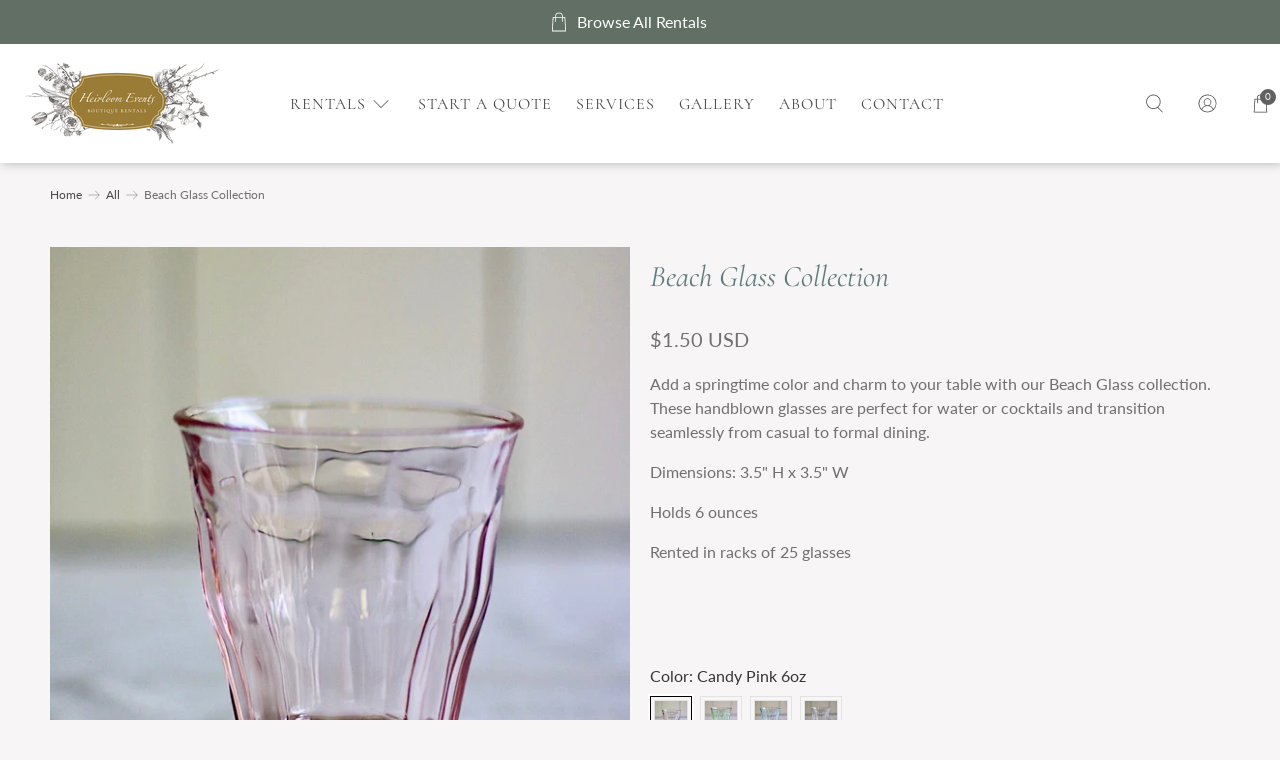

--- FILE ---
content_type: text/html; charset=utf-8
request_url: https://heirloomevents.com/products/beach-glass
body_size: 52292
content:


 <!doctype html>
<html class="no-js no-touch" lang="en">
<head> <script>
    window.Store = window.Store || {};
    window.Store.id = 1365803068;</script> <meta charset="utf-8"> <meta http-equiv="cleartype" content="on"> <meta name="robots" content="index,follow"> <meta name="viewport" content="width=device-width,initial-scale=1"> <meta name="theme-color" content="#f7f5f5"> <link rel="canonical" href="https://heirloomevents.com/products/beach-glass"><title>Beach Glass Collection | Specialty Glassware Rentals Sonoma - Heirloom Events</title> <!-- DNS prefetches --> <link rel="dns-prefetch" href="https://cdn.shopify.com"> <link rel="dns-prefetch" href="https://fonts.shopify.com"> <link rel="dns-prefetch" href="https://monorail-edge.shopifysvc.com"> <link rel="dns-prefetch" href="https://ajax.googleapis.com"> <!-- Preconnects --> <link rel="preconnect" href="https://cdn.shopify.com" crossorigin> <link rel="preconnect" href="https://fonts.shopify.com" crossorigin> <link rel="preconnect" href="https://monorail-edge.shopifysvc.com"> <link rel="preconnect" href="https://ajax.googleapis.com"> <!-- Preloads --> <!-- Preload CSS --> <link rel="preload" href="//heirloomevents.com/cdn/shop/t/17/assets/fancybox.css?v=30466120580444283401698348432" as="style"> <link rel="preload" href="//heirloomevents.com/cdn/shop/t/17/assets/styles.css?v=155170997236449846141707170471" as="style"> <!-- Preload JS --> <link rel="preload" href="https://ajax.googleapis.com/ajax/libs/jquery/3.6.0/jquery.min.js" as="script"> <link rel="preload" href="//heirloomevents.com/cdn/shop/t/17/assets/vendors.js?v=11282825012671617991698348433" as="script"> <link rel="preload" href="//heirloomevents.com/cdn/shop/t/17/assets/utilities.js?v=17547107198205258051698348433" as="script"> <link rel="preload" href="//heirloomevents.com/cdn/shop/t/17/assets/app.js?v=157226998940186471041698348459" as="script"> <link rel="preload" href="/services/javascripts/currencies.js" as="script"> <link rel="preload" href="//heirloomevents.com/cdn/shop/t/17/assets/currencyConversion.js?v=131509219858779596601698348432" as="script"> <!-- CSS for Flex --> <link rel="stylesheet" href="//heirloomevents.com/cdn/shop/t/17/assets/fancybox.css?v=30466120580444283401698348432"> <link rel="stylesheet" href="//heirloomevents.com/cdn/shop/t/17/assets/styles.css?v=155170997236449846141707170471"> <script>
    window.PXUTheme = window.PXUTheme || {};
    window.PXUTheme.version = '5.0.1';
    window.PXUTheme.name = 'Flex';</script> <script>
    

window.PXUTheme = window.PXUTheme || {};


window.PXUTheme.info = {
  name: 'Flex',
  version: '3.0.0'
}


window.PXUTheme.currency = {};
window.PXUTheme.currency.show_multiple_currencies = false;
window.PXUTheme.currency.presentment_currency = "USD";
window.PXUTheme.currency.default_currency = "USD";
window.PXUTheme.currency.display_format = "money_with_currency_format";
window.PXUTheme.currency.money_format = "${{amount}} USD";
window.PXUTheme.currency.money_format_no_currency = "${{amount}}";
window.PXUTheme.currency.money_format_currency = "${{amount}} USD";
window.PXUTheme.currency.native_multi_currency = false;
window.PXUTheme.currency.iso_code = "USD";
window.PXUTheme.currency.symbol = "$";



window.PXUTheme.allCountryOptionTags = "\u003coption value=\"United States\" data-provinces=\"[[\u0026quot;Alabama\u0026quot;,\u0026quot;Alabama\u0026quot;],[\u0026quot;Alaska\u0026quot;,\u0026quot;Alaska\u0026quot;],[\u0026quot;American Samoa\u0026quot;,\u0026quot;American Samoa\u0026quot;],[\u0026quot;Arizona\u0026quot;,\u0026quot;Arizona\u0026quot;],[\u0026quot;Arkansas\u0026quot;,\u0026quot;Arkansas\u0026quot;],[\u0026quot;Armed Forces Americas\u0026quot;,\u0026quot;Armed Forces Americas\u0026quot;],[\u0026quot;Armed Forces Europe\u0026quot;,\u0026quot;Armed Forces Europe\u0026quot;],[\u0026quot;Armed Forces Pacific\u0026quot;,\u0026quot;Armed Forces Pacific\u0026quot;],[\u0026quot;California\u0026quot;,\u0026quot;California\u0026quot;],[\u0026quot;Colorado\u0026quot;,\u0026quot;Colorado\u0026quot;],[\u0026quot;Connecticut\u0026quot;,\u0026quot;Connecticut\u0026quot;],[\u0026quot;Delaware\u0026quot;,\u0026quot;Delaware\u0026quot;],[\u0026quot;District of Columbia\u0026quot;,\u0026quot;Washington DC\u0026quot;],[\u0026quot;Federated States of Micronesia\u0026quot;,\u0026quot;Micronesia\u0026quot;],[\u0026quot;Florida\u0026quot;,\u0026quot;Florida\u0026quot;],[\u0026quot;Georgia\u0026quot;,\u0026quot;Georgia\u0026quot;],[\u0026quot;Guam\u0026quot;,\u0026quot;Guam\u0026quot;],[\u0026quot;Hawaii\u0026quot;,\u0026quot;Hawaii\u0026quot;],[\u0026quot;Idaho\u0026quot;,\u0026quot;Idaho\u0026quot;],[\u0026quot;Illinois\u0026quot;,\u0026quot;Illinois\u0026quot;],[\u0026quot;Indiana\u0026quot;,\u0026quot;Indiana\u0026quot;],[\u0026quot;Iowa\u0026quot;,\u0026quot;Iowa\u0026quot;],[\u0026quot;Kansas\u0026quot;,\u0026quot;Kansas\u0026quot;],[\u0026quot;Kentucky\u0026quot;,\u0026quot;Kentucky\u0026quot;],[\u0026quot;Louisiana\u0026quot;,\u0026quot;Louisiana\u0026quot;],[\u0026quot;Maine\u0026quot;,\u0026quot;Maine\u0026quot;],[\u0026quot;Marshall Islands\u0026quot;,\u0026quot;Marshall Islands\u0026quot;],[\u0026quot;Maryland\u0026quot;,\u0026quot;Maryland\u0026quot;],[\u0026quot;Massachusetts\u0026quot;,\u0026quot;Massachusetts\u0026quot;],[\u0026quot;Michigan\u0026quot;,\u0026quot;Michigan\u0026quot;],[\u0026quot;Minnesota\u0026quot;,\u0026quot;Minnesota\u0026quot;],[\u0026quot;Mississippi\u0026quot;,\u0026quot;Mississippi\u0026quot;],[\u0026quot;Missouri\u0026quot;,\u0026quot;Missouri\u0026quot;],[\u0026quot;Montana\u0026quot;,\u0026quot;Montana\u0026quot;],[\u0026quot;Nebraska\u0026quot;,\u0026quot;Nebraska\u0026quot;],[\u0026quot;Nevada\u0026quot;,\u0026quot;Nevada\u0026quot;],[\u0026quot;New Hampshire\u0026quot;,\u0026quot;New Hampshire\u0026quot;],[\u0026quot;New Jersey\u0026quot;,\u0026quot;New Jersey\u0026quot;],[\u0026quot;New Mexico\u0026quot;,\u0026quot;New Mexico\u0026quot;],[\u0026quot;New York\u0026quot;,\u0026quot;New York\u0026quot;],[\u0026quot;North Carolina\u0026quot;,\u0026quot;North Carolina\u0026quot;],[\u0026quot;North Dakota\u0026quot;,\u0026quot;North Dakota\u0026quot;],[\u0026quot;Northern Mariana Islands\u0026quot;,\u0026quot;Northern Mariana Islands\u0026quot;],[\u0026quot;Ohio\u0026quot;,\u0026quot;Ohio\u0026quot;],[\u0026quot;Oklahoma\u0026quot;,\u0026quot;Oklahoma\u0026quot;],[\u0026quot;Oregon\u0026quot;,\u0026quot;Oregon\u0026quot;],[\u0026quot;Palau\u0026quot;,\u0026quot;Palau\u0026quot;],[\u0026quot;Pennsylvania\u0026quot;,\u0026quot;Pennsylvania\u0026quot;],[\u0026quot;Puerto Rico\u0026quot;,\u0026quot;Puerto Rico\u0026quot;],[\u0026quot;Rhode Island\u0026quot;,\u0026quot;Rhode Island\u0026quot;],[\u0026quot;South Carolina\u0026quot;,\u0026quot;South Carolina\u0026quot;],[\u0026quot;South Dakota\u0026quot;,\u0026quot;South Dakota\u0026quot;],[\u0026quot;Tennessee\u0026quot;,\u0026quot;Tennessee\u0026quot;],[\u0026quot;Texas\u0026quot;,\u0026quot;Texas\u0026quot;],[\u0026quot;Utah\u0026quot;,\u0026quot;Utah\u0026quot;],[\u0026quot;Vermont\u0026quot;,\u0026quot;Vermont\u0026quot;],[\u0026quot;Virgin Islands\u0026quot;,\u0026quot;U.S. Virgin Islands\u0026quot;],[\u0026quot;Virginia\u0026quot;,\u0026quot;Virginia\u0026quot;],[\u0026quot;Washington\u0026quot;,\u0026quot;Washington\u0026quot;],[\u0026quot;West Virginia\u0026quot;,\u0026quot;West Virginia\u0026quot;],[\u0026quot;Wisconsin\u0026quot;,\u0026quot;Wisconsin\u0026quot;],[\u0026quot;Wyoming\u0026quot;,\u0026quot;Wyoming\u0026quot;]]\"\u003eUnited States\u003c\/option\u003e\n\u003coption value=\"---\" data-provinces=\"[]\"\u003e---\u003c\/option\u003e\n\u003coption value=\"Afghanistan\" data-provinces=\"[]\"\u003eAfghanistan\u003c\/option\u003e\n\u003coption value=\"Aland Islands\" data-provinces=\"[]\"\u003eÅland Islands\u003c\/option\u003e\n\u003coption value=\"Albania\" data-provinces=\"[]\"\u003eAlbania\u003c\/option\u003e\n\u003coption value=\"Algeria\" data-provinces=\"[]\"\u003eAlgeria\u003c\/option\u003e\n\u003coption value=\"Andorra\" data-provinces=\"[]\"\u003eAndorra\u003c\/option\u003e\n\u003coption value=\"Angola\" data-provinces=\"[]\"\u003eAngola\u003c\/option\u003e\n\u003coption value=\"Anguilla\" data-provinces=\"[]\"\u003eAnguilla\u003c\/option\u003e\n\u003coption value=\"Antigua And Barbuda\" data-provinces=\"[]\"\u003eAntigua \u0026 Barbuda\u003c\/option\u003e\n\u003coption value=\"Argentina\" data-provinces=\"[[\u0026quot;Buenos Aires\u0026quot;,\u0026quot;Buenos Aires Province\u0026quot;],[\u0026quot;Catamarca\u0026quot;,\u0026quot;Catamarca\u0026quot;],[\u0026quot;Chaco\u0026quot;,\u0026quot;Chaco\u0026quot;],[\u0026quot;Chubut\u0026quot;,\u0026quot;Chubut\u0026quot;],[\u0026quot;Ciudad Autónoma de Buenos Aires\u0026quot;,\u0026quot;Buenos Aires (Autonomous City)\u0026quot;],[\u0026quot;Corrientes\u0026quot;,\u0026quot;Corrientes\u0026quot;],[\u0026quot;Córdoba\u0026quot;,\u0026quot;Córdoba\u0026quot;],[\u0026quot;Entre Ríos\u0026quot;,\u0026quot;Entre Ríos\u0026quot;],[\u0026quot;Formosa\u0026quot;,\u0026quot;Formosa\u0026quot;],[\u0026quot;Jujuy\u0026quot;,\u0026quot;Jujuy\u0026quot;],[\u0026quot;La Pampa\u0026quot;,\u0026quot;La Pampa\u0026quot;],[\u0026quot;La Rioja\u0026quot;,\u0026quot;La Rioja\u0026quot;],[\u0026quot;Mendoza\u0026quot;,\u0026quot;Mendoza\u0026quot;],[\u0026quot;Misiones\u0026quot;,\u0026quot;Misiones\u0026quot;],[\u0026quot;Neuquén\u0026quot;,\u0026quot;Neuquén\u0026quot;],[\u0026quot;Río Negro\u0026quot;,\u0026quot;Río Negro\u0026quot;],[\u0026quot;Salta\u0026quot;,\u0026quot;Salta\u0026quot;],[\u0026quot;San Juan\u0026quot;,\u0026quot;San Juan\u0026quot;],[\u0026quot;San Luis\u0026quot;,\u0026quot;San Luis\u0026quot;],[\u0026quot;Santa Cruz\u0026quot;,\u0026quot;Santa Cruz\u0026quot;],[\u0026quot;Santa Fe\u0026quot;,\u0026quot;Santa Fe\u0026quot;],[\u0026quot;Santiago Del Estero\u0026quot;,\u0026quot;Santiago del Estero\u0026quot;],[\u0026quot;Tierra Del Fuego\u0026quot;,\u0026quot;Tierra del Fuego\u0026quot;],[\u0026quot;Tucumán\u0026quot;,\u0026quot;Tucumán\u0026quot;]]\"\u003eArgentina\u003c\/option\u003e\n\u003coption value=\"Armenia\" data-provinces=\"[]\"\u003eArmenia\u003c\/option\u003e\n\u003coption value=\"Aruba\" data-provinces=\"[]\"\u003eAruba\u003c\/option\u003e\n\u003coption value=\"Ascension Island\" data-provinces=\"[]\"\u003eAscension Island\u003c\/option\u003e\n\u003coption value=\"Australia\" data-provinces=\"[[\u0026quot;Australian Capital Territory\u0026quot;,\u0026quot;Australian Capital Territory\u0026quot;],[\u0026quot;New South Wales\u0026quot;,\u0026quot;New South Wales\u0026quot;],[\u0026quot;Northern Territory\u0026quot;,\u0026quot;Northern Territory\u0026quot;],[\u0026quot;Queensland\u0026quot;,\u0026quot;Queensland\u0026quot;],[\u0026quot;South Australia\u0026quot;,\u0026quot;South Australia\u0026quot;],[\u0026quot;Tasmania\u0026quot;,\u0026quot;Tasmania\u0026quot;],[\u0026quot;Victoria\u0026quot;,\u0026quot;Victoria\u0026quot;],[\u0026quot;Western Australia\u0026quot;,\u0026quot;Western Australia\u0026quot;]]\"\u003eAustralia\u003c\/option\u003e\n\u003coption value=\"Austria\" data-provinces=\"[]\"\u003eAustria\u003c\/option\u003e\n\u003coption value=\"Azerbaijan\" data-provinces=\"[]\"\u003eAzerbaijan\u003c\/option\u003e\n\u003coption value=\"Bahamas\" data-provinces=\"[]\"\u003eBahamas\u003c\/option\u003e\n\u003coption value=\"Bahrain\" data-provinces=\"[]\"\u003eBahrain\u003c\/option\u003e\n\u003coption value=\"Bangladesh\" data-provinces=\"[]\"\u003eBangladesh\u003c\/option\u003e\n\u003coption value=\"Barbados\" data-provinces=\"[]\"\u003eBarbados\u003c\/option\u003e\n\u003coption value=\"Belarus\" data-provinces=\"[]\"\u003eBelarus\u003c\/option\u003e\n\u003coption value=\"Belgium\" data-provinces=\"[]\"\u003eBelgium\u003c\/option\u003e\n\u003coption value=\"Belize\" data-provinces=\"[]\"\u003eBelize\u003c\/option\u003e\n\u003coption value=\"Benin\" data-provinces=\"[]\"\u003eBenin\u003c\/option\u003e\n\u003coption value=\"Bermuda\" data-provinces=\"[]\"\u003eBermuda\u003c\/option\u003e\n\u003coption value=\"Bhutan\" data-provinces=\"[]\"\u003eBhutan\u003c\/option\u003e\n\u003coption value=\"Bolivia\" data-provinces=\"[]\"\u003eBolivia\u003c\/option\u003e\n\u003coption value=\"Bosnia And Herzegovina\" data-provinces=\"[]\"\u003eBosnia \u0026 Herzegovina\u003c\/option\u003e\n\u003coption value=\"Botswana\" data-provinces=\"[]\"\u003eBotswana\u003c\/option\u003e\n\u003coption value=\"Brazil\" data-provinces=\"[[\u0026quot;Acre\u0026quot;,\u0026quot;Acre\u0026quot;],[\u0026quot;Alagoas\u0026quot;,\u0026quot;Alagoas\u0026quot;],[\u0026quot;Amapá\u0026quot;,\u0026quot;Amapá\u0026quot;],[\u0026quot;Amazonas\u0026quot;,\u0026quot;Amazonas\u0026quot;],[\u0026quot;Bahia\u0026quot;,\u0026quot;Bahia\u0026quot;],[\u0026quot;Ceará\u0026quot;,\u0026quot;Ceará\u0026quot;],[\u0026quot;Distrito Federal\u0026quot;,\u0026quot;Federal District\u0026quot;],[\u0026quot;Espírito Santo\u0026quot;,\u0026quot;Espírito Santo\u0026quot;],[\u0026quot;Goiás\u0026quot;,\u0026quot;Goiás\u0026quot;],[\u0026quot;Maranhão\u0026quot;,\u0026quot;Maranhão\u0026quot;],[\u0026quot;Mato Grosso\u0026quot;,\u0026quot;Mato Grosso\u0026quot;],[\u0026quot;Mato Grosso do Sul\u0026quot;,\u0026quot;Mato Grosso do Sul\u0026quot;],[\u0026quot;Minas Gerais\u0026quot;,\u0026quot;Minas Gerais\u0026quot;],[\u0026quot;Paraná\u0026quot;,\u0026quot;Paraná\u0026quot;],[\u0026quot;Paraíba\u0026quot;,\u0026quot;Paraíba\u0026quot;],[\u0026quot;Pará\u0026quot;,\u0026quot;Pará\u0026quot;],[\u0026quot;Pernambuco\u0026quot;,\u0026quot;Pernambuco\u0026quot;],[\u0026quot;Piauí\u0026quot;,\u0026quot;Piauí\u0026quot;],[\u0026quot;Rio Grande do Norte\u0026quot;,\u0026quot;Rio Grande do Norte\u0026quot;],[\u0026quot;Rio Grande do Sul\u0026quot;,\u0026quot;Rio Grande do Sul\u0026quot;],[\u0026quot;Rio de Janeiro\u0026quot;,\u0026quot;Rio de Janeiro\u0026quot;],[\u0026quot;Rondônia\u0026quot;,\u0026quot;Rondônia\u0026quot;],[\u0026quot;Roraima\u0026quot;,\u0026quot;Roraima\u0026quot;],[\u0026quot;Santa Catarina\u0026quot;,\u0026quot;Santa Catarina\u0026quot;],[\u0026quot;Sergipe\u0026quot;,\u0026quot;Sergipe\u0026quot;],[\u0026quot;São Paulo\u0026quot;,\u0026quot;São Paulo\u0026quot;],[\u0026quot;Tocantins\u0026quot;,\u0026quot;Tocantins\u0026quot;]]\"\u003eBrazil\u003c\/option\u003e\n\u003coption value=\"British Indian Ocean Territory\" data-provinces=\"[]\"\u003eBritish Indian Ocean Territory\u003c\/option\u003e\n\u003coption value=\"Virgin Islands, British\" data-provinces=\"[]\"\u003eBritish Virgin Islands\u003c\/option\u003e\n\u003coption value=\"Brunei\" data-provinces=\"[]\"\u003eBrunei\u003c\/option\u003e\n\u003coption value=\"Bulgaria\" data-provinces=\"[]\"\u003eBulgaria\u003c\/option\u003e\n\u003coption value=\"Burkina Faso\" data-provinces=\"[]\"\u003eBurkina Faso\u003c\/option\u003e\n\u003coption value=\"Burundi\" data-provinces=\"[]\"\u003eBurundi\u003c\/option\u003e\n\u003coption value=\"Cambodia\" data-provinces=\"[]\"\u003eCambodia\u003c\/option\u003e\n\u003coption value=\"Republic of Cameroon\" data-provinces=\"[]\"\u003eCameroon\u003c\/option\u003e\n\u003coption value=\"Canada\" data-provinces=\"[[\u0026quot;Alberta\u0026quot;,\u0026quot;Alberta\u0026quot;],[\u0026quot;British Columbia\u0026quot;,\u0026quot;British Columbia\u0026quot;],[\u0026quot;Manitoba\u0026quot;,\u0026quot;Manitoba\u0026quot;],[\u0026quot;New Brunswick\u0026quot;,\u0026quot;New Brunswick\u0026quot;],[\u0026quot;Newfoundland and Labrador\u0026quot;,\u0026quot;Newfoundland and Labrador\u0026quot;],[\u0026quot;Northwest Territories\u0026quot;,\u0026quot;Northwest Territories\u0026quot;],[\u0026quot;Nova Scotia\u0026quot;,\u0026quot;Nova Scotia\u0026quot;],[\u0026quot;Nunavut\u0026quot;,\u0026quot;Nunavut\u0026quot;],[\u0026quot;Ontario\u0026quot;,\u0026quot;Ontario\u0026quot;],[\u0026quot;Prince Edward Island\u0026quot;,\u0026quot;Prince Edward Island\u0026quot;],[\u0026quot;Quebec\u0026quot;,\u0026quot;Quebec\u0026quot;],[\u0026quot;Saskatchewan\u0026quot;,\u0026quot;Saskatchewan\u0026quot;],[\u0026quot;Yukon\u0026quot;,\u0026quot;Yukon\u0026quot;]]\"\u003eCanada\u003c\/option\u003e\n\u003coption value=\"Cape Verde\" data-provinces=\"[]\"\u003eCape Verde\u003c\/option\u003e\n\u003coption value=\"Caribbean Netherlands\" data-provinces=\"[]\"\u003eCaribbean Netherlands\u003c\/option\u003e\n\u003coption value=\"Cayman Islands\" data-provinces=\"[]\"\u003eCayman Islands\u003c\/option\u003e\n\u003coption value=\"Central African Republic\" data-provinces=\"[]\"\u003eCentral African Republic\u003c\/option\u003e\n\u003coption value=\"Chad\" data-provinces=\"[]\"\u003eChad\u003c\/option\u003e\n\u003coption value=\"Chile\" data-provinces=\"[[\u0026quot;Antofagasta\u0026quot;,\u0026quot;Antofagasta\u0026quot;],[\u0026quot;Araucanía\u0026quot;,\u0026quot;Araucanía\u0026quot;],[\u0026quot;Arica and Parinacota\u0026quot;,\u0026quot;Arica y Parinacota\u0026quot;],[\u0026quot;Atacama\u0026quot;,\u0026quot;Atacama\u0026quot;],[\u0026quot;Aysén\u0026quot;,\u0026quot;Aysén\u0026quot;],[\u0026quot;Biobío\u0026quot;,\u0026quot;Bío Bío\u0026quot;],[\u0026quot;Coquimbo\u0026quot;,\u0026quot;Coquimbo\u0026quot;],[\u0026quot;Los Lagos\u0026quot;,\u0026quot;Los Lagos\u0026quot;],[\u0026quot;Los Ríos\u0026quot;,\u0026quot;Los Ríos\u0026quot;],[\u0026quot;Magallanes\u0026quot;,\u0026quot;Magallanes Region\u0026quot;],[\u0026quot;Maule\u0026quot;,\u0026quot;Maule\u0026quot;],[\u0026quot;O\u0026#39;Higgins\u0026quot;,\u0026quot;Libertador General Bernardo O’Higgins\u0026quot;],[\u0026quot;Santiago\u0026quot;,\u0026quot;Santiago Metropolitan\u0026quot;],[\u0026quot;Tarapacá\u0026quot;,\u0026quot;Tarapacá\u0026quot;],[\u0026quot;Valparaíso\u0026quot;,\u0026quot;Valparaíso\u0026quot;],[\u0026quot;Ñuble\u0026quot;,\u0026quot;Ñuble\u0026quot;]]\"\u003eChile\u003c\/option\u003e\n\u003coption value=\"China\" data-provinces=\"[[\u0026quot;Anhui\u0026quot;,\u0026quot;Anhui\u0026quot;],[\u0026quot;Beijing\u0026quot;,\u0026quot;Beijing\u0026quot;],[\u0026quot;Chongqing\u0026quot;,\u0026quot;Chongqing\u0026quot;],[\u0026quot;Fujian\u0026quot;,\u0026quot;Fujian\u0026quot;],[\u0026quot;Gansu\u0026quot;,\u0026quot;Gansu\u0026quot;],[\u0026quot;Guangdong\u0026quot;,\u0026quot;Guangdong\u0026quot;],[\u0026quot;Guangxi\u0026quot;,\u0026quot;Guangxi\u0026quot;],[\u0026quot;Guizhou\u0026quot;,\u0026quot;Guizhou\u0026quot;],[\u0026quot;Hainan\u0026quot;,\u0026quot;Hainan\u0026quot;],[\u0026quot;Hebei\u0026quot;,\u0026quot;Hebei\u0026quot;],[\u0026quot;Heilongjiang\u0026quot;,\u0026quot;Heilongjiang\u0026quot;],[\u0026quot;Henan\u0026quot;,\u0026quot;Henan\u0026quot;],[\u0026quot;Hubei\u0026quot;,\u0026quot;Hubei\u0026quot;],[\u0026quot;Hunan\u0026quot;,\u0026quot;Hunan\u0026quot;],[\u0026quot;Inner Mongolia\u0026quot;,\u0026quot;Inner Mongolia\u0026quot;],[\u0026quot;Jiangsu\u0026quot;,\u0026quot;Jiangsu\u0026quot;],[\u0026quot;Jiangxi\u0026quot;,\u0026quot;Jiangxi\u0026quot;],[\u0026quot;Jilin\u0026quot;,\u0026quot;Jilin\u0026quot;],[\u0026quot;Liaoning\u0026quot;,\u0026quot;Liaoning\u0026quot;],[\u0026quot;Ningxia\u0026quot;,\u0026quot;Ningxia\u0026quot;],[\u0026quot;Qinghai\u0026quot;,\u0026quot;Qinghai\u0026quot;],[\u0026quot;Shaanxi\u0026quot;,\u0026quot;Shaanxi\u0026quot;],[\u0026quot;Shandong\u0026quot;,\u0026quot;Shandong\u0026quot;],[\u0026quot;Shanghai\u0026quot;,\u0026quot;Shanghai\u0026quot;],[\u0026quot;Shanxi\u0026quot;,\u0026quot;Shanxi\u0026quot;],[\u0026quot;Sichuan\u0026quot;,\u0026quot;Sichuan\u0026quot;],[\u0026quot;Tianjin\u0026quot;,\u0026quot;Tianjin\u0026quot;],[\u0026quot;Xinjiang\u0026quot;,\u0026quot;Xinjiang\u0026quot;],[\u0026quot;Xizang\u0026quot;,\u0026quot;Tibet\u0026quot;],[\u0026quot;Yunnan\u0026quot;,\u0026quot;Yunnan\u0026quot;],[\u0026quot;Zhejiang\u0026quot;,\u0026quot;Zhejiang\u0026quot;]]\"\u003eChina\u003c\/option\u003e\n\u003coption value=\"Christmas Island\" data-provinces=\"[]\"\u003eChristmas Island\u003c\/option\u003e\n\u003coption value=\"Cocos (Keeling) Islands\" data-provinces=\"[]\"\u003eCocos (Keeling) Islands\u003c\/option\u003e\n\u003coption value=\"Colombia\" data-provinces=\"[[\u0026quot;Amazonas\u0026quot;,\u0026quot;Amazonas\u0026quot;],[\u0026quot;Antioquia\u0026quot;,\u0026quot;Antioquia\u0026quot;],[\u0026quot;Arauca\u0026quot;,\u0026quot;Arauca\u0026quot;],[\u0026quot;Atlántico\u0026quot;,\u0026quot;Atlántico\u0026quot;],[\u0026quot;Bogotá, D.C.\u0026quot;,\u0026quot;Capital District\u0026quot;],[\u0026quot;Bolívar\u0026quot;,\u0026quot;Bolívar\u0026quot;],[\u0026quot;Boyacá\u0026quot;,\u0026quot;Boyacá\u0026quot;],[\u0026quot;Caldas\u0026quot;,\u0026quot;Caldas\u0026quot;],[\u0026quot;Caquetá\u0026quot;,\u0026quot;Caquetá\u0026quot;],[\u0026quot;Casanare\u0026quot;,\u0026quot;Casanare\u0026quot;],[\u0026quot;Cauca\u0026quot;,\u0026quot;Cauca\u0026quot;],[\u0026quot;Cesar\u0026quot;,\u0026quot;Cesar\u0026quot;],[\u0026quot;Chocó\u0026quot;,\u0026quot;Chocó\u0026quot;],[\u0026quot;Cundinamarca\u0026quot;,\u0026quot;Cundinamarca\u0026quot;],[\u0026quot;Córdoba\u0026quot;,\u0026quot;Córdoba\u0026quot;],[\u0026quot;Guainía\u0026quot;,\u0026quot;Guainía\u0026quot;],[\u0026quot;Guaviare\u0026quot;,\u0026quot;Guaviare\u0026quot;],[\u0026quot;Huila\u0026quot;,\u0026quot;Huila\u0026quot;],[\u0026quot;La Guajira\u0026quot;,\u0026quot;La Guajira\u0026quot;],[\u0026quot;Magdalena\u0026quot;,\u0026quot;Magdalena\u0026quot;],[\u0026quot;Meta\u0026quot;,\u0026quot;Meta\u0026quot;],[\u0026quot;Nariño\u0026quot;,\u0026quot;Nariño\u0026quot;],[\u0026quot;Norte de Santander\u0026quot;,\u0026quot;Norte de Santander\u0026quot;],[\u0026quot;Putumayo\u0026quot;,\u0026quot;Putumayo\u0026quot;],[\u0026quot;Quindío\u0026quot;,\u0026quot;Quindío\u0026quot;],[\u0026quot;Risaralda\u0026quot;,\u0026quot;Risaralda\u0026quot;],[\u0026quot;San Andrés, Providencia y Santa Catalina\u0026quot;,\u0026quot;San Andrés \\u0026 Providencia\u0026quot;],[\u0026quot;Santander\u0026quot;,\u0026quot;Santander\u0026quot;],[\u0026quot;Sucre\u0026quot;,\u0026quot;Sucre\u0026quot;],[\u0026quot;Tolima\u0026quot;,\u0026quot;Tolima\u0026quot;],[\u0026quot;Valle del Cauca\u0026quot;,\u0026quot;Valle del Cauca\u0026quot;],[\u0026quot;Vaupés\u0026quot;,\u0026quot;Vaupés\u0026quot;],[\u0026quot;Vichada\u0026quot;,\u0026quot;Vichada\u0026quot;]]\"\u003eColombia\u003c\/option\u003e\n\u003coption value=\"Comoros\" data-provinces=\"[]\"\u003eComoros\u003c\/option\u003e\n\u003coption value=\"Congo\" data-provinces=\"[]\"\u003eCongo - Brazzaville\u003c\/option\u003e\n\u003coption value=\"Congo, The Democratic Republic Of The\" data-provinces=\"[]\"\u003eCongo - Kinshasa\u003c\/option\u003e\n\u003coption value=\"Cook Islands\" data-provinces=\"[]\"\u003eCook Islands\u003c\/option\u003e\n\u003coption value=\"Costa Rica\" data-provinces=\"[[\u0026quot;Alajuela\u0026quot;,\u0026quot;Alajuela\u0026quot;],[\u0026quot;Cartago\u0026quot;,\u0026quot;Cartago\u0026quot;],[\u0026quot;Guanacaste\u0026quot;,\u0026quot;Guanacaste\u0026quot;],[\u0026quot;Heredia\u0026quot;,\u0026quot;Heredia\u0026quot;],[\u0026quot;Limón\u0026quot;,\u0026quot;Limón\u0026quot;],[\u0026quot;Puntarenas\u0026quot;,\u0026quot;Puntarenas\u0026quot;],[\u0026quot;San José\u0026quot;,\u0026quot;San José\u0026quot;]]\"\u003eCosta Rica\u003c\/option\u003e\n\u003coption value=\"Croatia\" data-provinces=\"[]\"\u003eCroatia\u003c\/option\u003e\n\u003coption value=\"Curaçao\" data-provinces=\"[]\"\u003eCuraçao\u003c\/option\u003e\n\u003coption value=\"Cyprus\" data-provinces=\"[]\"\u003eCyprus\u003c\/option\u003e\n\u003coption value=\"Czech Republic\" data-provinces=\"[]\"\u003eCzechia\u003c\/option\u003e\n\u003coption value=\"Côte d'Ivoire\" data-provinces=\"[]\"\u003eCôte d’Ivoire\u003c\/option\u003e\n\u003coption value=\"Denmark\" data-provinces=\"[]\"\u003eDenmark\u003c\/option\u003e\n\u003coption value=\"Djibouti\" data-provinces=\"[]\"\u003eDjibouti\u003c\/option\u003e\n\u003coption value=\"Dominica\" data-provinces=\"[]\"\u003eDominica\u003c\/option\u003e\n\u003coption value=\"Dominican Republic\" data-provinces=\"[]\"\u003eDominican Republic\u003c\/option\u003e\n\u003coption value=\"Ecuador\" data-provinces=\"[]\"\u003eEcuador\u003c\/option\u003e\n\u003coption value=\"Egypt\" data-provinces=\"[[\u0026quot;6th of October\u0026quot;,\u0026quot;6th of October\u0026quot;],[\u0026quot;Al Sharqia\u0026quot;,\u0026quot;Al Sharqia\u0026quot;],[\u0026quot;Alexandria\u0026quot;,\u0026quot;Alexandria\u0026quot;],[\u0026quot;Aswan\u0026quot;,\u0026quot;Aswan\u0026quot;],[\u0026quot;Asyut\u0026quot;,\u0026quot;Asyut\u0026quot;],[\u0026quot;Beheira\u0026quot;,\u0026quot;Beheira\u0026quot;],[\u0026quot;Beni Suef\u0026quot;,\u0026quot;Beni Suef\u0026quot;],[\u0026quot;Cairo\u0026quot;,\u0026quot;Cairo\u0026quot;],[\u0026quot;Dakahlia\u0026quot;,\u0026quot;Dakahlia\u0026quot;],[\u0026quot;Damietta\u0026quot;,\u0026quot;Damietta\u0026quot;],[\u0026quot;Faiyum\u0026quot;,\u0026quot;Faiyum\u0026quot;],[\u0026quot;Gharbia\u0026quot;,\u0026quot;Gharbia\u0026quot;],[\u0026quot;Giza\u0026quot;,\u0026quot;Giza\u0026quot;],[\u0026quot;Helwan\u0026quot;,\u0026quot;Helwan\u0026quot;],[\u0026quot;Ismailia\u0026quot;,\u0026quot;Ismailia\u0026quot;],[\u0026quot;Kafr el-Sheikh\u0026quot;,\u0026quot;Kafr el-Sheikh\u0026quot;],[\u0026quot;Luxor\u0026quot;,\u0026quot;Luxor\u0026quot;],[\u0026quot;Matrouh\u0026quot;,\u0026quot;Matrouh\u0026quot;],[\u0026quot;Minya\u0026quot;,\u0026quot;Minya\u0026quot;],[\u0026quot;Monufia\u0026quot;,\u0026quot;Monufia\u0026quot;],[\u0026quot;New Valley\u0026quot;,\u0026quot;New Valley\u0026quot;],[\u0026quot;North Sinai\u0026quot;,\u0026quot;North Sinai\u0026quot;],[\u0026quot;Port Said\u0026quot;,\u0026quot;Port Said\u0026quot;],[\u0026quot;Qalyubia\u0026quot;,\u0026quot;Qalyubia\u0026quot;],[\u0026quot;Qena\u0026quot;,\u0026quot;Qena\u0026quot;],[\u0026quot;Red Sea\u0026quot;,\u0026quot;Red Sea\u0026quot;],[\u0026quot;Sohag\u0026quot;,\u0026quot;Sohag\u0026quot;],[\u0026quot;South Sinai\u0026quot;,\u0026quot;South Sinai\u0026quot;],[\u0026quot;Suez\u0026quot;,\u0026quot;Suez\u0026quot;]]\"\u003eEgypt\u003c\/option\u003e\n\u003coption value=\"El Salvador\" data-provinces=\"[[\u0026quot;Ahuachapán\u0026quot;,\u0026quot;Ahuachapán\u0026quot;],[\u0026quot;Cabañas\u0026quot;,\u0026quot;Cabañas\u0026quot;],[\u0026quot;Chalatenango\u0026quot;,\u0026quot;Chalatenango\u0026quot;],[\u0026quot;Cuscatlán\u0026quot;,\u0026quot;Cuscatlán\u0026quot;],[\u0026quot;La Libertad\u0026quot;,\u0026quot;La Libertad\u0026quot;],[\u0026quot;La Paz\u0026quot;,\u0026quot;La Paz\u0026quot;],[\u0026quot;La Unión\u0026quot;,\u0026quot;La Unión\u0026quot;],[\u0026quot;Morazán\u0026quot;,\u0026quot;Morazán\u0026quot;],[\u0026quot;San Miguel\u0026quot;,\u0026quot;San Miguel\u0026quot;],[\u0026quot;San Salvador\u0026quot;,\u0026quot;San Salvador\u0026quot;],[\u0026quot;San Vicente\u0026quot;,\u0026quot;San Vicente\u0026quot;],[\u0026quot;Santa Ana\u0026quot;,\u0026quot;Santa Ana\u0026quot;],[\u0026quot;Sonsonate\u0026quot;,\u0026quot;Sonsonate\u0026quot;],[\u0026quot;Usulután\u0026quot;,\u0026quot;Usulután\u0026quot;]]\"\u003eEl Salvador\u003c\/option\u003e\n\u003coption value=\"Equatorial Guinea\" data-provinces=\"[]\"\u003eEquatorial Guinea\u003c\/option\u003e\n\u003coption value=\"Eritrea\" data-provinces=\"[]\"\u003eEritrea\u003c\/option\u003e\n\u003coption value=\"Estonia\" data-provinces=\"[]\"\u003eEstonia\u003c\/option\u003e\n\u003coption value=\"Eswatini\" data-provinces=\"[]\"\u003eEswatini\u003c\/option\u003e\n\u003coption value=\"Ethiopia\" data-provinces=\"[]\"\u003eEthiopia\u003c\/option\u003e\n\u003coption value=\"Falkland Islands (Malvinas)\" data-provinces=\"[]\"\u003eFalkland Islands\u003c\/option\u003e\n\u003coption value=\"Faroe Islands\" data-provinces=\"[]\"\u003eFaroe Islands\u003c\/option\u003e\n\u003coption value=\"Fiji\" data-provinces=\"[]\"\u003eFiji\u003c\/option\u003e\n\u003coption value=\"Finland\" data-provinces=\"[]\"\u003eFinland\u003c\/option\u003e\n\u003coption value=\"France\" data-provinces=\"[]\"\u003eFrance\u003c\/option\u003e\n\u003coption value=\"French Guiana\" data-provinces=\"[]\"\u003eFrench Guiana\u003c\/option\u003e\n\u003coption value=\"French Polynesia\" data-provinces=\"[]\"\u003eFrench Polynesia\u003c\/option\u003e\n\u003coption value=\"French Southern Territories\" data-provinces=\"[]\"\u003eFrench Southern Territories\u003c\/option\u003e\n\u003coption value=\"Gabon\" data-provinces=\"[]\"\u003eGabon\u003c\/option\u003e\n\u003coption value=\"Gambia\" data-provinces=\"[]\"\u003eGambia\u003c\/option\u003e\n\u003coption value=\"Georgia\" data-provinces=\"[]\"\u003eGeorgia\u003c\/option\u003e\n\u003coption value=\"Germany\" data-provinces=\"[]\"\u003eGermany\u003c\/option\u003e\n\u003coption value=\"Ghana\" data-provinces=\"[]\"\u003eGhana\u003c\/option\u003e\n\u003coption value=\"Gibraltar\" data-provinces=\"[]\"\u003eGibraltar\u003c\/option\u003e\n\u003coption value=\"Greece\" data-provinces=\"[]\"\u003eGreece\u003c\/option\u003e\n\u003coption value=\"Greenland\" data-provinces=\"[]\"\u003eGreenland\u003c\/option\u003e\n\u003coption value=\"Grenada\" data-provinces=\"[]\"\u003eGrenada\u003c\/option\u003e\n\u003coption value=\"Guadeloupe\" data-provinces=\"[]\"\u003eGuadeloupe\u003c\/option\u003e\n\u003coption value=\"Guatemala\" data-provinces=\"[[\u0026quot;Alta Verapaz\u0026quot;,\u0026quot;Alta Verapaz\u0026quot;],[\u0026quot;Baja Verapaz\u0026quot;,\u0026quot;Baja Verapaz\u0026quot;],[\u0026quot;Chimaltenango\u0026quot;,\u0026quot;Chimaltenango\u0026quot;],[\u0026quot;Chiquimula\u0026quot;,\u0026quot;Chiquimula\u0026quot;],[\u0026quot;El Progreso\u0026quot;,\u0026quot;El Progreso\u0026quot;],[\u0026quot;Escuintla\u0026quot;,\u0026quot;Escuintla\u0026quot;],[\u0026quot;Guatemala\u0026quot;,\u0026quot;Guatemala\u0026quot;],[\u0026quot;Huehuetenango\u0026quot;,\u0026quot;Huehuetenango\u0026quot;],[\u0026quot;Izabal\u0026quot;,\u0026quot;Izabal\u0026quot;],[\u0026quot;Jalapa\u0026quot;,\u0026quot;Jalapa\u0026quot;],[\u0026quot;Jutiapa\u0026quot;,\u0026quot;Jutiapa\u0026quot;],[\u0026quot;Petén\u0026quot;,\u0026quot;Petén\u0026quot;],[\u0026quot;Quetzaltenango\u0026quot;,\u0026quot;Quetzaltenango\u0026quot;],[\u0026quot;Quiché\u0026quot;,\u0026quot;Quiché\u0026quot;],[\u0026quot;Retalhuleu\u0026quot;,\u0026quot;Retalhuleu\u0026quot;],[\u0026quot;Sacatepéquez\u0026quot;,\u0026quot;Sacatepéquez\u0026quot;],[\u0026quot;San Marcos\u0026quot;,\u0026quot;San Marcos\u0026quot;],[\u0026quot;Santa Rosa\u0026quot;,\u0026quot;Santa Rosa\u0026quot;],[\u0026quot;Sololá\u0026quot;,\u0026quot;Sololá\u0026quot;],[\u0026quot;Suchitepéquez\u0026quot;,\u0026quot;Suchitepéquez\u0026quot;],[\u0026quot;Totonicapán\u0026quot;,\u0026quot;Totonicapán\u0026quot;],[\u0026quot;Zacapa\u0026quot;,\u0026quot;Zacapa\u0026quot;]]\"\u003eGuatemala\u003c\/option\u003e\n\u003coption value=\"Guernsey\" data-provinces=\"[]\"\u003eGuernsey\u003c\/option\u003e\n\u003coption value=\"Guinea\" data-provinces=\"[]\"\u003eGuinea\u003c\/option\u003e\n\u003coption value=\"Guinea Bissau\" data-provinces=\"[]\"\u003eGuinea-Bissau\u003c\/option\u003e\n\u003coption value=\"Guyana\" data-provinces=\"[]\"\u003eGuyana\u003c\/option\u003e\n\u003coption value=\"Haiti\" data-provinces=\"[]\"\u003eHaiti\u003c\/option\u003e\n\u003coption value=\"Honduras\" data-provinces=\"[]\"\u003eHonduras\u003c\/option\u003e\n\u003coption value=\"Hong Kong\" data-provinces=\"[[\u0026quot;Hong Kong Island\u0026quot;,\u0026quot;Hong Kong Island\u0026quot;],[\u0026quot;Kowloon\u0026quot;,\u0026quot;Kowloon\u0026quot;],[\u0026quot;New Territories\u0026quot;,\u0026quot;New Territories\u0026quot;]]\"\u003eHong Kong SAR\u003c\/option\u003e\n\u003coption value=\"Hungary\" data-provinces=\"[]\"\u003eHungary\u003c\/option\u003e\n\u003coption value=\"Iceland\" data-provinces=\"[]\"\u003eIceland\u003c\/option\u003e\n\u003coption value=\"India\" data-provinces=\"[[\u0026quot;Andaman and Nicobar Islands\u0026quot;,\u0026quot;Andaman and Nicobar Islands\u0026quot;],[\u0026quot;Andhra Pradesh\u0026quot;,\u0026quot;Andhra Pradesh\u0026quot;],[\u0026quot;Arunachal Pradesh\u0026quot;,\u0026quot;Arunachal Pradesh\u0026quot;],[\u0026quot;Assam\u0026quot;,\u0026quot;Assam\u0026quot;],[\u0026quot;Bihar\u0026quot;,\u0026quot;Bihar\u0026quot;],[\u0026quot;Chandigarh\u0026quot;,\u0026quot;Chandigarh\u0026quot;],[\u0026quot;Chhattisgarh\u0026quot;,\u0026quot;Chhattisgarh\u0026quot;],[\u0026quot;Dadra and Nagar Haveli\u0026quot;,\u0026quot;Dadra and Nagar Haveli\u0026quot;],[\u0026quot;Daman and Diu\u0026quot;,\u0026quot;Daman and Diu\u0026quot;],[\u0026quot;Delhi\u0026quot;,\u0026quot;Delhi\u0026quot;],[\u0026quot;Goa\u0026quot;,\u0026quot;Goa\u0026quot;],[\u0026quot;Gujarat\u0026quot;,\u0026quot;Gujarat\u0026quot;],[\u0026quot;Haryana\u0026quot;,\u0026quot;Haryana\u0026quot;],[\u0026quot;Himachal Pradesh\u0026quot;,\u0026quot;Himachal Pradesh\u0026quot;],[\u0026quot;Jammu and Kashmir\u0026quot;,\u0026quot;Jammu and Kashmir\u0026quot;],[\u0026quot;Jharkhand\u0026quot;,\u0026quot;Jharkhand\u0026quot;],[\u0026quot;Karnataka\u0026quot;,\u0026quot;Karnataka\u0026quot;],[\u0026quot;Kerala\u0026quot;,\u0026quot;Kerala\u0026quot;],[\u0026quot;Ladakh\u0026quot;,\u0026quot;Ladakh\u0026quot;],[\u0026quot;Lakshadweep\u0026quot;,\u0026quot;Lakshadweep\u0026quot;],[\u0026quot;Madhya Pradesh\u0026quot;,\u0026quot;Madhya Pradesh\u0026quot;],[\u0026quot;Maharashtra\u0026quot;,\u0026quot;Maharashtra\u0026quot;],[\u0026quot;Manipur\u0026quot;,\u0026quot;Manipur\u0026quot;],[\u0026quot;Meghalaya\u0026quot;,\u0026quot;Meghalaya\u0026quot;],[\u0026quot;Mizoram\u0026quot;,\u0026quot;Mizoram\u0026quot;],[\u0026quot;Nagaland\u0026quot;,\u0026quot;Nagaland\u0026quot;],[\u0026quot;Odisha\u0026quot;,\u0026quot;Odisha\u0026quot;],[\u0026quot;Puducherry\u0026quot;,\u0026quot;Puducherry\u0026quot;],[\u0026quot;Punjab\u0026quot;,\u0026quot;Punjab\u0026quot;],[\u0026quot;Rajasthan\u0026quot;,\u0026quot;Rajasthan\u0026quot;],[\u0026quot;Sikkim\u0026quot;,\u0026quot;Sikkim\u0026quot;],[\u0026quot;Tamil Nadu\u0026quot;,\u0026quot;Tamil Nadu\u0026quot;],[\u0026quot;Telangana\u0026quot;,\u0026quot;Telangana\u0026quot;],[\u0026quot;Tripura\u0026quot;,\u0026quot;Tripura\u0026quot;],[\u0026quot;Uttar Pradesh\u0026quot;,\u0026quot;Uttar Pradesh\u0026quot;],[\u0026quot;Uttarakhand\u0026quot;,\u0026quot;Uttarakhand\u0026quot;],[\u0026quot;West Bengal\u0026quot;,\u0026quot;West Bengal\u0026quot;]]\"\u003eIndia\u003c\/option\u003e\n\u003coption value=\"Indonesia\" data-provinces=\"[[\u0026quot;Aceh\u0026quot;,\u0026quot;Aceh\u0026quot;],[\u0026quot;Bali\u0026quot;,\u0026quot;Bali\u0026quot;],[\u0026quot;Bangka Belitung\u0026quot;,\u0026quot;Bangka–Belitung Islands\u0026quot;],[\u0026quot;Banten\u0026quot;,\u0026quot;Banten\u0026quot;],[\u0026quot;Bengkulu\u0026quot;,\u0026quot;Bengkulu\u0026quot;],[\u0026quot;Gorontalo\u0026quot;,\u0026quot;Gorontalo\u0026quot;],[\u0026quot;Jakarta\u0026quot;,\u0026quot;Jakarta\u0026quot;],[\u0026quot;Jambi\u0026quot;,\u0026quot;Jambi\u0026quot;],[\u0026quot;Jawa Barat\u0026quot;,\u0026quot;West Java\u0026quot;],[\u0026quot;Jawa Tengah\u0026quot;,\u0026quot;Central Java\u0026quot;],[\u0026quot;Jawa Timur\u0026quot;,\u0026quot;East Java\u0026quot;],[\u0026quot;Kalimantan Barat\u0026quot;,\u0026quot;West Kalimantan\u0026quot;],[\u0026quot;Kalimantan Selatan\u0026quot;,\u0026quot;South Kalimantan\u0026quot;],[\u0026quot;Kalimantan Tengah\u0026quot;,\u0026quot;Central Kalimantan\u0026quot;],[\u0026quot;Kalimantan Timur\u0026quot;,\u0026quot;East Kalimantan\u0026quot;],[\u0026quot;Kalimantan Utara\u0026quot;,\u0026quot;North Kalimantan\u0026quot;],[\u0026quot;Kepulauan Riau\u0026quot;,\u0026quot;Riau Islands\u0026quot;],[\u0026quot;Lampung\u0026quot;,\u0026quot;Lampung\u0026quot;],[\u0026quot;Maluku\u0026quot;,\u0026quot;Maluku\u0026quot;],[\u0026quot;Maluku Utara\u0026quot;,\u0026quot;North Maluku\u0026quot;],[\u0026quot;North Sumatra\u0026quot;,\u0026quot;North Sumatra\u0026quot;],[\u0026quot;Nusa Tenggara Barat\u0026quot;,\u0026quot;West Nusa Tenggara\u0026quot;],[\u0026quot;Nusa Tenggara Timur\u0026quot;,\u0026quot;East Nusa Tenggara\u0026quot;],[\u0026quot;Papua\u0026quot;,\u0026quot;Papua\u0026quot;],[\u0026quot;Papua Barat\u0026quot;,\u0026quot;West Papua\u0026quot;],[\u0026quot;Riau\u0026quot;,\u0026quot;Riau\u0026quot;],[\u0026quot;South Sumatra\u0026quot;,\u0026quot;South Sumatra\u0026quot;],[\u0026quot;Sulawesi Barat\u0026quot;,\u0026quot;West Sulawesi\u0026quot;],[\u0026quot;Sulawesi Selatan\u0026quot;,\u0026quot;South Sulawesi\u0026quot;],[\u0026quot;Sulawesi Tengah\u0026quot;,\u0026quot;Central Sulawesi\u0026quot;],[\u0026quot;Sulawesi Tenggara\u0026quot;,\u0026quot;Southeast Sulawesi\u0026quot;],[\u0026quot;Sulawesi Utara\u0026quot;,\u0026quot;North Sulawesi\u0026quot;],[\u0026quot;West Sumatra\u0026quot;,\u0026quot;West Sumatra\u0026quot;],[\u0026quot;Yogyakarta\u0026quot;,\u0026quot;Yogyakarta\u0026quot;]]\"\u003eIndonesia\u003c\/option\u003e\n\u003coption value=\"Iraq\" data-provinces=\"[]\"\u003eIraq\u003c\/option\u003e\n\u003coption value=\"Ireland\" data-provinces=\"[[\u0026quot;Carlow\u0026quot;,\u0026quot;Carlow\u0026quot;],[\u0026quot;Cavan\u0026quot;,\u0026quot;Cavan\u0026quot;],[\u0026quot;Clare\u0026quot;,\u0026quot;Clare\u0026quot;],[\u0026quot;Cork\u0026quot;,\u0026quot;Cork\u0026quot;],[\u0026quot;Donegal\u0026quot;,\u0026quot;Donegal\u0026quot;],[\u0026quot;Dublin\u0026quot;,\u0026quot;Dublin\u0026quot;],[\u0026quot;Galway\u0026quot;,\u0026quot;Galway\u0026quot;],[\u0026quot;Kerry\u0026quot;,\u0026quot;Kerry\u0026quot;],[\u0026quot;Kildare\u0026quot;,\u0026quot;Kildare\u0026quot;],[\u0026quot;Kilkenny\u0026quot;,\u0026quot;Kilkenny\u0026quot;],[\u0026quot;Laois\u0026quot;,\u0026quot;Laois\u0026quot;],[\u0026quot;Leitrim\u0026quot;,\u0026quot;Leitrim\u0026quot;],[\u0026quot;Limerick\u0026quot;,\u0026quot;Limerick\u0026quot;],[\u0026quot;Longford\u0026quot;,\u0026quot;Longford\u0026quot;],[\u0026quot;Louth\u0026quot;,\u0026quot;Louth\u0026quot;],[\u0026quot;Mayo\u0026quot;,\u0026quot;Mayo\u0026quot;],[\u0026quot;Meath\u0026quot;,\u0026quot;Meath\u0026quot;],[\u0026quot;Monaghan\u0026quot;,\u0026quot;Monaghan\u0026quot;],[\u0026quot;Offaly\u0026quot;,\u0026quot;Offaly\u0026quot;],[\u0026quot;Roscommon\u0026quot;,\u0026quot;Roscommon\u0026quot;],[\u0026quot;Sligo\u0026quot;,\u0026quot;Sligo\u0026quot;],[\u0026quot;Tipperary\u0026quot;,\u0026quot;Tipperary\u0026quot;],[\u0026quot;Waterford\u0026quot;,\u0026quot;Waterford\u0026quot;],[\u0026quot;Westmeath\u0026quot;,\u0026quot;Westmeath\u0026quot;],[\u0026quot;Wexford\u0026quot;,\u0026quot;Wexford\u0026quot;],[\u0026quot;Wicklow\u0026quot;,\u0026quot;Wicklow\u0026quot;]]\"\u003eIreland\u003c\/option\u003e\n\u003coption value=\"Isle Of Man\" data-provinces=\"[]\"\u003eIsle of Man\u003c\/option\u003e\n\u003coption value=\"Israel\" data-provinces=\"[]\"\u003eIsrael\u003c\/option\u003e\n\u003coption value=\"Italy\" data-provinces=\"[[\u0026quot;Agrigento\u0026quot;,\u0026quot;Agrigento\u0026quot;],[\u0026quot;Alessandria\u0026quot;,\u0026quot;Alessandria\u0026quot;],[\u0026quot;Ancona\u0026quot;,\u0026quot;Ancona\u0026quot;],[\u0026quot;Aosta\u0026quot;,\u0026quot;Aosta Valley\u0026quot;],[\u0026quot;Arezzo\u0026quot;,\u0026quot;Arezzo\u0026quot;],[\u0026quot;Ascoli Piceno\u0026quot;,\u0026quot;Ascoli Piceno\u0026quot;],[\u0026quot;Asti\u0026quot;,\u0026quot;Asti\u0026quot;],[\u0026quot;Avellino\u0026quot;,\u0026quot;Avellino\u0026quot;],[\u0026quot;Bari\u0026quot;,\u0026quot;Bari\u0026quot;],[\u0026quot;Barletta-Andria-Trani\u0026quot;,\u0026quot;Barletta-Andria-Trani\u0026quot;],[\u0026quot;Belluno\u0026quot;,\u0026quot;Belluno\u0026quot;],[\u0026quot;Benevento\u0026quot;,\u0026quot;Benevento\u0026quot;],[\u0026quot;Bergamo\u0026quot;,\u0026quot;Bergamo\u0026quot;],[\u0026quot;Biella\u0026quot;,\u0026quot;Biella\u0026quot;],[\u0026quot;Bologna\u0026quot;,\u0026quot;Bologna\u0026quot;],[\u0026quot;Bolzano\u0026quot;,\u0026quot;South Tyrol\u0026quot;],[\u0026quot;Brescia\u0026quot;,\u0026quot;Brescia\u0026quot;],[\u0026quot;Brindisi\u0026quot;,\u0026quot;Brindisi\u0026quot;],[\u0026quot;Cagliari\u0026quot;,\u0026quot;Cagliari\u0026quot;],[\u0026quot;Caltanissetta\u0026quot;,\u0026quot;Caltanissetta\u0026quot;],[\u0026quot;Campobasso\u0026quot;,\u0026quot;Campobasso\u0026quot;],[\u0026quot;Carbonia-Iglesias\u0026quot;,\u0026quot;Carbonia-Iglesias\u0026quot;],[\u0026quot;Caserta\u0026quot;,\u0026quot;Caserta\u0026quot;],[\u0026quot;Catania\u0026quot;,\u0026quot;Catania\u0026quot;],[\u0026quot;Catanzaro\u0026quot;,\u0026quot;Catanzaro\u0026quot;],[\u0026quot;Chieti\u0026quot;,\u0026quot;Chieti\u0026quot;],[\u0026quot;Como\u0026quot;,\u0026quot;Como\u0026quot;],[\u0026quot;Cosenza\u0026quot;,\u0026quot;Cosenza\u0026quot;],[\u0026quot;Cremona\u0026quot;,\u0026quot;Cremona\u0026quot;],[\u0026quot;Crotone\u0026quot;,\u0026quot;Crotone\u0026quot;],[\u0026quot;Cuneo\u0026quot;,\u0026quot;Cuneo\u0026quot;],[\u0026quot;Enna\u0026quot;,\u0026quot;Enna\u0026quot;],[\u0026quot;Fermo\u0026quot;,\u0026quot;Fermo\u0026quot;],[\u0026quot;Ferrara\u0026quot;,\u0026quot;Ferrara\u0026quot;],[\u0026quot;Firenze\u0026quot;,\u0026quot;Florence\u0026quot;],[\u0026quot;Foggia\u0026quot;,\u0026quot;Foggia\u0026quot;],[\u0026quot;Forlì-Cesena\u0026quot;,\u0026quot;Forlì-Cesena\u0026quot;],[\u0026quot;Frosinone\u0026quot;,\u0026quot;Frosinone\u0026quot;],[\u0026quot;Genova\u0026quot;,\u0026quot;Genoa\u0026quot;],[\u0026quot;Gorizia\u0026quot;,\u0026quot;Gorizia\u0026quot;],[\u0026quot;Grosseto\u0026quot;,\u0026quot;Grosseto\u0026quot;],[\u0026quot;Imperia\u0026quot;,\u0026quot;Imperia\u0026quot;],[\u0026quot;Isernia\u0026quot;,\u0026quot;Isernia\u0026quot;],[\u0026quot;L\u0026#39;Aquila\u0026quot;,\u0026quot;L’Aquila\u0026quot;],[\u0026quot;La Spezia\u0026quot;,\u0026quot;La Spezia\u0026quot;],[\u0026quot;Latina\u0026quot;,\u0026quot;Latina\u0026quot;],[\u0026quot;Lecce\u0026quot;,\u0026quot;Lecce\u0026quot;],[\u0026quot;Lecco\u0026quot;,\u0026quot;Lecco\u0026quot;],[\u0026quot;Livorno\u0026quot;,\u0026quot;Livorno\u0026quot;],[\u0026quot;Lodi\u0026quot;,\u0026quot;Lodi\u0026quot;],[\u0026quot;Lucca\u0026quot;,\u0026quot;Lucca\u0026quot;],[\u0026quot;Macerata\u0026quot;,\u0026quot;Macerata\u0026quot;],[\u0026quot;Mantova\u0026quot;,\u0026quot;Mantua\u0026quot;],[\u0026quot;Massa-Carrara\u0026quot;,\u0026quot;Massa and Carrara\u0026quot;],[\u0026quot;Matera\u0026quot;,\u0026quot;Matera\u0026quot;],[\u0026quot;Medio Campidano\u0026quot;,\u0026quot;Medio Campidano\u0026quot;],[\u0026quot;Messina\u0026quot;,\u0026quot;Messina\u0026quot;],[\u0026quot;Milano\u0026quot;,\u0026quot;Milan\u0026quot;],[\u0026quot;Modena\u0026quot;,\u0026quot;Modena\u0026quot;],[\u0026quot;Monza e Brianza\u0026quot;,\u0026quot;Monza and Brianza\u0026quot;],[\u0026quot;Napoli\u0026quot;,\u0026quot;Naples\u0026quot;],[\u0026quot;Novara\u0026quot;,\u0026quot;Novara\u0026quot;],[\u0026quot;Nuoro\u0026quot;,\u0026quot;Nuoro\u0026quot;],[\u0026quot;Ogliastra\u0026quot;,\u0026quot;Ogliastra\u0026quot;],[\u0026quot;Olbia-Tempio\u0026quot;,\u0026quot;Olbia-Tempio\u0026quot;],[\u0026quot;Oristano\u0026quot;,\u0026quot;Oristano\u0026quot;],[\u0026quot;Padova\u0026quot;,\u0026quot;Padua\u0026quot;],[\u0026quot;Palermo\u0026quot;,\u0026quot;Palermo\u0026quot;],[\u0026quot;Parma\u0026quot;,\u0026quot;Parma\u0026quot;],[\u0026quot;Pavia\u0026quot;,\u0026quot;Pavia\u0026quot;],[\u0026quot;Perugia\u0026quot;,\u0026quot;Perugia\u0026quot;],[\u0026quot;Pesaro e Urbino\u0026quot;,\u0026quot;Pesaro and Urbino\u0026quot;],[\u0026quot;Pescara\u0026quot;,\u0026quot;Pescara\u0026quot;],[\u0026quot;Piacenza\u0026quot;,\u0026quot;Piacenza\u0026quot;],[\u0026quot;Pisa\u0026quot;,\u0026quot;Pisa\u0026quot;],[\u0026quot;Pistoia\u0026quot;,\u0026quot;Pistoia\u0026quot;],[\u0026quot;Pordenone\u0026quot;,\u0026quot;Pordenone\u0026quot;],[\u0026quot;Potenza\u0026quot;,\u0026quot;Potenza\u0026quot;],[\u0026quot;Prato\u0026quot;,\u0026quot;Prato\u0026quot;],[\u0026quot;Ragusa\u0026quot;,\u0026quot;Ragusa\u0026quot;],[\u0026quot;Ravenna\u0026quot;,\u0026quot;Ravenna\u0026quot;],[\u0026quot;Reggio Calabria\u0026quot;,\u0026quot;Reggio Calabria\u0026quot;],[\u0026quot;Reggio Emilia\u0026quot;,\u0026quot;Reggio Emilia\u0026quot;],[\u0026quot;Rieti\u0026quot;,\u0026quot;Rieti\u0026quot;],[\u0026quot;Rimini\u0026quot;,\u0026quot;Rimini\u0026quot;],[\u0026quot;Roma\u0026quot;,\u0026quot;Rome\u0026quot;],[\u0026quot;Rovigo\u0026quot;,\u0026quot;Rovigo\u0026quot;],[\u0026quot;Salerno\u0026quot;,\u0026quot;Salerno\u0026quot;],[\u0026quot;Sassari\u0026quot;,\u0026quot;Sassari\u0026quot;],[\u0026quot;Savona\u0026quot;,\u0026quot;Savona\u0026quot;],[\u0026quot;Siena\u0026quot;,\u0026quot;Siena\u0026quot;],[\u0026quot;Siracusa\u0026quot;,\u0026quot;Syracuse\u0026quot;],[\u0026quot;Sondrio\u0026quot;,\u0026quot;Sondrio\u0026quot;],[\u0026quot;Taranto\u0026quot;,\u0026quot;Taranto\u0026quot;],[\u0026quot;Teramo\u0026quot;,\u0026quot;Teramo\u0026quot;],[\u0026quot;Terni\u0026quot;,\u0026quot;Terni\u0026quot;],[\u0026quot;Torino\u0026quot;,\u0026quot;Turin\u0026quot;],[\u0026quot;Trapani\u0026quot;,\u0026quot;Trapani\u0026quot;],[\u0026quot;Trento\u0026quot;,\u0026quot;Trentino\u0026quot;],[\u0026quot;Treviso\u0026quot;,\u0026quot;Treviso\u0026quot;],[\u0026quot;Trieste\u0026quot;,\u0026quot;Trieste\u0026quot;],[\u0026quot;Udine\u0026quot;,\u0026quot;Udine\u0026quot;],[\u0026quot;Varese\u0026quot;,\u0026quot;Varese\u0026quot;],[\u0026quot;Venezia\u0026quot;,\u0026quot;Venice\u0026quot;],[\u0026quot;Verbano-Cusio-Ossola\u0026quot;,\u0026quot;Verbano-Cusio-Ossola\u0026quot;],[\u0026quot;Vercelli\u0026quot;,\u0026quot;Vercelli\u0026quot;],[\u0026quot;Verona\u0026quot;,\u0026quot;Verona\u0026quot;],[\u0026quot;Vibo Valentia\u0026quot;,\u0026quot;Vibo Valentia\u0026quot;],[\u0026quot;Vicenza\u0026quot;,\u0026quot;Vicenza\u0026quot;],[\u0026quot;Viterbo\u0026quot;,\u0026quot;Viterbo\u0026quot;]]\"\u003eItaly\u003c\/option\u003e\n\u003coption value=\"Jamaica\" data-provinces=\"[]\"\u003eJamaica\u003c\/option\u003e\n\u003coption value=\"Japan\" data-provinces=\"[[\u0026quot;Aichi\u0026quot;,\u0026quot;Aichi\u0026quot;],[\u0026quot;Akita\u0026quot;,\u0026quot;Akita\u0026quot;],[\u0026quot;Aomori\u0026quot;,\u0026quot;Aomori\u0026quot;],[\u0026quot;Chiba\u0026quot;,\u0026quot;Chiba\u0026quot;],[\u0026quot;Ehime\u0026quot;,\u0026quot;Ehime\u0026quot;],[\u0026quot;Fukui\u0026quot;,\u0026quot;Fukui\u0026quot;],[\u0026quot;Fukuoka\u0026quot;,\u0026quot;Fukuoka\u0026quot;],[\u0026quot;Fukushima\u0026quot;,\u0026quot;Fukushima\u0026quot;],[\u0026quot;Gifu\u0026quot;,\u0026quot;Gifu\u0026quot;],[\u0026quot;Gunma\u0026quot;,\u0026quot;Gunma\u0026quot;],[\u0026quot;Hiroshima\u0026quot;,\u0026quot;Hiroshima\u0026quot;],[\u0026quot;Hokkaidō\u0026quot;,\u0026quot;Hokkaido\u0026quot;],[\u0026quot;Hyōgo\u0026quot;,\u0026quot;Hyogo\u0026quot;],[\u0026quot;Ibaraki\u0026quot;,\u0026quot;Ibaraki\u0026quot;],[\u0026quot;Ishikawa\u0026quot;,\u0026quot;Ishikawa\u0026quot;],[\u0026quot;Iwate\u0026quot;,\u0026quot;Iwate\u0026quot;],[\u0026quot;Kagawa\u0026quot;,\u0026quot;Kagawa\u0026quot;],[\u0026quot;Kagoshima\u0026quot;,\u0026quot;Kagoshima\u0026quot;],[\u0026quot;Kanagawa\u0026quot;,\u0026quot;Kanagawa\u0026quot;],[\u0026quot;Kumamoto\u0026quot;,\u0026quot;Kumamoto\u0026quot;],[\u0026quot;Kyōto\u0026quot;,\u0026quot;Kyoto\u0026quot;],[\u0026quot;Kōchi\u0026quot;,\u0026quot;Kochi\u0026quot;],[\u0026quot;Mie\u0026quot;,\u0026quot;Mie\u0026quot;],[\u0026quot;Miyagi\u0026quot;,\u0026quot;Miyagi\u0026quot;],[\u0026quot;Miyazaki\u0026quot;,\u0026quot;Miyazaki\u0026quot;],[\u0026quot;Nagano\u0026quot;,\u0026quot;Nagano\u0026quot;],[\u0026quot;Nagasaki\u0026quot;,\u0026quot;Nagasaki\u0026quot;],[\u0026quot;Nara\u0026quot;,\u0026quot;Nara\u0026quot;],[\u0026quot;Niigata\u0026quot;,\u0026quot;Niigata\u0026quot;],[\u0026quot;Okayama\u0026quot;,\u0026quot;Okayama\u0026quot;],[\u0026quot;Okinawa\u0026quot;,\u0026quot;Okinawa\u0026quot;],[\u0026quot;Saga\u0026quot;,\u0026quot;Saga\u0026quot;],[\u0026quot;Saitama\u0026quot;,\u0026quot;Saitama\u0026quot;],[\u0026quot;Shiga\u0026quot;,\u0026quot;Shiga\u0026quot;],[\u0026quot;Shimane\u0026quot;,\u0026quot;Shimane\u0026quot;],[\u0026quot;Shizuoka\u0026quot;,\u0026quot;Shizuoka\u0026quot;],[\u0026quot;Tochigi\u0026quot;,\u0026quot;Tochigi\u0026quot;],[\u0026quot;Tokushima\u0026quot;,\u0026quot;Tokushima\u0026quot;],[\u0026quot;Tottori\u0026quot;,\u0026quot;Tottori\u0026quot;],[\u0026quot;Toyama\u0026quot;,\u0026quot;Toyama\u0026quot;],[\u0026quot;Tōkyō\u0026quot;,\u0026quot;Tokyo\u0026quot;],[\u0026quot;Wakayama\u0026quot;,\u0026quot;Wakayama\u0026quot;],[\u0026quot;Yamagata\u0026quot;,\u0026quot;Yamagata\u0026quot;],[\u0026quot;Yamaguchi\u0026quot;,\u0026quot;Yamaguchi\u0026quot;],[\u0026quot;Yamanashi\u0026quot;,\u0026quot;Yamanashi\u0026quot;],[\u0026quot;Ōita\u0026quot;,\u0026quot;Oita\u0026quot;],[\u0026quot;Ōsaka\u0026quot;,\u0026quot;Osaka\u0026quot;]]\"\u003eJapan\u003c\/option\u003e\n\u003coption value=\"Jersey\" data-provinces=\"[]\"\u003eJersey\u003c\/option\u003e\n\u003coption value=\"Jordan\" data-provinces=\"[]\"\u003eJordan\u003c\/option\u003e\n\u003coption value=\"Kazakhstan\" data-provinces=\"[]\"\u003eKazakhstan\u003c\/option\u003e\n\u003coption value=\"Kenya\" data-provinces=\"[]\"\u003eKenya\u003c\/option\u003e\n\u003coption value=\"Kiribati\" data-provinces=\"[]\"\u003eKiribati\u003c\/option\u003e\n\u003coption value=\"Kosovo\" data-provinces=\"[]\"\u003eKosovo\u003c\/option\u003e\n\u003coption value=\"Kuwait\" data-provinces=\"[[\u0026quot;Al Ahmadi\u0026quot;,\u0026quot;Al Ahmadi\u0026quot;],[\u0026quot;Al Asimah\u0026quot;,\u0026quot;Al Asimah\u0026quot;],[\u0026quot;Al Farwaniyah\u0026quot;,\u0026quot;Al Farwaniyah\u0026quot;],[\u0026quot;Al Jahra\u0026quot;,\u0026quot;Al Jahra\u0026quot;],[\u0026quot;Hawalli\u0026quot;,\u0026quot;Hawalli\u0026quot;],[\u0026quot;Mubarak Al-Kabeer\u0026quot;,\u0026quot;Mubarak Al-Kabeer\u0026quot;]]\"\u003eKuwait\u003c\/option\u003e\n\u003coption value=\"Kyrgyzstan\" data-provinces=\"[]\"\u003eKyrgyzstan\u003c\/option\u003e\n\u003coption value=\"Lao People's Democratic Republic\" data-provinces=\"[]\"\u003eLaos\u003c\/option\u003e\n\u003coption value=\"Latvia\" data-provinces=\"[]\"\u003eLatvia\u003c\/option\u003e\n\u003coption value=\"Lebanon\" data-provinces=\"[]\"\u003eLebanon\u003c\/option\u003e\n\u003coption value=\"Lesotho\" data-provinces=\"[]\"\u003eLesotho\u003c\/option\u003e\n\u003coption value=\"Liberia\" data-provinces=\"[]\"\u003eLiberia\u003c\/option\u003e\n\u003coption value=\"Libyan Arab Jamahiriya\" data-provinces=\"[]\"\u003eLibya\u003c\/option\u003e\n\u003coption value=\"Liechtenstein\" data-provinces=\"[]\"\u003eLiechtenstein\u003c\/option\u003e\n\u003coption value=\"Lithuania\" data-provinces=\"[]\"\u003eLithuania\u003c\/option\u003e\n\u003coption value=\"Luxembourg\" data-provinces=\"[]\"\u003eLuxembourg\u003c\/option\u003e\n\u003coption value=\"Macao\" data-provinces=\"[]\"\u003eMacao SAR\u003c\/option\u003e\n\u003coption value=\"Madagascar\" data-provinces=\"[]\"\u003eMadagascar\u003c\/option\u003e\n\u003coption value=\"Malawi\" data-provinces=\"[]\"\u003eMalawi\u003c\/option\u003e\n\u003coption value=\"Malaysia\" data-provinces=\"[[\u0026quot;Johor\u0026quot;,\u0026quot;Johor\u0026quot;],[\u0026quot;Kedah\u0026quot;,\u0026quot;Kedah\u0026quot;],[\u0026quot;Kelantan\u0026quot;,\u0026quot;Kelantan\u0026quot;],[\u0026quot;Kuala Lumpur\u0026quot;,\u0026quot;Kuala Lumpur\u0026quot;],[\u0026quot;Labuan\u0026quot;,\u0026quot;Labuan\u0026quot;],[\u0026quot;Melaka\u0026quot;,\u0026quot;Malacca\u0026quot;],[\u0026quot;Negeri Sembilan\u0026quot;,\u0026quot;Negeri Sembilan\u0026quot;],[\u0026quot;Pahang\u0026quot;,\u0026quot;Pahang\u0026quot;],[\u0026quot;Penang\u0026quot;,\u0026quot;Penang\u0026quot;],[\u0026quot;Perak\u0026quot;,\u0026quot;Perak\u0026quot;],[\u0026quot;Perlis\u0026quot;,\u0026quot;Perlis\u0026quot;],[\u0026quot;Putrajaya\u0026quot;,\u0026quot;Putrajaya\u0026quot;],[\u0026quot;Sabah\u0026quot;,\u0026quot;Sabah\u0026quot;],[\u0026quot;Sarawak\u0026quot;,\u0026quot;Sarawak\u0026quot;],[\u0026quot;Selangor\u0026quot;,\u0026quot;Selangor\u0026quot;],[\u0026quot;Terengganu\u0026quot;,\u0026quot;Terengganu\u0026quot;]]\"\u003eMalaysia\u003c\/option\u003e\n\u003coption value=\"Maldives\" data-provinces=\"[]\"\u003eMaldives\u003c\/option\u003e\n\u003coption value=\"Mali\" data-provinces=\"[]\"\u003eMali\u003c\/option\u003e\n\u003coption value=\"Malta\" data-provinces=\"[]\"\u003eMalta\u003c\/option\u003e\n\u003coption value=\"Martinique\" data-provinces=\"[]\"\u003eMartinique\u003c\/option\u003e\n\u003coption value=\"Mauritania\" data-provinces=\"[]\"\u003eMauritania\u003c\/option\u003e\n\u003coption value=\"Mauritius\" data-provinces=\"[]\"\u003eMauritius\u003c\/option\u003e\n\u003coption value=\"Mayotte\" data-provinces=\"[]\"\u003eMayotte\u003c\/option\u003e\n\u003coption value=\"Mexico\" data-provinces=\"[[\u0026quot;Aguascalientes\u0026quot;,\u0026quot;Aguascalientes\u0026quot;],[\u0026quot;Baja California\u0026quot;,\u0026quot;Baja California\u0026quot;],[\u0026quot;Baja California Sur\u0026quot;,\u0026quot;Baja California Sur\u0026quot;],[\u0026quot;Campeche\u0026quot;,\u0026quot;Campeche\u0026quot;],[\u0026quot;Chiapas\u0026quot;,\u0026quot;Chiapas\u0026quot;],[\u0026quot;Chihuahua\u0026quot;,\u0026quot;Chihuahua\u0026quot;],[\u0026quot;Ciudad de México\u0026quot;,\u0026quot;Ciudad de Mexico\u0026quot;],[\u0026quot;Coahuila\u0026quot;,\u0026quot;Coahuila\u0026quot;],[\u0026quot;Colima\u0026quot;,\u0026quot;Colima\u0026quot;],[\u0026quot;Durango\u0026quot;,\u0026quot;Durango\u0026quot;],[\u0026quot;Guanajuato\u0026quot;,\u0026quot;Guanajuato\u0026quot;],[\u0026quot;Guerrero\u0026quot;,\u0026quot;Guerrero\u0026quot;],[\u0026quot;Hidalgo\u0026quot;,\u0026quot;Hidalgo\u0026quot;],[\u0026quot;Jalisco\u0026quot;,\u0026quot;Jalisco\u0026quot;],[\u0026quot;Michoacán\u0026quot;,\u0026quot;Michoacán\u0026quot;],[\u0026quot;Morelos\u0026quot;,\u0026quot;Morelos\u0026quot;],[\u0026quot;México\u0026quot;,\u0026quot;Mexico State\u0026quot;],[\u0026quot;Nayarit\u0026quot;,\u0026quot;Nayarit\u0026quot;],[\u0026quot;Nuevo León\u0026quot;,\u0026quot;Nuevo León\u0026quot;],[\u0026quot;Oaxaca\u0026quot;,\u0026quot;Oaxaca\u0026quot;],[\u0026quot;Puebla\u0026quot;,\u0026quot;Puebla\u0026quot;],[\u0026quot;Querétaro\u0026quot;,\u0026quot;Querétaro\u0026quot;],[\u0026quot;Quintana Roo\u0026quot;,\u0026quot;Quintana Roo\u0026quot;],[\u0026quot;San Luis Potosí\u0026quot;,\u0026quot;San Luis Potosí\u0026quot;],[\u0026quot;Sinaloa\u0026quot;,\u0026quot;Sinaloa\u0026quot;],[\u0026quot;Sonora\u0026quot;,\u0026quot;Sonora\u0026quot;],[\u0026quot;Tabasco\u0026quot;,\u0026quot;Tabasco\u0026quot;],[\u0026quot;Tamaulipas\u0026quot;,\u0026quot;Tamaulipas\u0026quot;],[\u0026quot;Tlaxcala\u0026quot;,\u0026quot;Tlaxcala\u0026quot;],[\u0026quot;Veracruz\u0026quot;,\u0026quot;Veracruz\u0026quot;],[\u0026quot;Yucatán\u0026quot;,\u0026quot;Yucatán\u0026quot;],[\u0026quot;Zacatecas\u0026quot;,\u0026quot;Zacatecas\u0026quot;]]\"\u003eMexico\u003c\/option\u003e\n\u003coption value=\"Moldova, Republic of\" data-provinces=\"[]\"\u003eMoldova\u003c\/option\u003e\n\u003coption value=\"Monaco\" data-provinces=\"[]\"\u003eMonaco\u003c\/option\u003e\n\u003coption value=\"Mongolia\" data-provinces=\"[]\"\u003eMongolia\u003c\/option\u003e\n\u003coption value=\"Montenegro\" data-provinces=\"[]\"\u003eMontenegro\u003c\/option\u003e\n\u003coption value=\"Montserrat\" data-provinces=\"[]\"\u003eMontserrat\u003c\/option\u003e\n\u003coption value=\"Morocco\" data-provinces=\"[]\"\u003eMorocco\u003c\/option\u003e\n\u003coption value=\"Mozambique\" data-provinces=\"[]\"\u003eMozambique\u003c\/option\u003e\n\u003coption value=\"Myanmar\" data-provinces=\"[]\"\u003eMyanmar (Burma)\u003c\/option\u003e\n\u003coption value=\"Namibia\" data-provinces=\"[]\"\u003eNamibia\u003c\/option\u003e\n\u003coption value=\"Nauru\" data-provinces=\"[]\"\u003eNauru\u003c\/option\u003e\n\u003coption value=\"Nepal\" data-provinces=\"[]\"\u003eNepal\u003c\/option\u003e\n\u003coption value=\"Netherlands\" data-provinces=\"[]\"\u003eNetherlands\u003c\/option\u003e\n\u003coption value=\"New Caledonia\" data-provinces=\"[]\"\u003eNew Caledonia\u003c\/option\u003e\n\u003coption value=\"New Zealand\" data-provinces=\"[[\u0026quot;Auckland\u0026quot;,\u0026quot;Auckland\u0026quot;],[\u0026quot;Bay of Plenty\u0026quot;,\u0026quot;Bay of Plenty\u0026quot;],[\u0026quot;Canterbury\u0026quot;,\u0026quot;Canterbury\u0026quot;],[\u0026quot;Chatham Islands\u0026quot;,\u0026quot;Chatham Islands\u0026quot;],[\u0026quot;Gisborne\u0026quot;,\u0026quot;Gisborne\u0026quot;],[\u0026quot;Hawke\u0026#39;s Bay\u0026quot;,\u0026quot;Hawke’s Bay\u0026quot;],[\u0026quot;Manawatu-Wanganui\u0026quot;,\u0026quot;Manawatū-Whanganui\u0026quot;],[\u0026quot;Marlborough\u0026quot;,\u0026quot;Marlborough\u0026quot;],[\u0026quot;Nelson\u0026quot;,\u0026quot;Nelson\u0026quot;],[\u0026quot;Northland\u0026quot;,\u0026quot;Northland\u0026quot;],[\u0026quot;Otago\u0026quot;,\u0026quot;Otago\u0026quot;],[\u0026quot;Southland\u0026quot;,\u0026quot;Southland\u0026quot;],[\u0026quot;Taranaki\u0026quot;,\u0026quot;Taranaki\u0026quot;],[\u0026quot;Tasman\u0026quot;,\u0026quot;Tasman\u0026quot;],[\u0026quot;Waikato\u0026quot;,\u0026quot;Waikato\u0026quot;],[\u0026quot;Wellington\u0026quot;,\u0026quot;Wellington\u0026quot;],[\u0026quot;West Coast\u0026quot;,\u0026quot;West Coast\u0026quot;]]\"\u003eNew Zealand\u003c\/option\u003e\n\u003coption value=\"Nicaragua\" data-provinces=\"[]\"\u003eNicaragua\u003c\/option\u003e\n\u003coption value=\"Niger\" data-provinces=\"[]\"\u003eNiger\u003c\/option\u003e\n\u003coption value=\"Nigeria\" data-provinces=\"[[\u0026quot;Abia\u0026quot;,\u0026quot;Abia\u0026quot;],[\u0026quot;Abuja Federal Capital Territory\u0026quot;,\u0026quot;Federal Capital Territory\u0026quot;],[\u0026quot;Adamawa\u0026quot;,\u0026quot;Adamawa\u0026quot;],[\u0026quot;Akwa Ibom\u0026quot;,\u0026quot;Akwa Ibom\u0026quot;],[\u0026quot;Anambra\u0026quot;,\u0026quot;Anambra\u0026quot;],[\u0026quot;Bauchi\u0026quot;,\u0026quot;Bauchi\u0026quot;],[\u0026quot;Bayelsa\u0026quot;,\u0026quot;Bayelsa\u0026quot;],[\u0026quot;Benue\u0026quot;,\u0026quot;Benue\u0026quot;],[\u0026quot;Borno\u0026quot;,\u0026quot;Borno\u0026quot;],[\u0026quot;Cross River\u0026quot;,\u0026quot;Cross River\u0026quot;],[\u0026quot;Delta\u0026quot;,\u0026quot;Delta\u0026quot;],[\u0026quot;Ebonyi\u0026quot;,\u0026quot;Ebonyi\u0026quot;],[\u0026quot;Edo\u0026quot;,\u0026quot;Edo\u0026quot;],[\u0026quot;Ekiti\u0026quot;,\u0026quot;Ekiti\u0026quot;],[\u0026quot;Enugu\u0026quot;,\u0026quot;Enugu\u0026quot;],[\u0026quot;Gombe\u0026quot;,\u0026quot;Gombe\u0026quot;],[\u0026quot;Imo\u0026quot;,\u0026quot;Imo\u0026quot;],[\u0026quot;Jigawa\u0026quot;,\u0026quot;Jigawa\u0026quot;],[\u0026quot;Kaduna\u0026quot;,\u0026quot;Kaduna\u0026quot;],[\u0026quot;Kano\u0026quot;,\u0026quot;Kano\u0026quot;],[\u0026quot;Katsina\u0026quot;,\u0026quot;Katsina\u0026quot;],[\u0026quot;Kebbi\u0026quot;,\u0026quot;Kebbi\u0026quot;],[\u0026quot;Kogi\u0026quot;,\u0026quot;Kogi\u0026quot;],[\u0026quot;Kwara\u0026quot;,\u0026quot;Kwara\u0026quot;],[\u0026quot;Lagos\u0026quot;,\u0026quot;Lagos\u0026quot;],[\u0026quot;Nasarawa\u0026quot;,\u0026quot;Nasarawa\u0026quot;],[\u0026quot;Niger\u0026quot;,\u0026quot;Niger\u0026quot;],[\u0026quot;Ogun\u0026quot;,\u0026quot;Ogun\u0026quot;],[\u0026quot;Ondo\u0026quot;,\u0026quot;Ondo\u0026quot;],[\u0026quot;Osun\u0026quot;,\u0026quot;Osun\u0026quot;],[\u0026quot;Oyo\u0026quot;,\u0026quot;Oyo\u0026quot;],[\u0026quot;Plateau\u0026quot;,\u0026quot;Plateau\u0026quot;],[\u0026quot;Rivers\u0026quot;,\u0026quot;Rivers\u0026quot;],[\u0026quot;Sokoto\u0026quot;,\u0026quot;Sokoto\u0026quot;],[\u0026quot;Taraba\u0026quot;,\u0026quot;Taraba\u0026quot;],[\u0026quot;Yobe\u0026quot;,\u0026quot;Yobe\u0026quot;],[\u0026quot;Zamfara\u0026quot;,\u0026quot;Zamfara\u0026quot;]]\"\u003eNigeria\u003c\/option\u003e\n\u003coption value=\"Niue\" data-provinces=\"[]\"\u003eNiue\u003c\/option\u003e\n\u003coption value=\"Norfolk Island\" data-provinces=\"[]\"\u003eNorfolk Island\u003c\/option\u003e\n\u003coption value=\"North Macedonia\" data-provinces=\"[]\"\u003eNorth Macedonia\u003c\/option\u003e\n\u003coption value=\"Norway\" data-provinces=\"[]\"\u003eNorway\u003c\/option\u003e\n\u003coption value=\"Oman\" data-provinces=\"[]\"\u003eOman\u003c\/option\u003e\n\u003coption value=\"Pakistan\" data-provinces=\"[]\"\u003ePakistan\u003c\/option\u003e\n\u003coption value=\"Palestinian Territory, Occupied\" data-provinces=\"[]\"\u003ePalestinian Territories\u003c\/option\u003e\n\u003coption value=\"Panama\" data-provinces=\"[[\u0026quot;Bocas del Toro\u0026quot;,\u0026quot;Bocas del Toro\u0026quot;],[\u0026quot;Chiriquí\u0026quot;,\u0026quot;Chiriquí\u0026quot;],[\u0026quot;Coclé\u0026quot;,\u0026quot;Coclé\u0026quot;],[\u0026quot;Colón\u0026quot;,\u0026quot;Colón\u0026quot;],[\u0026quot;Darién\u0026quot;,\u0026quot;Darién\u0026quot;],[\u0026quot;Emberá\u0026quot;,\u0026quot;Emberá\u0026quot;],[\u0026quot;Herrera\u0026quot;,\u0026quot;Herrera\u0026quot;],[\u0026quot;Kuna Yala\u0026quot;,\u0026quot;Guna Yala\u0026quot;],[\u0026quot;Los Santos\u0026quot;,\u0026quot;Los Santos\u0026quot;],[\u0026quot;Ngöbe-Buglé\u0026quot;,\u0026quot;Ngöbe-Buglé\u0026quot;],[\u0026quot;Panamá\u0026quot;,\u0026quot;Panamá\u0026quot;],[\u0026quot;Panamá Oeste\u0026quot;,\u0026quot;West Panamá\u0026quot;],[\u0026quot;Veraguas\u0026quot;,\u0026quot;Veraguas\u0026quot;]]\"\u003ePanama\u003c\/option\u003e\n\u003coption value=\"Papua New Guinea\" data-provinces=\"[]\"\u003ePapua New Guinea\u003c\/option\u003e\n\u003coption value=\"Paraguay\" data-provinces=\"[]\"\u003eParaguay\u003c\/option\u003e\n\u003coption value=\"Peru\" data-provinces=\"[[\u0026quot;Amazonas\u0026quot;,\u0026quot;Amazonas\u0026quot;],[\u0026quot;Apurímac\u0026quot;,\u0026quot;Apurímac\u0026quot;],[\u0026quot;Arequipa\u0026quot;,\u0026quot;Arequipa\u0026quot;],[\u0026quot;Ayacucho\u0026quot;,\u0026quot;Ayacucho\u0026quot;],[\u0026quot;Cajamarca\u0026quot;,\u0026quot;Cajamarca\u0026quot;],[\u0026quot;Callao\u0026quot;,\u0026quot;El Callao\u0026quot;],[\u0026quot;Cuzco\u0026quot;,\u0026quot;Cusco\u0026quot;],[\u0026quot;Huancavelica\u0026quot;,\u0026quot;Huancavelica\u0026quot;],[\u0026quot;Huánuco\u0026quot;,\u0026quot;Huánuco\u0026quot;],[\u0026quot;Ica\u0026quot;,\u0026quot;Ica\u0026quot;],[\u0026quot;Junín\u0026quot;,\u0026quot;Junín\u0026quot;],[\u0026quot;La Libertad\u0026quot;,\u0026quot;La Libertad\u0026quot;],[\u0026quot;Lambayeque\u0026quot;,\u0026quot;Lambayeque\u0026quot;],[\u0026quot;Lima (departamento)\u0026quot;,\u0026quot;Lima (Department)\u0026quot;],[\u0026quot;Lima (provincia)\u0026quot;,\u0026quot;Lima (Metropolitan)\u0026quot;],[\u0026quot;Loreto\u0026quot;,\u0026quot;Loreto\u0026quot;],[\u0026quot;Madre de Dios\u0026quot;,\u0026quot;Madre de Dios\u0026quot;],[\u0026quot;Moquegua\u0026quot;,\u0026quot;Moquegua\u0026quot;],[\u0026quot;Pasco\u0026quot;,\u0026quot;Pasco\u0026quot;],[\u0026quot;Piura\u0026quot;,\u0026quot;Piura\u0026quot;],[\u0026quot;Puno\u0026quot;,\u0026quot;Puno\u0026quot;],[\u0026quot;San Martín\u0026quot;,\u0026quot;San Martín\u0026quot;],[\u0026quot;Tacna\u0026quot;,\u0026quot;Tacna\u0026quot;],[\u0026quot;Tumbes\u0026quot;,\u0026quot;Tumbes\u0026quot;],[\u0026quot;Ucayali\u0026quot;,\u0026quot;Ucayali\u0026quot;],[\u0026quot;Áncash\u0026quot;,\u0026quot;Ancash\u0026quot;]]\"\u003ePeru\u003c\/option\u003e\n\u003coption value=\"Philippines\" data-provinces=\"[[\u0026quot;Abra\u0026quot;,\u0026quot;Abra\u0026quot;],[\u0026quot;Agusan del Norte\u0026quot;,\u0026quot;Agusan del Norte\u0026quot;],[\u0026quot;Agusan del Sur\u0026quot;,\u0026quot;Agusan del Sur\u0026quot;],[\u0026quot;Aklan\u0026quot;,\u0026quot;Aklan\u0026quot;],[\u0026quot;Albay\u0026quot;,\u0026quot;Albay\u0026quot;],[\u0026quot;Antique\u0026quot;,\u0026quot;Antique\u0026quot;],[\u0026quot;Apayao\u0026quot;,\u0026quot;Apayao\u0026quot;],[\u0026quot;Aurora\u0026quot;,\u0026quot;Aurora\u0026quot;],[\u0026quot;Basilan\u0026quot;,\u0026quot;Basilan\u0026quot;],[\u0026quot;Bataan\u0026quot;,\u0026quot;Bataan\u0026quot;],[\u0026quot;Batanes\u0026quot;,\u0026quot;Batanes\u0026quot;],[\u0026quot;Batangas\u0026quot;,\u0026quot;Batangas\u0026quot;],[\u0026quot;Benguet\u0026quot;,\u0026quot;Benguet\u0026quot;],[\u0026quot;Biliran\u0026quot;,\u0026quot;Biliran\u0026quot;],[\u0026quot;Bohol\u0026quot;,\u0026quot;Bohol\u0026quot;],[\u0026quot;Bukidnon\u0026quot;,\u0026quot;Bukidnon\u0026quot;],[\u0026quot;Bulacan\u0026quot;,\u0026quot;Bulacan\u0026quot;],[\u0026quot;Cagayan\u0026quot;,\u0026quot;Cagayan\u0026quot;],[\u0026quot;Camarines Norte\u0026quot;,\u0026quot;Camarines Norte\u0026quot;],[\u0026quot;Camarines Sur\u0026quot;,\u0026quot;Camarines Sur\u0026quot;],[\u0026quot;Camiguin\u0026quot;,\u0026quot;Camiguin\u0026quot;],[\u0026quot;Capiz\u0026quot;,\u0026quot;Capiz\u0026quot;],[\u0026quot;Catanduanes\u0026quot;,\u0026quot;Catanduanes\u0026quot;],[\u0026quot;Cavite\u0026quot;,\u0026quot;Cavite\u0026quot;],[\u0026quot;Cebu\u0026quot;,\u0026quot;Cebu\u0026quot;],[\u0026quot;Cotabato\u0026quot;,\u0026quot;Cotabato\u0026quot;],[\u0026quot;Davao Occidental\u0026quot;,\u0026quot;Davao Occidental\u0026quot;],[\u0026quot;Davao Oriental\u0026quot;,\u0026quot;Davao Oriental\u0026quot;],[\u0026quot;Davao de Oro\u0026quot;,\u0026quot;Compostela Valley\u0026quot;],[\u0026quot;Davao del Norte\u0026quot;,\u0026quot;Davao del Norte\u0026quot;],[\u0026quot;Davao del Sur\u0026quot;,\u0026quot;Davao del Sur\u0026quot;],[\u0026quot;Dinagat Islands\u0026quot;,\u0026quot;Dinagat Islands\u0026quot;],[\u0026quot;Eastern Samar\u0026quot;,\u0026quot;Eastern Samar\u0026quot;],[\u0026quot;Guimaras\u0026quot;,\u0026quot;Guimaras\u0026quot;],[\u0026quot;Ifugao\u0026quot;,\u0026quot;Ifugao\u0026quot;],[\u0026quot;Ilocos Norte\u0026quot;,\u0026quot;Ilocos Norte\u0026quot;],[\u0026quot;Ilocos Sur\u0026quot;,\u0026quot;Ilocos Sur\u0026quot;],[\u0026quot;Iloilo\u0026quot;,\u0026quot;Iloilo\u0026quot;],[\u0026quot;Isabela\u0026quot;,\u0026quot;Isabela\u0026quot;],[\u0026quot;Kalinga\u0026quot;,\u0026quot;Kalinga\u0026quot;],[\u0026quot;La Union\u0026quot;,\u0026quot;La Union\u0026quot;],[\u0026quot;Laguna\u0026quot;,\u0026quot;Laguna\u0026quot;],[\u0026quot;Lanao del Norte\u0026quot;,\u0026quot;Lanao del Norte\u0026quot;],[\u0026quot;Lanao del Sur\u0026quot;,\u0026quot;Lanao del Sur\u0026quot;],[\u0026quot;Leyte\u0026quot;,\u0026quot;Leyte\u0026quot;],[\u0026quot;Maguindanao\u0026quot;,\u0026quot;Maguindanao\u0026quot;],[\u0026quot;Marinduque\u0026quot;,\u0026quot;Marinduque\u0026quot;],[\u0026quot;Masbate\u0026quot;,\u0026quot;Masbate\u0026quot;],[\u0026quot;Metro Manila\u0026quot;,\u0026quot;Metro Manila\u0026quot;],[\u0026quot;Misamis Occidental\u0026quot;,\u0026quot;Misamis Occidental\u0026quot;],[\u0026quot;Misamis Oriental\u0026quot;,\u0026quot;Misamis Oriental\u0026quot;],[\u0026quot;Mountain Province\u0026quot;,\u0026quot;Mountain\u0026quot;],[\u0026quot;Negros Occidental\u0026quot;,\u0026quot;Negros Occidental\u0026quot;],[\u0026quot;Negros Oriental\u0026quot;,\u0026quot;Negros Oriental\u0026quot;],[\u0026quot;Northern Samar\u0026quot;,\u0026quot;Northern Samar\u0026quot;],[\u0026quot;Nueva Ecija\u0026quot;,\u0026quot;Nueva Ecija\u0026quot;],[\u0026quot;Nueva Vizcaya\u0026quot;,\u0026quot;Nueva Vizcaya\u0026quot;],[\u0026quot;Occidental Mindoro\u0026quot;,\u0026quot;Occidental Mindoro\u0026quot;],[\u0026quot;Oriental Mindoro\u0026quot;,\u0026quot;Oriental Mindoro\u0026quot;],[\u0026quot;Palawan\u0026quot;,\u0026quot;Palawan\u0026quot;],[\u0026quot;Pampanga\u0026quot;,\u0026quot;Pampanga\u0026quot;],[\u0026quot;Pangasinan\u0026quot;,\u0026quot;Pangasinan\u0026quot;],[\u0026quot;Quezon\u0026quot;,\u0026quot;Quezon\u0026quot;],[\u0026quot;Quirino\u0026quot;,\u0026quot;Quirino\u0026quot;],[\u0026quot;Rizal\u0026quot;,\u0026quot;Rizal\u0026quot;],[\u0026quot;Romblon\u0026quot;,\u0026quot;Romblon\u0026quot;],[\u0026quot;Samar\u0026quot;,\u0026quot;Samar\u0026quot;],[\u0026quot;Sarangani\u0026quot;,\u0026quot;Sarangani\u0026quot;],[\u0026quot;Siquijor\u0026quot;,\u0026quot;Siquijor\u0026quot;],[\u0026quot;Sorsogon\u0026quot;,\u0026quot;Sorsogon\u0026quot;],[\u0026quot;South Cotabato\u0026quot;,\u0026quot;South Cotabato\u0026quot;],[\u0026quot;Southern Leyte\u0026quot;,\u0026quot;Southern Leyte\u0026quot;],[\u0026quot;Sultan Kudarat\u0026quot;,\u0026quot;Sultan Kudarat\u0026quot;],[\u0026quot;Sulu\u0026quot;,\u0026quot;Sulu\u0026quot;],[\u0026quot;Surigao del Norte\u0026quot;,\u0026quot;Surigao del Norte\u0026quot;],[\u0026quot;Surigao del Sur\u0026quot;,\u0026quot;Surigao del Sur\u0026quot;],[\u0026quot;Tarlac\u0026quot;,\u0026quot;Tarlac\u0026quot;],[\u0026quot;Tawi-Tawi\u0026quot;,\u0026quot;Tawi-Tawi\u0026quot;],[\u0026quot;Zambales\u0026quot;,\u0026quot;Zambales\u0026quot;],[\u0026quot;Zamboanga Sibugay\u0026quot;,\u0026quot;Zamboanga Sibugay\u0026quot;],[\u0026quot;Zamboanga del Norte\u0026quot;,\u0026quot;Zamboanga del Norte\u0026quot;],[\u0026quot;Zamboanga del Sur\u0026quot;,\u0026quot;Zamboanga del Sur\u0026quot;]]\"\u003ePhilippines\u003c\/option\u003e\n\u003coption value=\"Pitcairn\" data-provinces=\"[]\"\u003ePitcairn Islands\u003c\/option\u003e\n\u003coption value=\"Poland\" data-provinces=\"[]\"\u003ePoland\u003c\/option\u003e\n\u003coption value=\"Portugal\" data-provinces=\"[[\u0026quot;Aveiro\u0026quot;,\u0026quot;Aveiro\u0026quot;],[\u0026quot;Açores\u0026quot;,\u0026quot;Azores\u0026quot;],[\u0026quot;Beja\u0026quot;,\u0026quot;Beja\u0026quot;],[\u0026quot;Braga\u0026quot;,\u0026quot;Braga\u0026quot;],[\u0026quot;Bragança\u0026quot;,\u0026quot;Bragança\u0026quot;],[\u0026quot;Castelo Branco\u0026quot;,\u0026quot;Castelo Branco\u0026quot;],[\u0026quot;Coimbra\u0026quot;,\u0026quot;Coimbra\u0026quot;],[\u0026quot;Faro\u0026quot;,\u0026quot;Faro\u0026quot;],[\u0026quot;Guarda\u0026quot;,\u0026quot;Guarda\u0026quot;],[\u0026quot;Leiria\u0026quot;,\u0026quot;Leiria\u0026quot;],[\u0026quot;Lisboa\u0026quot;,\u0026quot;Lisbon\u0026quot;],[\u0026quot;Madeira\u0026quot;,\u0026quot;Madeira\u0026quot;],[\u0026quot;Portalegre\u0026quot;,\u0026quot;Portalegre\u0026quot;],[\u0026quot;Porto\u0026quot;,\u0026quot;Porto\u0026quot;],[\u0026quot;Santarém\u0026quot;,\u0026quot;Santarém\u0026quot;],[\u0026quot;Setúbal\u0026quot;,\u0026quot;Setúbal\u0026quot;],[\u0026quot;Viana do Castelo\u0026quot;,\u0026quot;Viana do Castelo\u0026quot;],[\u0026quot;Vila Real\u0026quot;,\u0026quot;Vila Real\u0026quot;],[\u0026quot;Viseu\u0026quot;,\u0026quot;Viseu\u0026quot;],[\u0026quot;Évora\u0026quot;,\u0026quot;Évora\u0026quot;]]\"\u003ePortugal\u003c\/option\u003e\n\u003coption value=\"Qatar\" data-provinces=\"[]\"\u003eQatar\u003c\/option\u003e\n\u003coption value=\"Reunion\" data-provinces=\"[]\"\u003eRéunion\u003c\/option\u003e\n\u003coption value=\"Romania\" data-provinces=\"[[\u0026quot;Alba\u0026quot;,\u0026quot;Alba\u0026quot;],[\u0026quot;Arad\u0026quot;,\u0026quot;Arad\u0026quot;],[\u0026quot;Argeș\u0026quot;,\u0026quot;Argeș\u0026quot;],[\u0026quot;Bacău\u0026quot;,\u0026quot;Bacău\u0026quot;],[\u0026quot;Bihor\u0026quot;,\u0026quot;Bihor\u0026quot;],[\u0026quot;Bistrița-Năsăud\u0026quot;,\u0026quot;Bistriţa-Năsăud\u0026quot;],[\u0026quot;Botoșani\u0026quot;,\u0026quot;Botoşani\u0026quot;],[\u0026quot;Brașov\u0026quot;,\u0026quot;Braşov\u0026quot;],[\u0026quot;Brăila\u0026quot;,\u0026quot;Brăila\u0026quot;],[\u0026quot;București\u0026quot;,\u0026quot;Bucharest\u0026quot;],[\u0026quot;Buzău\u0026quot;,\u0026quot;Buzău\u0026quot;],[\u0026quot;Caraș-Severin\u0026quot;,\u0026quot;Caraș-Severin\u0026quot;],[\u0026quot;Cluj\u0026quot;,\u0026quot;Cluj\u0026quot;],[\u0026quot;Constanța\u0026quot;,\u0026quot;Constanța\u0026quot;],[\u0026quot;Covasna\u0026quot;,\u0026quot;Covasna\u0026quot;],[\u0026quot;Călărași\u0026quot;,\u0026quot;Călărași\u0026quot;],[\u0026quot;Dolj\u0026quot;,\u0026quot;Dolj\u0026quot;],[\u0026quot;Dâmbovița\u0026quot;,\u0026quot;Dâmbovița\u0026quot;],[\u0026quot;Galați\u0026quot;,\u0026quot;Galați\u0026quot;],[\u0026quot;Giurgiu\u0026quot;,\u0026quot;Giurgiu\u0026quot;],[\u0026quot;Gorj\u0026quot;,\u0026quot;Gorj\u0026quot;],[\u0026quot;Harghita\u0026quot;,\u0026quot;Harghita\u0026quot;],[\u0026quot;Hunedoara\u0026quot;,\u0026quot;Hunedoara\u0026quot;],[\u0026quot;Ialomița\u0026quot;,\u0026quot;Ialomița\u0026quot;],[\u0026quot;Iași\u0026quot;,\u0026quot;Iași\u0026quot;],[\u0026quot;Ilfov\u0026quot;,\u0026quot;Ilfov\u0026quot;],[\u0026quot;Maramureș\u0026quot;,\u0026quot;Maramureş\u0026quot;],[\u0026quot;Mehedinți\u0026quot;,\u0026quot;Mehedinți\u0026quot;],[\u0026quot;Mureș\u0026quot;,\u0026quot;Mureş\u0026quot;],[\u0026quot;Neamț\u0026quot;,\u0026quot;Neamţ\u0026quot;],[\u0026quot;Olt\u0026quot;,\u0026quot;Olt\u0026quot;],[\u0026quot;Prahova\u0026quot;,\u0026quot;Prahova\u0026quot;],[\u0026quot;Satu Mare\u0026quot;,\u0026quot;Satu Mare\u0026quot;],[\u0026quot;Sibiu\u0026quot;,\u0026quot;Sibiu\u0026quot;],[\u0026quot;Suceava\u0026quot;,\u0026quot;Suceava\u0026quot;],[\u0026quot;Sălaj\u0026quot;,\u0026quot;Sălaj\u0026quot;],[\u0026quot;Teleorman\u0026quot;,\u0026quot;Teleorman\u0026quot;],[\u0026quot;Timiș\u0026quot;,\u0026quot;Timiș\u0026quot;],[\u0026quot;Tulcea\u0026quot;,\u0026quot;Tulcea\u0026quot;],[\u0026quot;Vaslui\u0026quot;,\u0026quot;Vaslui\u0026quot;],[\u0026quot;Vrancea\u0026quot;,\u0026quot;Vrancea\u0026quot;],[\u0026quot;Vâlcea\u0026quot;,\u0026quot;Vâlcea\u0026quot;]]\"\u003eRomania\u003c\/option\u003e\n\u003coption value=\"Russia\" data-provinces=\"[[\u0026quot;Altai Krai\u0026quot;,\u0026quot;Altai Krai\u0026quot;],[\u0026quot;Altai Republic\u0026quot;,\u0026quot;Altai\u0026quot;],[\u0026quot;Amur Oblast\u0026quot;,\u0026quot;Amur\u0026quot;],[\u0026quot;Arkhangelsk Oblast\u0026quot;,\u0026quot;Arkhangelsk\u0026quot;],[\u0026quot;Astrakhan Oblast\u0026quot;,\u0026quot;Astrakhan\u0026quot;],[\u0026quot;Belgorod Oblast\u0026quot;,\u0026quot;Belgorod\u0026quot;],[\u0026quot;Bryansk Oblast\u0026quot;,\u0026quot;Bryansk\u0026quot;],[\u0026quot;Chechen Republic\u0026quot;,\u0026quot;Chechen\u0026quot;],[\u0026quot;Chelyabinsk Oblast\u0026quot;,\u0026quot;Chelyabinsk\u0026quot;],[\u0026quot;Chukotka Autonomous Okrug\u0026quot;,\u0026quot;Chukotka Okrug\u0026quot;],[\u0026quot;Chuvash Republic\u0026quot;,\u0026quot;Chuvash\u0026quot;],[\u0026quot;Irkutsk Oblast\u0026quot;,\u0026quot;Irkutsk\u0026quot;],[\u0026quot;Ivanovo Oblast\u0026quot;,\u0026quot;Ivanovo\u0026quot;],[\u0026quot;Jewish Autonomous Oblast\u0026quot;,\u0026quot;Jewish\u0026quot;],[\u0026quot;Kabardino-Balkarian Republic\u0026quot;,\u0026quot;Kabardino-Balkar\u0026quot;],[\u0026quot;Kaliningrad Oblast\u0026quot;,\u0026quot;Kaliningrad\u0026quot;],[\u0026quot;Kaluga Oblast\u0026quot;,\u0026quot;Kaluga\u0026quot;],[\u0026quot;Kamchatka Krai\u0026quot;,\u0026quot;Kamchatka Krai\u0026quot;],[\u0026quot;Karachay–Cherkess Republic\u0026quot;,\u0026quot;Karachay-Cherkess\u0026quot;],[\u0026quot;Kemerovo Oblast\u0026quot;,\u0026quot;Kemerovo\u0026quot;],[\u0026quot;Khabarovsk Krai\u0026quot;,\u0026quot;Khabarovsk Krai\u0026quot;],[\u0026quot;Khanty-Mansi Autonomous Okrug\u0026quot;,\u0026quot;Khanty-Mansi\u0026quot;],[\u0026quot;Kirov Oblast\u0026quot;,\u0026quot;Kirov\u0026quot;],[\u0026quot;Komi Republic\u0026quot;,\u0026quot;Komi\u0026quot;],[\u0026quot;Kostroma Oblast\u0026quot;,\u0026quot;Kostroma\u0026quot;],[\u0026quot;Krasnodar Krai\u0026quot;,\u0026quot;Krasnodar Krai\u0026quot;],[\u0026quot;Krasnoyarsk Krai\u0026quot;,\u0026quot;Krasnoyarsk Krai\u0026quot;],[\u0026quot;Kurgan Oblast\u0026quot;,\u0026quot;Kurgan\u0026quot;],[\u0026quot;Kursk Oblast\u0026quot;,\u0026quot;Kursk\u0026quot;],[\u0026quot;Leningrad Oblast\u0026quot;,\u0026quot;Leningrad\u0026quot;],[\u0026quot;Lipetsk Oblast\u0026quot;,\u0026quot;Lipetsk\u0026quot;],[\u0026quot;Magadan Oblast\u0026quot;,\u0026quot;Magadan\u0026quot;],[\u0026quot;Mari El Republic\u0026quot;,\u0026quot;Mari El\u0026quot;],[\u0026quot;Moscow\u0026quot;,\u0026quot;Moscow\u0026quot;],[\u0026quot;Moscow Oblast\u0026quot;,\u0026quot;Moscow Province\u0026quot;],[\u0026quot;Murmansk Oblast\u0026quot;,\u0026quot;Murmansk\u0026quot;],[\u0026quot;Nizhny Novgorod Oblast\u0026quot;,\u0026quot;Nizhny Novgorod\u0026quot;],[\u0026quot;Novgorod Oblast\u0026quot;,\u0026quot;Novgorod\u0026quot;],[\u0026quot;Novosibirsk Oblast\u0026quot;,\u0026quot;Novosibirsk\u0026quot;],[\u0026quot;Omsk Oblast\u0026quot;,\u0026quot;Omsk\u0026quot;],[\u0026quot;Orenburg Oblast\u0026quot;,\u0026quot;Orenburg\u0026quot;],[\u0026quot;Oryol Oblast\u0026quot;,\u0026quot;Oryol\u0026quot;],[\u0026quot;Penza Oblast\u0026quot;,\u0026quot;Penza\u0026quot;],[\u0026quot;Perm Krai\u0026quot;,\u0026quot;Perm Krai\u0026quot;],[\u0026quot;Primorsky Krai\u0026quot;,\u0026quot;Primorsky Krai\u0026quot;],[\u0026quot;Pskov Oblast\u0026quot;,\u0026quot;Pskov\u0026quot;],[\u0026quot;Republic of Adygeya\u0026quot;,\u0026quot;Adygea\u0026quot;],[\u0026quot;Republic of Bashkortostan\u0026quot;,\u0026quot;Bashkortostan\u0026quot;],[\u0026quot;Republic of Buryatia\u0026quot;,\u0026quot;Buryat\u0026quot;],[\u0026quot;Republic of Dagestan\u0026quot;,\u0026quot;Dagestan\u0026quot;],[\u0026quot;Republic of Ingushetia\u0026quot;,\u0026quot;Ingushetia\u0026quot;],[\u0026quot;Republic of Kalmykia\u0026quot;,\u0026quot;Kalmykia\u0026quot;],[\u0026quot;Republic of Karelia\u0026quot;,\u0026quot;Karelia\u0026quot;],[\u0026quot;Republic of Khakassia\u0026quot;,\u0026quot;Khakassia\u0026quot;],[\u0026quot;Republic of Mordovia\u0026quot;,\u0026quot;Mordovia\u0026quot;],[\u0026quot;Republic of North Ossetia–Alania\u0026quot;,\u0026quot;North Ossetia-Alania\u0026quot;],[\u0026quot;Republic of Tatarstan\u0026quot;,\u0026quot;Tatarstan\u0026quot;],[\u0026quot;Rostov Oblast\u0026quot;,\u0026quot;Rostov\u0026quot;],[\u0026quot;Ryazan Oblast\u0026quot;,\u0026quot;Ryazan\u0026quot;],[\u0026quot;Saint Petersburg\u0026quot;,\u0026quot;Saint Petersburg\u0026quot;],[\u0026quot;Sakha Republic (Yakutia)\u0026quot;,\u0026quot;Sakha\u0026quot;],[\u0026quot;Sakhalin Oblast\u0026quot;,\u0026quot;Sakhalin\u0026quot;],[\u0026quot;Samara Oblast\u0026quot;,\u0026quot;Samara\u0026quot;],[\u0026quot;Saratov Oblast\u0026quot;,\u0026quot;Saratov\u0026quot;],[\u0026quot;Smolensk Oblast\u0026quot;,\u0026quot;Smolensk\u0026quot;],[\u0026quot;Stavropol Krai\u0026quot;,\u0026quot;Stavropol Krai\u0026quot;],[\u0026quot;Sverdlovsk Oblast\u0026quot;,\u0026quot;Sverdlovsk\u0026quot;],[\u0026quot;Tambov Oblast\u0026quot;,\u0026quot;Tambov\u0026quot;],[\u0026quot;Tomsk Oblast\u0026quot;,\u0026quot;Tomsk\u0026quot;],[\u0026quot;Tula Oblast\u0026quot;,\u0026quot;Tula\u0026quot;],[\u0026quot;Tver Oblast\u0026quot;,\u0026quot;Tver\u0026quot;],[\u0026quot;Tyumen Oblast\u0026quot;,\u0026quot;Tyumen\u0026quot;],[\u0026quot;Tyva Republic\u0026quot;,\u0026quot;Tuva\u0026quot;],[\u0026quot;Udmurtia\u0026quot;,\u0026quot;Udmurt\u0026quot;],[\u0026quot;Ulyanovsk Oblast\u0026quot;,\u0026quot;Ulyanovsk\u0026quot;],[\u0026quot;Vladimir Oblast\u0026quot;,\u0026quot;Vladimir\u0026quot;],[\u0026quot;Volgograd Oblast\u0026quot;,\u0026quot;Volgograd\u0026quot;],[\u0026quot;Vologda Oblast\u0026quot;,\u0026quot;Vologda\u0026quot;],[\u0026quot;Voronezh Oblast\u0026quot;,\u0026quot;Voronezh\u0026quot;],[\u0026quot;Yamalo-Nenets Autonomous Okrug\u0026quot;,\u0026quot;Yamalo-Nenets Okrug\u0026quot;],[\u0026quot;Yaroslavl Oblast\u0026quot;,\u0026quot;Yaroslavl\u0026quot;],[\u0026quot;Zabaykalsky Krai\u0026quot;,\u0026quot;Zabaykalsky Krai\u0026quot;]]\"\u003eRussia\u003c\/option\u003e\n\u003coption value=\"Rwanda\" data-provinces=\"[]\"\u003eRwanda\u003c\/option\u003e\n\u003coption value=\"Samoa\" data-provinces=\"[]\"\u003eSamoa\u003c\/option\u003e\n\u003coption value=\"San Marino\" data-provinces=\"[]\"\u003eSan Marino\u003c\/option\u003e\n\u003coption value=\"Sao Tome And Principe\" data-provinces=\"[]\"\u003eSão Tomé \u0026 Príncipe\u003c\/option\u003e\n\u003coption value=\"Saudi Arabia\" data-provinces=\"[]\"\u003eSaudi Arabia\u003c\/option\u003e\n\u003coption value=\"Senegal\" data-provinces=\"[]\"\u003eSenegal\u003c\/option\u003e\n\u003coption value=\"Serbia\" data-provinces=\"[]\"\u003eSerbia\u003c\/option\u003e\n\u003coption value=\"Seychelles\" data-provinces=\"[]\"\u003eSeychelles\u003c\/option\u003e\n\u003coption value=\"Sierra Leone\" data-provinces=\"[]\"\u003eSierra Leone\u003c\/option\u003e\n\u003coption value=\"Singapore\" data-provinces=\"[]\"\u003eSingapore\u003c\/option\u003e\n\u003coption value=\"Sint Maarten\" data-provinces=\"[]\"\u003eSint Maarten\u003c\/option\u003e\n\u003coption value=\"Slovakia\" data-provinces=\"[]\"\u003eSlovakia\u003c\/option\u003e\n\u003coption value=\"Slovenia\" data-provinces=\"[]\"\u003eSlovenia\u003c\/option\u003e\n\u003coption value=\"Solomon Islands\" data-provinces=\"[]\"\u003eSolomon Islands\u003c\/option\u003e\n\u003coption value=\"Somalia\" data-provinces=\"[]\"\u003eSomalia\u003c\/option\u003e\n\u003coption value=\"South Africa\" data-provinces=\"[[\u0026quot;Eastern Cape\u0026quot;,\u0026quot;Eastern Cape\u0026quot;],[\u0026quot;Free State\u0026quot;,\u0026quot;Free State\u0026quot;],[\u0026quot;Gauteng\u0026quot;,\u0026quot;Gauteng\u0026quot;],[\u0026quot;KwaZulu-Natal\u0026quot;,\u0026quot;KwaZulu-Natal\u0026quot;],[\u0026quot;Limpopo\u0026quot;,\u0026quot;Limpopo\u0026quot;],[\u0026quot;Mpumalanga\u0026quot;,\u0026quot;Mpumalanga\u0026quot;],[\u0026quot;North West\u0026quot;,\u0026quot;North West\u0026quot;],[\u0026quot;Northern Cape\u0026quot;,\u0026quot;Northern Cape\u0026quot;],[\u0026quot;Western Cape\u0026quot;,\u0026quot;Western Cape\u0026quot;]]\"\u003eSouth Africa\u003c\/option\u003e\n\u003coption value=\"South Georgia And The South Sandwich Islands\" data-provinces=\"[]\"\u003eSouth Georgia \u0026 South Sandwich Islands\u003c\/option\u003e\n\u003coption value=\"South Korea\" data-provinces=\"[[\u0026quot;Busan\u0026quot;,\u0026quot;Busan\u0026quot;],[\u0026quot;Chungbuk\u0026quot;,\u0026quot;North Chungcheong\u0026quot;],[\u0026quot;Chungnam\u0026quot;,\u0026quot;South Chungcheong\u0026quot;],[\u0026quot;Daegu\u0026quot;,\u0026quot;Daegu\u0026quot;],[\u0026quot;Daejeon\u0026quot;,\u0026quot;Daejeon\u0026quot;],[\u0026quot;Gangwon\u0026quot;,\u0026quot;Gangwon\u0026quot;],[\u0026quot;Gwangju\u0026quot;,\u0026quot;Gwangju City\u0026quot;],[\u0026quot;Gyeongbuk\u0026quot;,\u0026quot;North Gyeongsang\u0026quot;],[\u0026quot;Gyeonggi\u0026quot;,\u0026quot;Gyeonggi\u0026quot;],[\u0026quot;Gyeongnam\u0026quot;,\u0026quot;South Gyeongsang\u0026quot;],[\u0026quot;Incheon\u0026quot;,\u0026quot;Incheon\u0026quot;],[\u0026quot;Jeju\u0026quot;,\u0026quot;Jeju\u0026quot;],[\u0026quot;Jeonbuk\u0026quot;,\u0026quot;North Jeolla\u0026quot;],[\u0026quot;Jeonnam\u0026quot;,\u0026quot;South Jeolla\u0026quot;],[\u0026quot;Sejong\u0026quot;,\u0026quot;Sejong\u0026quot;],[\u0026quot;Seoul\u0026quot;,\u0026quot;Seoul\u0026quot;],[\u0026quot;Ulsan\u0026quot;,\u0026quot;Ulsan\u0026quot;]]\"\u003eSouth Korea\u003c\/option\u003e\n\u003coption value=\"South Sudan\" data-provinces=\"[]\"\u003eSouth Sudan\u003c\/option\u003e\n\u003coption value=\"Spain\" data-provinces=\"[[\u0026quot;A Coruña\u0026quot;,\u0026quot;A Coruña\u0026quot;],[\u0026quot;Albacete\u0026quot;,\u0026quot;Albacete\u0026quot;],[\u0026quot;Alicante\u0026quot;,\u0026quot;Alicante\u0026quot;],[\u0026quot;Almería\u0026quot;,\u0026quot;Almería\u0026quot;],[\u0026quot;Asturias\u0026quot;,\u0026quot;Asturias Province\u0026quot;],[\u0026quot;Badajoz\u0026quot;,\u0026quot;Badajoz\u0026quot;],[\u0026quot;Balears\u0026quot;,\u0026quot;Balears Province\u0026quot;],[\u0026quot;Barcelona\u0026quot;,\u0026quot;Barcelona\u0026quot;],[\u0026quot;Burgos\u0026quot;,\u0026quot;Burgos\u0026quot;],[\u0026quot;Cantabria\u0026quot;,\u0026quot;Cantabria Province\u0026quot;],[\u0026quot;Castellón\u0026quot;,\u0026quot;Castellón\u0026quot;],[\u0026quot;Ceuta\u0026quot;,\u0026quot;Ceuta\u0026quot;],[\u0026quot;Ciudad Real\u0026quot;,\u0026quot;Ciudad Real\u0026quot;],[\u0026quot;Cuenca\u0026quot;,\u0026quot;Cuenca\u0026quot;],[\u0026quot;Cáceres\u0026quot;,\u0026quot;Cáceres\u0026quot;],[\u0026quot;Cádiz\u0026quot;,\u0026quot;Cádiz\u0026quot;],[\u0026quot;Córdoba\u0026quot;,\u0026quot;Córdoba\u0026quot;],[\u0026quot;Girona\u0026quot;,\u0026quot;Girona\u0026quot;],[\u0026quot;Granada\u0026quot;,\u0026quot;Granada\u0026quot;],[\u0026quot;Guadalajara\u0026quot;,\u0026quot;Guadalajara\u0026quot;],[\u0026quot;Guipúzcoa\u0026quot;,\u0026quot;Gipuzkoa\u0026quot;],[\u0026quot;Huelva\u0026quot;,\u0026quot;Huelva\u0026quot;],[\u0026quot;Huesca\u0026quot;,\u0026quot;Huesca\u0026quot;],[\u0026quot;Jaén\u0026quot;,\u0026quot;Jaén\u0026quot;],[\u0026quot;La Rioja\u0026quot;,\u0026quot;La Rioja Province\u0026quot;],[\u0026quot;Las Palmas\u0026quot;,\u0026quot;Las Palmas\u0026quot;],[\u0026quot;León\u0026quot;,\u0026quot;León\u0026quot;],[\u0026quot;Lleida\u0026quot;,\u0026quot;Lleida\u0026quot;],[\u0026quot;Lugo\u0026quot;,\u0026quot;Lugo\u0026quot;],[\u0026quot;Madrid\u0026quot;,\u0026quot;Madrid Province\u0026quot;],[\u0026quot;Melilla\u0026quot;,\u0026quot;Melilla\u0026quot;],[\u0026quot;Murcia\u0026quot;,\u0026quot;Murcia\u0026quot;],[\u0026quot;Málaga\u0026quot;,\u0026quot;Málaga\u0026quot;],[\u0026quot;Navarra\u0026quot;,\u0026quot;Navarra\u0026quot;],[\u0026quot;Ourense\u0026quot;,\u0026quot;Ourense\u0026quot;],[\u0026quot;Palencia\u0026quot;,\u0026quot;Palencia\u0026quot;],[\u0026quot;Pontevedra\u0026quot;,\u0026quot;Pontevedra\u0026quot;],[\u0026quot;Salamanca\u0026quot;,\u0026quot;Salamanca\u0026quot;],[\u0026quot;Santa Cruz de Tenerife\u0026quot;,\u0026quot;Santa Cruz de Tenerife\u0026quot;],[\u0026quot;Segovia\u0026quot;,\u0026quot;Segovia\u0026quot;],[\u0026quot;Sevilla\u0026quot;,\u0026quot;Seville\u0026quot;],[\u0026quot;Soria\u0026quot;,\u0026quot;Soria\u0026quot;],[\u0026quot;Tarragona\u0026quot;,\u0026quot;Tarragona\u0026quot;],[\u0026quot;Teruel\u0026quot;,\u0026quot;Teruel\u0026quot;],[\u0026quot;Toledo\u0026quot;,\u0026quot;Toledo\u0026quot;],[\u0026quot;Valencia\u0026quot;,\u0026quot;Valencia\u0026quot;],[\u0026quot;Valladolid\u0026quot;,\u0026quot;Valladolid\u0026quot;],[\u0026quot;Vizcaya\u0026quot;,\u0026quot;Biscay\u0026quot;],[\u0026quot;Zamora\u0026quot;,\u0026quot;Zamora\u0026quot;],[\u0026quot;Zaragoza\u0026quot;,\u0026quot;Zaragoza\u0026quot;],[\u0026quot;Álava\u0026quot;,\u0026quot;Álava\u0026quot;],[\u0026quot;Ávila\u0026quot;,\u0026quot;Ávila\u0026quot;]]\"\u003eSpain\u003c\/option\u003e\n\u003coption value=\"Sri Lanka\" data-provinces=\"[]\"\u003eSri Lanka\u003c\/option\u003e\n\u003coption value=\"Saint Barthélemy\" data-provinces=\"[]\"\u003eSt. Barthélemy\u003c\/option\u003e\n\u003coption value=\"Saint Helena\" data-provinces=\"[]\"\u003eSt. Helena\u003c\/option\u003e\n\u003coption value=\"Saint Kitts And Nevis\" data-provinces=\"[]\"\u003eSt. Kitts \u0026 Nevis\u003c\/option\u003e\n\u003coption value=\"Saint Lucia\" data-provinces=\"[]\"\u003eSt. Lucia\u003c\/option\u003e\n\u003coption value=\"Saint Martin\" data-provinces=\"[]\"\u003eSt. Martin\u003c\/option\u003e\n\u003coption value=\"Saint Pierre And Miquelon\" data-provinces=\"[]\"\u003eSt. Pierre \u0026 Miquelon\u003c\/option\u003e\n\u003coption value=\"St. Vincent\" data-provinces=\"[]\"\u003eSt. Vincent \u0026 Grenadines\u003c\/option\u003e\n\u003coption value=\"Sudan\" data-provinces=\"[]\"\u003eSudan\u003c\/option\u003e\n\u003coption value=\"Suriname\" data-provinces=\"[]\"\u003eSuriname\u003c\/option\u003e\n\u003coption value=\"Svalbard And Jan Mayen\" data-provinces=\"[]\"\u003eSvalbard \u0026 Jan Mayen\u003c\/option\u003e\n\u003coption value=\"Sweden\" data-provinces=\"[]\"\u003eSweden\u003c\/option\u003e\n\u003coption value=\"Switzerland\" data-provinces=\"[]\"\u003eSwitzerland\u003c\/option\u003e\n\u003coption value=\"Taiwan\" data-provinces=\"[]\"\u003eTaiwan\u003c\/option\u003e\n\u003coption value=\"Tajikistan\" data-provinces=\"[]\"\u003eTajikistan\u003c\/option\u003e\n\u003coption value=\"Tanzania, United Republic Of\" data-provinces=\"[]\"\u003eTanzania\u003c\/option\u003e\n\u003coption value=\"Thailand\" data-provinces=\"[[\u0026quot;Amnat Charoen\u0026quot;,\u0026quot;Amnat Charoen\u0026quot;],[\u0026quot;Ang Thong\u0026quot;,\u0026quot;Ang Thong\u0026quot;],[\u0026quot;Bangkok\u0026quot;,\u0026quot;Bangkok\u0026quot;],[\u0026quot;Bueng Kan\u0026quot;,\u0026quot;Bueng Kan\u0026quot;],[\u0026quot;Buriram\u0026quot;,\u0026quot;Buri Ram\u0026quot;],[\u0026quot;Chachoengsao\u0026quot;,\u0026quot;Chachoengsao\u0026quot;],[\u0026quot;Chai Nat\u0026quot;,\u0026quot;Chai Nat\u0026quot;],[\u0026quot;Chaiyaphum\u0026quot;,\u0026quot;Chaiyaphum\u0026quot;],[\u0026quot;Chanthaburi\u0026quot;,\u0026quot;Chanthaburi\u0026quot;],[\u0026quot;Chiang Mai\u0026quot;,\u0026quot;Chiang Mai\u0026quot;],[\u0026quot;Chiang Rai\u0026quot;,\u0026quot;Chiang Rai\u0026quot;],[\u0026quot;Chon Buri\u0026quot;,\u0026quot;Chon Buri\u0026quot;],[\u0026quot;Chumphon\u0026quot;,\u0026quot;Chumphon\u0026quot;],[\u0026quot;Kalasin\u0026quot;,\u0026quot;Kalasin\u0026quot;],[\u0026quot;Kamphaeng Phet\u0026quot;,\u0026quot;Kamphaeng Phet\u0026quot;],[\u0026quot;Kanchanaburi\u0026quot;,\u0026quot;Kanchanaburi\u0026quot;],[\u0026quot;Khon Kaen\u0026quot;,\u0026quot;Khon Kaen\u0026quot;],[\u0026quot;Krabi\u0026quot;,\u0026quot;Krabi\u0026quot;],[\u0026quot;Lampang\u0026quot;,\u0026quot;Lampang\u0026quot;],[\u0026quot;Lamphun\u0026quot;,\u0026quot;Lamphun\u0026quot;],[\u0026quot;Loei\u0026quot;,\u0026quot;Loei\u0026quot;],[\u0026quot;Lopburi\u0026quot;,\u0026quot;Lopburi\u0026quot;],[\u0026quot;Mae Hong Son\u0026quot;,\u0026quot;Mae Hong Son\u0026quot;],[\u0026quot;Maha Sarakham\u0026quot;,\u0026quot;Maha Sarakham\u0026quot;],[\u0026quot;Mukdahan\u0026quot;,\u0026quot;Mukdahan\u0026quot;],[\u0026quot;Nakhon Nayok\u0026quot;,\u0026quot;Nakhon Nayok\u0026quot;],[\u0026quot;Nakhon Pathom\u0026quot;,\u0026quot;Nakhon Pathom\u0026quot;],[\u0026quot;Nakhon Phanom\u0026quot;,\u0026quot;Nakhon Phanom\u0026quot;],[\u0026quot;Nakhon Ratchasima\u0026quot;,\u0026quot;Nakhon Ratchasima\u0026quot;],[\u0026quot;Nakhon Sawan\u0026quot;,\u0026quot;Nakhon Sawan\u0026quot;],[\u0026quot;Nakhon Si Thammarat\u0026quot;,\u0026quot;Nakhon Si Thammarat\u0026quot;],[\u0026quot;Nan\u0026quot;,\u0026quot;Nan\u0026quot;],[\u0026quot;Narathiwat\u0026quot;,\u0026quot;Narathiwat\u0026quot;],[\u0026quot;Nong Bua Lam Phu\u0026quot;,\u0026quot;Nong Bua Lam Phu\u0026quot;],[\u0026quot;Nong Khai\u0026quot;,\u0026quot;Nong Khai\u0026quot;],[\u0026quot;Nonthaburi\u0026quot;,\u0026quot;Nonthaburi\u0026quot;],[\u0026quot;Pathum Thani\u0026quot;,\u0026quot;Pathum Thani\u0026quot;],[\u0026quot;Pattani\u0026quot;,\u0026quot;Pattani\u0026quot;],[\u0026quot;Pattaya\u0026quot;,\u0026quot;Pattaya\u0026quot;],[\u0026quot;Phangnga\u0026quot;,\u0026quot;Phang Nga\u0026quot;],[\u0026quot;Phatthalung\u0026quot;,\u0026quot;Phatthalung\u0026quot;],[\u0026quot;Phayao\u0026quot;,\u0026quot;Phayao\u0026quot;],[\u0026quot;Phetchabun\u0026quot;,\u0026quot;Phetchabun\u0026quot;],[\u0026quot;Phetchaburi\u0026quot;,\u0026quot;Phetchaburi\u0026quot;],[\u0026quot;Phichit\u0026quot;,\u0026quot;Phichit\u0026quot;],[\u0026quot;Phitsanulok\u0026quot;,\u0026quot;Phitsanulok\u0026quot;],[\u0026quot;Phra Nakhon Si Ayutthaya\u0026quot;,\u0026quot;Phra Nakhon Si Ayutthaya\u0026quot;],[\u0026quot;Phrae\u0026quot;,\u0026quot;Phrae\u0026quot;],[\u0026quot;Phuket\u0026quot;,\u0026quot;Phuket\u0026quot;],[\u0026quot;Prachin Buri\u0026quot;,\u0026quot;Prachin Buri\u0026quot;],[\u0026quot;Prachuap Khiri Khan\u0026quot;,\u0026quot;Prachuap Khiri Khan\u0026quot;],[\u0026quot;Ranong\u0026quot;,\u0026quot;Ranong\u0026quot;],[\u0026quot;Ratchaburi\u0026quot;,\u0026quot;Ratchaburi\u0026quot;],[\u0026quot;Rayong\u0026quot;,\u0026quot;Rayong\u0026quot;],[\u0026quot;Roi Et\u0026quot;,\u0026quot;Roi Et\u0026quot;],[\u0026quot;Sa Kaeo\u0026quot;,\u0026quot;Sa Kaeo\u0026quot;],[\u0026quot;Sakon Nakhon\u0026quot;,\u0026quot;Sakon Nakhon\u0026quot;],[\u0026quot;Samut Prakan\u0026quot;,\u0026quot;Samut Prakan\u0026quot;],[\u0026quot;Samut Sakhon\u0026quot;,\u0026quot;Samut Sakhon\u0026quot;],[\u0026quot;Samut Songkhram\u0026quot;,\u0026quot;Samut Songkhram\u0026quot;],[\u0026quot;Saraburi\u0026quot;,\u0026quot;Saraburi\u0026quot;],[\u0026quot;Satun\u0026quot;,\u0026quot;Satun\u0026quot;],[\u0026quot;Sing Buri\u0026quot;,\u0026quot;Sing Buri\u0026quot;],[\u0026quot;Sisaket\u0026quot;,\u0026quot;Si Sa Ket\u0026quot;],[\u0026quot;Songkhla\u0026quot;,\u0026quot;Songkhla\u0026quot;],[\u0026quot;Sukhothai\u0026quot;,\u0026quot;Sukhothai\u0026quot;],[\u0026quot;Suphan Buri\u0026quot;,\u0026quot;Suphanburi\u0026quot;],[\u0026quot;Surat Thani\u0026quot;,\u0026quot;Surat Thani\u0026quot;],[\u0026quot;Surin\u0026quot;,\u0026quot;Surin\u0026quot;],[\u0026quot;Tak\u0026quot;,\u0026quot;Tak\u0026quot;],[\u0026quot;Trang\u0026quot;,\u0026quot;Trang\u0026quot;],[\u0026quot;Trat\u0026quot;,\u0026quot;Trat\u0026quot;],[\u0026quot;Ubon Ratchathani\u0026quot;,\u0026quot;Ubon Ratchathani\u0026quot;],[\u0026quot;Udon Thani\u0026quot;,\u0026quot;Udon Thani\u0026quot;],[\u0026quot;Uthai Thani\u0026quot;,\u0026quot;Uthai Thani\u0026quot;],[\u0026quot;Uttaradit\u0026quot;,\u0026quot;Uttaradit\u0026quot;],[\u0026quot;Yala\u0026quot;,\u0026quot;Yala\u0026quot;],[\u0026quot;Yasothon\u0026quot;,\u0026quot;Yasothon\u0026quot;]]\"\u003eThailand\u003c\/option\u003e\n\u003coption value=\"Timor Leste\" data-provinces=\"[]\"\u003eTimor-Leste\u003c\/option\u003e\n\u003coption value=\"Togo\" data-provinces=\"[]\"\u003eTogo\u003c\/option\u003e\n\u003coption value=\"Tokelau\" data-provinces=\"[]\"\u003eTokelau\u003c\/option\u003e\n\u003coption value=\"Tonga\" data-provinces=\"[]\"\u003eTonga\u003c\/option\u003e\n\u003coption value=\"Trinidad and Tobago\" data-provinces=\"[]\"\u003eTrinidad \u0026 Tobago\u003c\/option\u003e\n\u003coption value=\"Tristan da Cunha\" data-provinces=\"[]\"\u003eTristan da Cunha\u003c\/option\u003e\n\u003coption value=\"Tunisia\" data-provinces=\"[]\"\u003eTunisia\u003c\/option\u003e\n\u003coption value=\"Turkey\" data-provinces=\"[]\"\u003eTürkiye\u003c\/option\u003e\n\u003coption value=\"Turkmenistan\" data-provinces=\"[]\"\u003eTurkmenistan\u003c\/option\u003e\n\u003coption value=\"Turks and Caicos Islands\" data-provinces=\"[]\"\u003eTurks \u0026 Caicos Islands\u003c\/option\u003e\n\u003coption value=\"Tuvalu\" data-provinces=\"[]\"\u003eTuvalu\u003c\/option\u003e\n\u003coption value=\"United States Minor Outlying Islands\" data-provinces=\"[]\"\u003eU.S. Outlying Islands\u003c\/option\u003e\n\u003coption value=\"Uganda\" data-provinces=\"[]\"\u003eUganda\u003c\/option\u003e\n\u003coption value=\"Ukraine\" data-provinces=\"[]\"\u003eUkraine\u003c\/option\u003e\n\u003coption value=\"United Arab Emirates\" data-provinces=\"[[\u0026quot;Abu Dhabi\u0026quot;,\u0026quot;Abu Dhabi\u0026quot;],[\u0026quot;Ajman\u0026quot;,\u0026quot;Ajman\u0026quot;],[\u0026quot;Dubai\u0026quot;,\u0026quot;Dubai\u0026quot;],[\u0026quot;Fujairah\u0026quot;,\u0026quot;Fujairah\u0026quot;],[\u0026quot;Ras al-Khaimah\u0026quot;,\u0026quot;Ras al-Khaimah\u0026quot;],[\u0026quot;Sharjah\u0026quot;,\u0026quot;Sharjah\u0026quot;],[\u0026quot;Umm al-Quwain\u0026quot;,\u0026quot;Umm al-Quwain\u0026quot;]]\"\u003eUnited Arab Emirates\u003c\/option\u003e\n\u003coption value=\"United Kingdom\" data-provinces=\"[[\u0026quot;British Forces\u0026quot;,\u0026quot;British Forces\u0026quot;],[\u0026quot;England\u0026quot;,\u0026quot;England\u0026quot;],[\u0026quot;Northern Ireland\u0026quot;,\u0026quot;Northern Ireland\u0026quot;],[\u0026quot;Scotland\u0026quot;,\u0026quot;Scotland\u0026quot;],[\u0026quot;Wales\u0026quot;,\u0026quot;Wales\u0026quot;]]\"\u003eUnited Kingdom\u003c\/option\u003e\n\u003coption value=\"United States\" data-provinces=\"[[\u0026quot;Alabama\u0026quot;,\u0026quot;Alabama\u0026quot;],[\u0026quot;Alaska\u0026quot;,\u0026quot;Alaska\u0026quot;],[\u0026quot;American Samoa\u0026quot;,\u0026quot;American Samoa\u0026quot;],[\u0026quot;Arizona\u0026quot;,\u0026quot;Arizona\u0026quot;],[\u0026quot;Arkansas\u0026quot;,\u0026quot;Arkansas\u0026quot;],[\u0026quot;Armed Forces Americas\u0026quot;,\u0026quot;Armed Forces Americas\u0026quot;],[\u0026quot;Armed Forces Europe\u0026quot;,\u0026quot;Armed Forces Europe\u0026quot;],[\u0026quot;Armed Forces Pacific\u0026quot;,\u0026quot;Armed Forces Pacific\u0026quot;],[\u0026quot;California\u0026quot;,\u0026quot;California\u0026quot;],[\u0026quot;Colorado\u0026quot;,\u0026quot;Colorado\u0026quot;],[\u0026quot;Connecticut\u0026quot;,\u0026quot;Connecticut\u0026quot;],[\u0026quot;Delaware\u0026quot;,\u0026quot;Delaware\u0026quot;],[\u0026quot;District of Columbia\u0026quot;,\u0026quot;Washington DC\u0026quot;],[\u0026quot;Federated States of Micronesia\u0026quot;,\u0026quot;Micronesia\u0026quot;],[\u0026quot;Florida\u0026quot;,\u0026quot;Florida\u0026quot;],[\u0026quot;Georgia\u0026quot;,\u0026quot;Georgia\u0026quot;],[\u0026quot;Guam\u0026quot;,\u0026quot;Guam\u0026quot;],[\u0026quot;Hawaii\u0026quot;,\u0026quot;Hawaii\u0026quot;],[\u0026quot;Idaho\u0026quot;,\u0026quot;Idaho\u0026quot;],[\u0026quot;Illinois\u0026quot;,\u0026quot;Illinois\u0026quot;],[\u0026quot;Indiana\u0026quot;,\u0026quot;Indiana\u0026quot;],[\u0026quot;Iowa\u0026quot;,\u0026quot;Iowa\u0026quot;],[\u0026quot;Kansas\u0026quot;,\u0026quot;Kansas\u0026quot;],[\u0026quot;Kentucky\u0026quot;,\u0026quot;Kentucky\u0026quot;],[\u0026quot;Louisiana\u0026quot;,\u0026quot;Louisiana\u0026quot;],[\u0026quot;Maine\u0026quot;,\u0026quot;Maine\u0026quot;],[\u0026quot;Marshall Islands\u0026quot;,\u0026quot;Marshall Islands\u0026quot;],[\u0026quot;Maryland\u0026quot;,\u0026quot;Maryland\u0026quot;],[\u0026quot;Massachusetts\u0026quot;,\u0026quot;Massachusetts\u0026quot;],[\u0026quot;Michigan\u0026quot;,\u0026quot;Michigan\u0026quot;],[\u0026quot;Minnesota\u0026quot;,\u0026quot;Minnesota\u0026quot;],[\u0026quot;Mississippi\u0026quot;,\u0026quot;Mississippi\u0026quot;],[\u0026quot;Missouri\u0026quot;,\u0026quot;Missouri\u0026quot;],[\u0026quot;Montana\u0026quot;,\u0026quot;Montana\u0026quot;],[\u0026quot;Nebraska\u0026quot;,\u0026quot;Nebraska\u0026quot;],[\u0026quot;Nevada\u0026quot;,\u0026quot;Nevada\u0026quot;],[\u0026quot;New Hampshire\u0026quot;,\u0026quot;New Hampshire\u0026quot;],[\u0026quot;New Jersey\u0026quot;,\u0026quot;New Jersey\u0026quot;],[\u0026quot;New Mexico\u0026quot;,\u0026quot;New Mexico\u0026quot;],[\u0026quot;New York\u0026quot;,\u0026quot;New York\u0026quot;],[\u0026quot;North Carolina\u0026quot;,\u0026quot;North Carolina\u0026quot;],[\u0026quot;North Dakota\u0026quot;,\u0026quot;North Dakota\u0026quot;],[\u0026quot;Northern Mariana Islands\u0026quot;,\u0026quot;Northern Mariana Islands\u0026quot;],[\u0026quot;Ohio\u0026quot;,\u0026quot;Ohio\u0026quot;],[\u0026quot;Oklahoma\u0026quot;,\u0026quot;Oklahoma\u0026quot;],[\u0026quot;Oregon\u0026quot;,\u0026quot;Oregon\u0026quot;],[\u0026quot;Palau\u0026quot;,\u0026quot;Palau\u0026quot;],[\u0026quot;Pennsylvania\u0026quot;,\u0026quot;Pennsylvania\u0026quot;],[\u0026quot;Puerto Rico\u0026quot;,\u0026quot;Puerto Rico\u0026quot;],[\u0026quot;Rhode Island\u0026quot;,\u0026quot;Rhode Island\u0026quot;],[\u0026quot;South Carolina\u0026quot;,\u0026quot;South Carolina\u0026quot;],[\u0026quot;South Dakota\u0026quot;,\u0026quot;South Dakota\u0026quot;],[\u0026quot;Tennessee\u0026quot;,\u0026quot;Tennessee\u0026quot;],[\u0026quot;Texas\u0026quot;,\u0026quot;Texas\u0026quot;],[\u0026quot;Utah\u0026quot;,\u0026quot;Utah\u0026quot;],[\u0026quot;Vermont\u0026quot;,\u0026quot;Vermont\u0026quot;],[\u0026quot;Virgin Islands\u0026quot;,\u0026quot;U.S. Virgin Islands\u0026quot;],[\u0026quot;Virginia\u0026quot;,\u0026quot;Virginia\u0026quot;],[\u0026quot;Washington\u0026quot;,\u0026quot;Washington\u0026quot;],[\u0026quot;West Virginia\u0026quot;,\u0026quot;West Virginia\u0026quot;],[\u0026quot;Wisconsin\u0026quot;,\u0026quot;Wisconsin\u0026quot;],[\u0026quot;Wyoming\u0026quot;,\u0026quot;Wyoming\u0026quot;]]\"\u003eUnited States\u003c\/option\u003e\n\u003coption value=\"Uruguay\" data-provinces=\"[[\u0026quot;Artigas\u0026quot;,\u0026quot;Artigas\u0026quot;],[\u0026quot;Canelones\u0026quot;,\u0026quot;Canelones\u0026quot;],[\u0026quot;Cerro Largo\u0026quot;,\u0026quot;Cerro Largo\u0026quot;],[\u0026quot;Colonia\u0026quot;,\u0026quot;Colonia\u0026quot;],[\u0026quot;Durazno\u0026quot;,\u0026quot;Durazno\u0026quot;],[\u0026quot;Flores\u0026quot;,\u0026quot;Flores\u0026quot;],[\u0026quot;Florida\u0026quot;,\u0026quot;Florida\u0026quot;],[\u0026quot;Lavalleja\u0026quot;,\u0026quot;Lavalleja\u0026quot;],[\u0026quot;Maldonado\u0026quot;,\u0026quot;Maldonado\u0026quot;],[\u0026quot;Montevideo\u0026quot;,\u0026quot;Montevideo\u0026quot;],[\u0026quot;Paysandú\u0026quot;,\u0026quot;Paysandú\u0026quot;],[\u0026quot;Rivera\u0026quot;,\u0026quot;Rivera\u0026quot;],[\u0026quot;Rocha\u0026quot;,\u0026quot;Rocha\u0026quot;],[\u0026quot;Río Negro\u0026quot;,\u0026quot;Río Negro\u0026quot;],[\u0026quot;Salto\u0026quot;,\u0026quot;Salto\u0026quot;],[\u0026quot;San José\u0026quot;,\u0026quot;San José\u0026quot;],[\u0026quot;Soriano\u0026quot;,\u0026quot;Soriano\u0026quot;],[\u0026quot;Tacuarembó\u0026quot;,\u0026quot;Tacuarembó\u0026quot;],[\u0026quot;Treinta y Tres\u0026quot;,\u0026quot;Treinta y Tres\u0026quot;]]\"\u003eUruguay\u003c\/option\u003e\n\u003coption value=\"Uzbekistan\" data-provinces=\"[]\"\u003eUzbekistan\u003c\/option\u003e\n\u003coption value=\"Vanuatu\" data-provinces=\"[]\"\u003eVanuatu\u003c\/option\u003e\n\u003coption value=\"Holy See (Vatican City State)\" data-provinces=\"[]\"\u003eVatican City\u003c\/option\u003e\n\u003coption value=\"Venezuela\" data-provinces=\"[[\u0026quot;Amazonas\u0026quot;,\u0026quot;Amazonas\u0026quot;],[\u0026quot;Anzoátegui\u0026quot;,\u0026quot;Anzoátegui\u0026quot;],[\u0026quot;Apure\u0026quot;,\u0026quot;Apure\u0026quot;],[\u0026quot;Aragua\u0026quot;,\u0026quot;Aragua\u0026quot;],[\u0026quot;Barinas\u0026quot;,\u0026quot;Barinas\u0026quot;],[\u0026quot;Bolívar\u0026quot;,\u0026quot;Bolívar\u0026quot;],[\u0026quot;Carabobo\u0026quot;,\u0026quot;Carabobo\u0026quot;],[\u0026quot;Cojedes\u0026quot;,\u0026quot;Cojedes\u0026quot;],[\u0026quot;Delta Amacuro\u0026quot;,\u0026quot;Delta Amacuro\u0026quot;],[\u0026quot;Dependencias Federales\u0026quot;,\u0026quot;Federal Dependencies\u0026quot;],[\u0026quot;Distrito Capital\u0026quot;,\u0026quot;Capital\u0026quot;],[\u0026quot;Falcón\u0026quot;,\u0026quot;Falcón\u0026quot;],[\u0026quot;Guárico\u0026quot;,\u0026quot;Guárico\u0026quot;],[\u0026quot;La Guaira\u0026quot;,\u0026quot;Vargas\u0026quot;],[\u0026quot;Lara\u0026quot;,\u0026quot;Lara\u0026quot;],[\u0026quot;Miranda\u0026quot;,\u0026quot;Miranda\u0026quot;],[\u0026quot;Monagas\u0026quot;,\u0026quot;Monagas\u0026quot;],[\u0026quot;Mérida\u0026quot;,\u0026quot;Mérida\u0026quot;],[\u0026quot;Nueva Esparta\u0026quot;,\u0026quot;Nueva Esparta\u0026quot;],[\u0026quot;Portuguesa\u0026quot;,\u0026quot;Portuguesa\u0026quot;],[\u0026quot;Sucre\u0026quot;,\u0026quot;Sucre\u0026quot;],[\u0026quot;Trujillo\u0026quot;,\u0026quot;Trujillo\u0026quot;],[\u0026quot;Táchira\u0026quot;,\u0026quot;Táchira\u0026quot;],[\u0026quot;Yaracuy\u0026quot;,\u0026quot;Yaracuy\u0026quot;],[\u0026quot;Zulia\u0026quot;,\u0026quot;Zulia\u0026quot;]]\"\u003eVenezuela\u003c\/option\u003e\n\u003coption value=\"Vietnam\" data-provinces=\"[]\"\u003eVietnam\u003c\/option\u003e\n\u003coption value=\"Wallis And Futuna\" data-provinces=\"[]\"\u003eWallis \u0026 Futuna\u003c\/option\u003e\n\u003coption value=\"Western Sahara\" data-provinces=\"[]\"\u003eWestern Sahara\u003c\/option\u003e\n\u003coption value=\"Yemen\" data-provinces=\"[]\"\u003eYemen\u003c\/option\u003e\n\u003coption value=\"Zambia\" data-provinces=\"[]\"\u003eZambia\u003c\/option\u003e\n\u003coption value=\"Zimbabwe\" data-provinces=\"[]\"\u003eZimbabwe\u003c\/option\u003e";




window.PXUTheme.icons = {};
window.PXUTheme.icons.right_caret = "\n\n\n\n\u003cspan class=\"icon \" data-icon=\"right-caret\"\u003e\n\n  \n\n    \u003csvg xmlns=\"http:\/\/www.w3.org\/2000\/svg\" viewBox=\"0 0 100 100\"\u003e\u003cg\u003e\u003cpath d=\"M74.25,48.58l-45.69-45a2,2,0,1,0-2.81,2.84l9.81,9.66a2,2,0,0,0,.47.78L69.17,50,36,83.14a2,2,0,0,0-.47.78l-9.81,9.66a2,2,0,1,0,2.81,2.84l45.69-45a2,2,0,0,0,0-2.84Z\"\/\u003e\u003c\/g\u003e\u003c\/svg\u003e\n\n  \n\u003c\/span\u003e\n\n";


window.PXUTheme.theme_settings = {};
window.PXUTheme.contentCreator = {};
window.PXUTheme.routes = window.PXUTheme.routes || {};


window.PXUTheme.routes.cart_url = "/cart";
window.PXUTheme.routes.root_url = "/";
window.PXUTheme.routes.search_url = "/search";
window.PXUTheme.routes.collection_url = "/collections";
window.PXUTheme.routes.product_recommendations_url = "/recommendations/products";
window.PXUTheme.routes.predictive_search_url = "/search/suggest";

window.PXUTheme.theme_settings.icon_style = "icon_outline";
window.PXUTheme.theme_settings.image_loading_style = "fade-in";

window.PXUTheme.theme_settings.userLoggedIn = false;
window.PXUTheme.theme_settings.userAddress = '';

window.PXUTheme.theme_settings.display_inventory_left = false;
window.PXUTheme.theme_settings.inventory_threshold = "10";
window.PXUTheme.theme_settings.limit_quantity = "false";

window.PXUTheme.theme_settings.announcement_enabled = true;
window.PXUTheme.theme_settings.header_layout = "classic";
window.PXUTheme.theme_settings.footer_layout = "classic";
window.PXUTheme.theme_settings.search_layout = "popup";

window.PXUTheme.theme_settings.product_form_style = "swatches";
window.PXUTheme.theme_settings.show_multiple_currencies = false;
window.PXUTheme.theme_settings.stickers_enabled = false;
window.PXUTheme.theme_settings.show_secondary_image = false;
window.PXUTheme.theme_settings.show_collection_swatches = true;
window.PXUTheme.theme_settings.enable_quickshop = false;
window.PXUTheme.theme_settings.video_looping = false;

window.PXUTheme.theme_settings.enable_autocomplete = true;

window.PXUTheme.theme_settings.shipping_calculator_enabled = false;
window.PXUTheme.theme_settings.customer_logged_in = false;




window.PXUTheme.media_queries = {};
window.PXUTheme.media_queries.small = window.matchMedia( "(max-width: 480px)" );
window.PXUTheme.media_queries.medium = window.matchMedia( "(max-width: 798px)" );
window.PXUTheme.media_queries.large = window.matchMedia( "(min-width: 799px)" );
window.PXUTheme.media_queries.larger = window.matchMedia( "(min-width: 960px)" );
window.PXUTheme.media_queries.xlarge = window.matchMedia( "(min-width: 1200px)" );
window.PXUTheme.media_queries.ie10 = window.matchMedia( "all and (-ms-high-contrast: none), (-ms-high-contrast: active)" );
window.PXUTheme.media_queries.tablet = window.matchMedia( "only screen and (min-width: 799px) and (max-width: 1024px)" );


window.PXUTheme.translation = {};
window.PXUTheme.translation.product_savings = "You save:";
window.PXUTheme.translation.free_price_text = "Free";

window.PXUTheme.translation.page_text = "Page";
window.PXUTheme.translation.of_text = "of";

window.PXUTheme.translation.notify_form_success = "Thanks! We will notify you when this product becomes available!";
window.PXUTheme.translation.notify_form_email = "Email address";
window.PXUTheme.translation.contact_email = "";
window.PXUTheme.translation.customer_email = "";
window.PXUTheme.translation.notify_form_send = "Send";
window.PXUTheme.translation.email_content = "Please notify me when the following product is back in stock: ";

window.PXUTheme.translation.cartItemsOne = "item";
window.PXUTheme.translation.cartItemsOther = "items";
window.PXUTheme.translation.addToCart = "Add to cart";
window.PXUTheme.translation.soldOut = "Sold Out";
window.PXUTheme.translation.unavailable = "Unavailable";

window.PXUTheme.translation.select_variant = "Please select all your options";
window.PXUTheme.translation.product_count_one = "item left";
window.PXUTheme.translation.product_count_other = "items left";
window.PXUTheme.translation.sold_out = "Sold Out";
window.PXUTheme.translation.savings = "You save:";
window.PXUTheme.translation.best_seller = "Best Seller";
window.PXUTheme.translation.coming_soon = "Coming Soon";
window.PXUTheme.translation.new_sticker = "New";
window.PXUTheme.translation.pre_order = "Pre-Order";
window.PXUTheme.translation.sale = "Sale";
window.PXUTheme.translation.staff_pick = "Staff Pick";
window.PXUTheme.translation.free = "Free";
window.PXUTheme.translation.from = "from";

window.PXUTheme.translation.newsletter_form_success = "Thank you for joining our mailing list!";

window.PXUTheme.translation.contact_form_success = "Thanks for contacting us. We&amp;#39;ll get back to you as soon as possible.";
window.PXUTheme.translation.contact_form_checkbox_error = "Please make sure at least one checkbox is checked.";

window.PXUTheme.translation.shipping_calculator_submit_btn = "Calculate";
window.PXUTheme.translation.shipping_calculator_submit_btn_disabled = "Calculating...";
window.PXUTheme.translation.shipping_calculator_zip_code = "Zip / Postal Code";
window.PXUTheme.translation.shipping_calculator_is_not_valid = "is not valid";
window.PXUTheme.translation.shipping_calculator_is_not_blank = "can&#39;t be blank";
window.PXUTheme.translation.shipping_calculator_is_not_supported = "is not supported";
window.PXUTheme.translation.no_shipping_destination = "We do not ship to this destination.";
window.PXUTheme.translation.additional_rate = "There is one shipping rate available for";
window.PXUTheme.translation.additional_rate_at = "at";
window.PXUTheme.translation.additional_rates_part_1 = "There are";
window.PXUTheme.translation.additional_rates_part_2 = "shipping rates available for";
window.PXUTheme.translation.additional_rates_part_3 = "starting at";</script> <script src="https://ajax.googleapis.com/ajax/libs/jquery/3.6.0/jquery.min.js" defer></script> <script src="//heirloomevents.com/cdn/shop/t/17/assets/vendors.js?v=11282825012671617991698348433" defer></script> <script src="//heirloomevents.com/cdn/shop/t/17/assets/utilities.js?v=17547107198205258051698348433" defer></script> <script src="//heirloomevents.com/cdn/shop/t/17/assets/app.js?v=157226998940186471041698348459" defer></script><script type="text/javascript" src="/services/javascripts/currencies.js"></script> <script src="//heirloomevents.com/cdn/shop/t/17/assets/currencyConversion.js?v=131509219858779596601698348432" defer></script> <noscript> <style>
      /* Insert styles for styles when JS is not loaded */

      .noscript {
        display: block;
      }</style></noscript> <script>
    document.documentElement.className=document.documentElement.className.replace(/\bno-js\b/,'js');
    if(window.Shopify&&window.Shopify.designMode)document.documentElement.className+=' in-theme-editor';
    if(('ontouchstart' in window)||window.DocumentTouch&&document instanceof DocumentTouch)document.documentElement.className=document.documentElement.className.replace(/\bno-touch\b/,'has-touch');</script><meta name="description" content="Add a springtime color and charm to your table with our Beach Glass collection.  These handblown glasses are perfect for water or cocktails and transition seamlessly from casual to formal dining.   Dimensions: 3.5&quot; H x 3.5&quot; W Holds 6 ounces Rented in racks of 25 glasses  " /><link rel="shortcut icon" type="image/x-icon" href="//heirloomevents.com/cdn/shop/files/favicon_180x180.png?v=1738596099"> <link rel="apple-touch-icon" href="//heirloomevents.com/cdn/shop/files/favicon_180x180.png?v=1738596099"/> <link rel="apple-touch-icon" sizes="57x57" href="//heirloomevents.com/cdn/shop/files/favicon_57x57.png?v=1738596099"/> <link rel="apple-touch-icon" sizes="60x60" href="//heirloomevents.com/cdn/shop/files/favicon_60x60.png?v=1738596099"/> <link rel="apple-touch-icon" sizes="72x72" href="//heirloomevents.com/cdn/shop/files/favicon_72x72.png?v=1738596099"/> <link rel="apple-touch-icon" sizes="76x76" href="//heirloomevents.com/cdn/shop/files/favicon_76x76.png?v=1738596099"/> <link rel="apple-touch-icon" sizes="114x114" href="//heirloomevents.com/cdn/shop/files/favicon_114x114.png?v=1738596099"/> <link rel="apple-touch-icon" sizes="180x180" href="//heirloomevents.com/cdn/shop/files/favicon_180x180.png?v=1738596099"/> <link rel="apple-touch-icon" sizes="228x228" href="//heirloomevents.com/cdn/shop/files/favicon_228x228.png?v=1738596099"/><script>window.performance && window.performance.mark && window.performance.mark('shopify.content_for_header.start');</script><meta id="shopify-digital-wallet" name="shopify-digital-wallet" content="/1365803068/digital_wallets/dialog">
<meta name="shopify-checkout-api-token" content="9797d0823999bc0195d6453ce4850217">
<meta id="in-context-paypal-metadata" data-shop-id="1365803068" data-venmo-supported="true" data-environment="production" data-locale="en_US" data-paypal-v4="true" data-currency="USD">
<link rel="alternate" type="application/json+oembed" href="https://heirloomevents.com/products/beach-glass.oembed">
<script async="async" src="/checkouts/internal/preloads.js?locale=en-US"></script>
<link rel="preconnect" href="https://shop.app" crossorigin="anonymous">
<script async="async" src="https://shop.app/checkouts/internal/preloads.js?locale=en-US&shop_id=1365803068" crossorigin="anonymous"></script>
<script id="apple-pay-shop-capabilities" type="application/json">{"shopId":1365803068,"countryCode":"US","currencyCode":"USD","merchantCapabilities":["supports3DS"],"merchantId":"gid:\/\/shopify\/Shop\/1365803068","merchantName":"Heirloom Events","requiredBillingContactFields":["postalAddress","email"],"requiredShippingContactFields":["postalAddress","email"],"shippingType":"shipping","supportedNetworks":["visa","masterCard","amex","discover","elo","jcb"],"total":{"type":"pending","label":"Heirloom Events","amount":"1.00"},"shopifyPaymentsEnabled":true,"supportsSubscriptions":true}</script>
<script id="shopify-features" type="application/json">{"accessToken":"9797d0823999bc0195d6453ce4850217","betas":["rich-media-storefront-analytics"],"domain":"heirloomevents.com","predictiveSearch":true,"shopId":1365803068,"locale":"en"}</script>
<script>var Shopify = Shopify || {};
Shopify.shop = "jrb-event-services.myshopify.com";
Shopify.locale = "en";
Shopify.currency = {"active":"USD","rate":"1.0"};
Shopify.country = "US";
Shopify.theme = {"name":"FIRST DRAFT - BHCOM ","id":132886429878,"schema_name":"Flex","schema_version":"5.0.1","theme_store_id":null,"role":"main"};
Shopify.theme.handle = "null";
Shopify.theme.style = {"id":null,"handle":null};
Shopify.cdnHost = "heirloomevents.com/cdn";
Shopify.routes = Shopify.routes || {};
Shopify.routes.root = "/";</script>
<script type="module">!function(o){(o.Shopify=o.Shopify||{}).modules=!0}(window);</script>
<script>!function(o){function n(){var o=[];function n(){o.push(Array.prototype.slice.apply(arguments))}return n.q=o,n}var t=o.Shopify=o.Shopify||{};t.loadFeatures=n(),t.autoloadFeatures=n()}(window);</script>
<script>
  window.ShopifyPay = window.ShopifyPay || {};
  window.ShopifyPay.apiHost = "shop.app\/pay";
  window.ShopifyPay.redirectState = null;
</script>
<script id="shop-js-analytics" type="application/json">{"pageType":"product"}</script>
<script defer="defer" async type="module" src="//heirloomevents.com/cdn/shopifycloud/shop-js/modules/v2/client.init-shop-cart-sync_C5BV16lS.en.esm.js"></script>
<script defer="defer" async type="module" src="//heirloomevents.com/cdn/shopifycloud/shop-js/modules/v2/chunk.common_CygWptCX.esm.js"></script>
<script type="module">
  await import("//heirloomevents.com/cdn/shopifycloud/shop-js/modules/v2/client.init-shop-cart-sync_C5BV16lS.en.esm.js");
await import("//heirloomevents.com/cdn/shopifycloud/shop-js/modules/v2/chunk.common_CygWptCX.esm.js");

  window.Shopify.SignInWithShop?.initShopCartSync?.({"fedCMEnabled":true,"windoidEnabled":true});

</script>
<script defer="defer" async type="module" src="//heirloomevents.com/cdn/shopifycloud/shop-js/modules/v2/client.payment-terms_CZxnsJam.en.esm.js"></script>
<script defer="defer" async type="module" src="//heirloomevents.com/cdn/shopifycloud/shop-js/modules/v2/chunk.common_CygWptCX.esm.js"></script>
<script defer="defer" async type="module" src="//heirloomevents.com/cdn/shopifycloud/shop-js/modules/v2/chunk.modal_D71HUcav.esm.js"></script>
<script type="module">
  await import("//heirloomevents.com/cdn/shopifycloud/shop-js/modules/v2/client.payment-terms_CZxnsJam.en.esm.js");
await import("//heirloomevents.com/cdn/shopifycloud/shop-js/modules/v2/chunk.common_CygWptCX.esm.js");
await import("//heirloomevents.com/cdn/shopifycloud/shop-js/modules/v2/chunk.modal_D71HUcav.esm.js");

  
</script>
<script>
  window.Shopify = window.Shopify || {};
  if (!window.Shopify.featureAssets) window.Shopify.featureAssets = {};
  window.Shopify.featureAssets['shop-js'] = {"shop-cart-sync":["modules/v2/client.shop-cart-sync_ZFArdW7E.en.esm.js","modules/v2/chunk.common_CygWptCX.esm.js"],"init-fed-cm":["modules/v2/client.init-fed-cm_CmiC4vf6.en.esm.js","modules/v2/chunk.common_CygWptCX.esm.js"],"shop-button":["modules/v2/client.shop-button_tlx5R9nI.en.esm.js","modules/v2/chunk.common_CygWptCX.esm.js"],"shop-cash-offers":["modules/v2/client.shop-cash-offers_DOA2yAJr.en.esm.js","modules/v2/chunk.common_CygWptCX.esm.js","modules/v2/chunk.modal_D71HUcav.esm.js"],"init-windoid":["modules/v2/client.init-windoid_sURxWdc1.en.esm.js","modules/v2/chunk.common_CygWptCX.esm.js"],"shop-toast-manager":["modules/v2/client.shop-toast-manager_ClPi3nE9.en.esm.js","modules/v2/chunk.common_CygWptCX.esm.js"],"init-shop-email-lookup-coordinator":["modules/v2/client.init-shop-email-lookup-coordinator_B8hsDcYM.en.esm.js","modules/v2/chunk.common_CygWptCX.esm.js"],"init-shop-cart-sync":["modules/v2/client.init-shop-cart-sync_C5BV16lS.en.esm.js","modules/v2/chunk.common_CygWptCX.esm.js"],"avatar":["modules/v2/client.avatar_BTnouDA3.en.esm.js"],"pay-button":["modules/v2/client.pay-button_FdsNuTd3.en.esm.js","modules/v2/chunk.common_CygWptCX.esm.js"],"init-customer-accounts":["modules/v2/client.init-customer-accounts_DxDtT_ad.en.esm.js","modules/v2/client.shop-login-button_C5VAVYt1.en.esm.js","modules/v2/chunk.common_CygWptCX.esm.js","modules/v2/chunk.modal_D71HUcav.esm.js"],"init-shop-for-new-customer-accounts":["modules/v2/client.init-shop-for-new-customer-accounts_ChsxoAhi.en.esm.js","modules/v2/client.shop-login-button_C5VAVYt1.en.esm.js","modules/v2/chunk.common_CygWptCX.esm.js","modules/v2/chunk.modal_D71HUcav.esm.js"],"shop-login-button":["modules/v2/client.shop-login-button_C5VAVYt1.en.esm.js","modules/v2/chunk.common_CygWptCX.esm.js","modules/v2/chunk.modal_D71HUcav.esm.js"],"init-customer-accounts-sign-up":["modules/v2/client.init-customer-accounts-sign-up_CPSyQ0Tj.en.esm.js","modules/v2/client.shop-login-button_C5VAVYt1.en.esm.js","modules/v2/chunk.common_CygWptCX.esm.js","modules/v2/chunk.modal_D71HUcav.esm.js"],"shop-follow-button":["modules/v2/client.shop-follow-button_Cva4Ekp9.en.esm.js","modules/v2/chunk.common_CygWptCX.esm.js","modules/v2/chunk.modal_D71HUcav.esm.js"],"checkout-modal":["modules/v2/client.checkout-modal_BPM8l0SH.en.esm.js","modules/v2/chunk.common_CygWptCX.esm.js","modules/v2/chunk.modal_D71HUcav.esm.js"],"lead-capture":["modules/v2/client.lead-capture_Bi8yE_yS.en.esm.js","modules/v2/chunk.common_CygWptCX.esm.js","modules/v2/chunk.modal_D71HUcav.esm.js"],"shop-login":["modules/v2/client.shop-login_D6lNrXab.en.esm.js","modules/v2/chunk.common_CygWptCX.esm.js","modules/v2/chunk.modal_D71HUcav.esm.js"],"payment-terms":["modules/v2/client.payment-terms_CZxnsJam.en.esm.js","modules/v2/chunk.common_CygWptCX.esm.js","modules/v2/chunk.modal_D71HUcav.esm.js"]};
</script>
<script id="__st">var __st={"a":1365803068,"offset":-28800,"reqid":"322a97b2-8849-4dd3-8457-0b9c0a0feb55-1768611276","pageurl":"heirloomevents.com\/products\/beach-glass","u":"123cf32111cf","p":"product","rtyp":"product","rid":4832997015688};</script>
<script>window.ShopifyPaypalV4VisibilityTracking = true;</script>
<script id="captcha-bootstrap">!function(){'use strict';const t='contact',e='account',n='new_comment',o=[[t,t],['blogs',n],['comments',n],[t,'customer']],c=[[e,'customer_login'],[e,'guest_login'],[e,'recover_customer_password'],[e,'create_customer']],r=t=>t.map((([t,e])=>`form[action*='/${t}']:not([data-nocaptcha='true']) input[name='form_type'][value='${e}']`)).join(','),a=t=>()=>t?[...document.querySelectorAll(t)].map((t=>t.form)):[];function s(){const t=[...o],e=r(t);return a(e)}const i='password',u='form_key',d=['recaptcha-v3-token','g-recaptcha-response','h-captcha-response',i],f=()=>{try{return window.sessionStorage}catch{return}},m='__shopify_v',_=t=>t.elements[u];function p(t,e,n=!1){try{const o=window.sessionStorage,c=JSON.parse(o.getItem(e)),{data:r}=function(t){const{data:e,action:n}=t;return t[m]||n?{data:e,action:n}:{data:t,action:n}}(c);for(const[e,n]of Object.entries(r))t.elements[e]&&(t.elements[e].value=n);n&&o.removeItem(e)}catch(o){console.error('form repopulation failed',{error:o})}}const l='form_type',E='cptcha';function T(t){t.dataset[E]=!0}const w=window,h=w.document,L='Shopify',v='ce_forms',y='captcha';let A=!1;((t,e)=>{const n=(g='f06e6c50-85a8-45c8-87d0-21a2b65856fe',I='https://cdn.shopify.com/shopifycloud/storefront-forms-hcaptcha/ce_storefront_forms_captcha_hcaptcha.v1.5.2.iife.js',D={infoText:'Protected by hCaptcha',privacyText:'Privacy',termsText:'Terms'},(t,e,n)=>{const o=w[L][v],c=o.bindForm;if(c)return c(t,g,e,D).then(n);var r;o.q.push([[t,g,e,D],n]),r=I,A||(h.body.append(Object.assign(h.createElement('script'),{id:'captcha-provider',async:!0,src:r})),A=!0)});var g,I,D;w[L]=w[L]||{},w[L][v]=w[L][v]||{},w[L][v].q=[],w[L][y]=w[L][y]||{},w[L][y].protect=function(t,e){n(t,void 0,e),T(t)},Object.freeze(w[L][y]),function(t,e,n,w,h,L){const[v,y,A,g]=function(t,e,n){const i=e?o:[],u=t?c:[],d=[...i,...u],f=r(d),m=r(i),_=r(d.filter((([t,e])=>n.includes(e))));return[a(f),a(m),a(_),s()]}(w,h,L),I=t=>{const e=t.target;return e instanceof HTMLFormElement?e:e&&e.form},D=t=>v().includes(t);t.addEventListener('submit',(t=>{const e=I(t);if(!e)return;const n=D(e)&&!e.dataset.hcaptchaBound&&!e.dataset.recaptchaBound,o=_(e),c=g().includes(e)&&(!o||!o.value);(n||c)&&t.preventDefault(),c&&!n&&(function(t){try{if(!f())return;!function(t){const e=f();if(!e)return;const n=_(t);if(!n)return;const o=n.value;o&&e.removeItem(o)}(t);const e=Array.from(Array(32),(()=>Math.random().toString(36)[2])).join('');!function(t,e){_(t)||t.append(Object.assign(document.createElement('input'),{type:'hidden',name:u})),t.elements[u].value=e}(t,e),function(t,e){const n=f();if(!n)return;const o=[...t.querySelectorAll(`input[type='${i}']`)].map((({name:t})=>t)),c=[...d,...o],r={};for(const[a,s]of new FormData(t).entries())c.includes(a)||(r[a]=s);n.setItem(e,JSON.stringify({[m]:1,action:t.action,data:r}))}(t,e)}catch(e){console.error('failed to persist form',e)}}(e),e.submit())}));const S=(t,e)=>{t&&!t.dataset[E]&&(n(t,e.some((e=>e===t))),T(t))};for(const o of['focusin','change'])t.addEventListener(o,(t=>{const e=I(t);D(e)&&S(e,y())}));const B=e.get('form_key'),M=e.get(l),P=B&&M;t.addEventListener('DOMContentLoaded',(()=>{const t=y();if(P)for(const e of t)e.elements[l].value===M&&p(e,B);[...new Set([...A(),...v().filter((t=>'true'===t.dataset.shopifyCaptcha))])].forEach((e=>S(e,t)))}))}(h,new URLSearchParams(w.location.search),n,t,e,['guest_login'])})(!0,!0)}();</script>
<script integrity="sha256-4kQ18oKyAcykRKYeNunJcIwy7WH5gtpwJnB7kiuLZ1E=" data-source-attribution="shopify.loadfeatures" defer="defer" src="//heirloomevents.com/cdn/shopifycloud/storefront/assets/storefront/load_feature-a0a9edcb.js" crossorigin="anonymous"></script>
<script crossorigin="anonymous" defer="defer" src="//heirloomevents.com/cdn/shopifycloud/storefront/assets/shopify_pay/storefront-65b4c6d7.js?v=20250812"></script>
<script data-source-attribution="shopify.dynamic_checkout.dynamic.init">var Shopify=Shopify||{};Shopify.PaymentButton=Shopify.PaymentButton||{isStorefrontPortableWallets:!0,init:function(){window.Shopify.PaymentButton.init=function(){};var t=document.createElement("script");t.src="https://heirloomevents.com/cdn/shopifycloud/portable-wallets/latest/portable-wallets.en.js",t.type="module",document.head.appendChild(t)}};
</script>
<script data-source-attribution="shopify.dynamic_checkout.buyer_consent">
  function portableWalletsHideBuyerConsent(e){var t=document.getElementById("shopify-buyer-consent"),n=document.getElementById("shopify-subscription-policy-button");t&&n&&(t.classList.add("hidden"),t.setAttribute("aria-hidden","true"),n.removeEventListener("click",e))}function portableWalletsShowBuyerConsent(e){var t=document.getElementById("shopify-buyer-consent"),n=document.getElementById("shopify-subscription-policy-button");t&&n&&(t.classList.remove("hidden"),t.removeAttribute("aria-hidden"),n.addEventListener("click",e))}window.Shopify?.PaymentButton&&(window.Shopify.PaymentButton.hideBuyerConsent=portableWalletsHideBuyerConsent,window.Shopify.PaymentButton.showBuyerConsent=portableWalletsShowBuyerConsent);
</script>
<script data-source-attribution="shopify.dynamic_checkout.cart.bootstrap">document.addEventListener("DOMContentLoaded",(function(){function t(){return document.querySelector("shopify-accelerated-checkout-cart, shopify-accelerated-checkout")}if(t())Shopify.PaymentButton.init();else{new MutationObserver((function(e,n){t()&&(Shopify.PaymentButton.init(),n.disconnect())})).observe(document.body,{childList:!0,subtree:!0})}}));
</script>
<link id="shopify-accelerated-checkout-styles" rel="stylesheet" media="screen" href="https://heirloomevents.com/cdn/shopifycloud/portable-wallets/latest/accelerated-checkout-backwards-compat.css" crossorigin="anonymous">
<style id="shopify-accelerated-checkout-cart">
        #shopify-buyer-consent {
  margin-top: 1em;
  display: inline-block;
  width: 100%;
}

#shopify-buyer-consent.hidden {
  display: none;
}

#shopify-subscription-policy-button {
  background: none;
  border: none;
  padding: 0;
  text-decoration: underline;
  font-size: inherit;
  cursor: pointer;
}

#shopify-subscription-policy-button::before {
  box-shadow: none;
}

      </style>

<script>window.performance && window.performance.mark && window.performance.mark('shopify.content_for_header.end');</script>

  

<meta name="author" content="Heirloom Events">
<meta property="og:url" content="https://heirloomevents.com/products/beach-glass">
<meta property="og:site_name" content="Heirloom Events"><meta property="og:type" content="product"> <meta property="og:title" content="Beach Glass Collection"> <meta property="og:price:amount" content="1.50"> <meta property="og:price:currency" content="USD"><meta property="og:image" content="http://heirloomevents.com/cdn/shop/products/ScreenShot2020-04-16at2.37.04PM_600x.png?v=1689295679"> <meta property="og:image:secure_url" content="https://heirloomevents.com/cdn/shop/products/ScreenShot2020-04-16at2.37.04PM_600x.png?v=1689295679"><meta property="og:image" content="http://heirloomevents.com/cdn/shop/products/C07A46F0-D624-4314-BB23-B887A79C7688_600x.jpg?v=1704302523"> <meta property="og:image:secure_url" content="https://heirloomevents.com/cdn/shop/products/C07A46F0-D624-4314-BB23-B887A79C7688_600x.jpg?v=1704302523"><meta property="og:image" content="http://heirloomevents.com/cdn/shop/products/6FD9DE06-B762-49C9-9D5D-D24CD78B19FE_600x.jpg?v=1704302555"> <meta property="og:image:secure_url" content="https://heirloomevents.com/cdn/shop/products/6FD9DE06-B762-49C9-9D5D-D24CD78B19FE_600x.jpg?v=1704302555"><meta property="og:description" content="Add a springtime color and charm to your table with our Beach Glass collection.  These handblown glasses are perfect for water or cocktails and transition seamlessly from casual to formal dining.   Dimensions: 3.5&quot; H x 3.5&quot; W Holds 6 ounces Rented in racks of 25 glasses  ">
<meta name="twitter:card" content="summary"><meta name="twitter:title" content="Beach Glass Collection"> <meta name="twitter:description" content="Add a springtime color and charm to your table with our Beach Glass collection.  These handblown glasses are perfect for water or cocktails and transition seamlessly from casual to formal dining.  
Dimensions: 3.5&quot; H x 3.5&quot; W
Holds 6 ounces
Rented in racks of 25 glasses
 
"> <meta name="twitter:image" content="https://heirloomevents.com/cdn/shop/products/ScreenShot2020-04-16at2.37.04PM_240x.png?v=1689295679"> <meta name="twitter:image:width" content="240"> <meta name="twitter:image:height" content="240">
  
  

  

<!-- BHCOM -->

<script src="https://use.fontawesome.com/db4fd10396.js"></script>

<!-- ZAPFINO FONT --> <link href="https://fonts.cdnfonts.com/css/zapfino" rel="stylesheet">
                

<!--
/**
* @license
* MyFonts Webfont Build ID 754983
*
* The fonts listed in this notice are subject to the End User License
* Agreement(s) entered into by the website owner. All other parties are
* explicitly restricted from using the Licensed Webfonts(s).
*
* You may obtain a valid license from one of MyFonts official sites.
* http://www.fonts.com
* http://www.myfonts.com
* http://www.linotype.com
*
*/
-->
<link rel="stylesheet" type="text/css" href="https://cdn.shopify.com/s/files/1/0013/6580/3068/files/heirloom-events-font.css">

  
<!-- BEGIN app block: shopify://apps/sa-request-a-quote/blocks/app-embed-block/56d84fcb-37c7-4592-bb51-641b7ec5eef0 -->


<script type="text/javascript">
    var config = {"settings":{"app_url":"https:\/\/quote.samita.io","shop_url":"jrb-event-services.myshopify.com","domain":"heirloomevents.com","plan":"PREMIUM","new_frontend":0,"new_setting":1,"front_shop_url":"heirloomevents.com","search_template_created":"true","collection_enable":0,"product_enable":1,"rfq_page":"request-for-quote","rfq_history":"quotes-history","lang_translations":[],"lang_translationsFormbuilder":[],"selector":{"productForm":[".home-product form[action*=\"\/cart\/add\"]",".shop-product form[action*=\"\/cart\/add\"]","#shopify-section-featured-product form[action*=\"\/cart\/add\"]","form.apb-product-form",".product-form__buy-buttons form[action*=\"\/cart\/add\"]","product-form form[action*=\"\/cart\/add\"]",".product-form form[action*=\"\/cart\/add\"]",".product-page form[action*=\"\/cart\/add\"]",".product-add form[action*=\"\/cart\/add\"]","[id*=\"ProductSection--\"] form[action*=\"\/cart\/add\"]","form#add-to-cart-form","form.sf-cart__form","form.productForm","form.product-form","form.product-single__form","form.shopify-product-form:not(#product-form-installment)","form.atc-form","form.atc-form-mobile","form[action*=\"\/cart\/add\"]:not([hidden]):not(#product-form-installment)"],"addtocart_selector":"#shopify_add_to_cart,.product-form .btn-cart,.js-product-button-add-to-cart,.shopify-product-form .btn-addtocart,#product-add-to-cart,.shopify-product-form .add_to_cart,.product-details__add-to-cart-button,.shopify-product-form .product-submit,.product-form__cart-buttons,.shopify-product-form input[type=\"submit\"],.js-product-form button[type=\"submit\"],form.product-purchase-form button[type=\"submit\"],#addToCart,#AddToCart,[data-btn-type=\"add-to-cart\"],.default-cart-button__button,.shopify-product-form button[data-add-to-cart],form[data-product-form] .add-to-cart-btn,.product__submit__add,.product-form .add-to-cart-button,.product-form__cart-submit,.shopify-product-form button[data-product-add],#AddToCart--product-template,.product-buy-buttons--cta,.product-form__add-btn,form[data-type=\"add-to-cart-form\"] .product__add-to-cart,.productForm .productForm-submit,.ProductForm__AddToCart,.shopify-product-form .btn--add-to-cart,.ajax-product-form button[data-add-to-cart],.shopify-product-form .product__submit__add,form[data-product-form] .add-to-cart,.product-form .product__submit__add,.shopify-product-form button[type=\"submit\"][data-add-button],.product-form .product-form__add-button,.product-form__submit,.product-single__form .add-to-cart,form#AddToCartForm button#AddToCart,form.shopify-product-form button.add-to-cart,form[action*=\"\/cart\/add\"] [name=\"add\"],form[action*=\"\/cart\/add\"] button#AddToCartDesk, form[data-product-form] button[data-product-add], .product-form--atc-button[data-product-atc], .globo-validationForm, button.single_add_to_cart_button, input#AddToCart-product-template, button[data-action=\"add-to-cart\"], .product-details-wrapper .add-to-cart input, form.product-menu-form .product-menu-button[data-product-menu-button-atc], .product-add input#AddToCart, #product-content #add-to-cart #addToCart, .product-form-submit-wrap .add-to-cart-button, .productForm-block .productForm-submit, .btn-wrapper-c .add, .product-submit input.add-to-cart, .form-element-quantity-submit .form-element-submit-button, .quantity-submit-row__submit input, form#AddToCartForm .product-add input#addToCart, .product__form .product__add-to-cart, #product-description form .product-add .add, .product-add input.button.product-add-available, .globo__validation-default, #product-area .product-details-wrapper .options .selector-wrapper .submit,.product_type_simple add_to_cart_button,.pr_atc,.js-product-button-add-to-cart,.product-cta,.tt-btn-addtocart,.product-card-interaction,.product-item__quick-form,.product--quick-add,.btn--quick[data-add-to-cart],.product-card-btn__btn,.productitem--action-atc,.quick-add-btn,.quick-add-button,.product-item__quick-add-button,add-to-cart,.cartButton,.product_after_shop_loop_buttons,.quick-buy-product-form .pb-button-shadow,.product-form__submit,.quick-add__submit,.product__submit__add,form #AddToCart-product-template, form #AddToCart, form #addToCart-product-template, form .product__add-to-cart-button, form .product-form__cart-submit, form .add-to-cart, form .cart-functions \u003e button, form .productitem--action-atc, form .product-form--atc-button, form .product-menu-button-atc, form .product__add-to-cart, form .add-to-cart-button, form #addToCart, form .product-detail__form__action \u003e button, form .product-form-submit-wrap \u003e input, form .product-form input[type=\"submit\"], form input.submit, form .add_to_cart, form .product-item-quick-shop, form #add-to-cart, form .productForm-submit, form .add-to-cart-btn, form .product-single__add-btn, form .quick-add--add-button, form .product-page--add-to-cart, form .addToCart, form .product-form .form-actions, form .button.add, form button#add, form .addtocart, form .AddtoCart, form .product-add input.add, form button#purchase, form[action*=\"\/cart\/add\"] button[type=\"submit\"], form .product__form button[type=\"submit\"], form #AddToCart--product-template","addToCartTextElement":"[data-add-to-cart-text], [data-button-text], .button-text, *:not(.icon):not(.spinner):not(.no-js):not(.spinner-inner-1):not(.spinner-inner-2):not(.spinner-inner-3)","collectionProductForm":".spf-product__form, form[action*=\"\/cart\/add\"]","collectionAddToCartSelector":".collectionPreorderAddToCartBtn, [type=\"submit\"]:not(.quick-add__submit), [name=\"add\"]:not(.quick-add__submit), .add-to-cart-btn, .pt-btn-addtocart, .js-add-to-cart, .tt-btn-addtocart, .spf-product__form-btn-addtocart, .ProductForm__AddToCart, button.gt_button.gt_product-button--add-to-cart, .button--addToCart","productCollectionItem":".grid__item, .product-item, .card \u003e .card__content .card__information,.collection-product-card,.sf__pcard,.product-item__content,.products .product-col,.pr_list_item,.pr_grid_item,.product-wrap,.tt-layout-product-item .tt-product,.products-grid .grid-item,.product-grid .indiv-product, .product-list [data-product-item],.product-list .product-block,.collection-products .collection-product,.collection__grid-loop .product-index,.product-thumbnail[data-product-thumbnail],.filters-results .product-list .card,.product-loop .product-index,#main-collection-product-grid .product-index,.collection-container .product,.featured-collection .product,.collection__grid-item,.collection-product,[data-product-grid-item],.product-grid-item.product-grid-item--featured,.collection__products .product-grid-item, .collection-alternating-product,.product-list-item, .collection-product-grid [class*=\"column\"],.collection-filters .product-grid-item, .featured-collection__content .featured-collection__item,.collection-grid .grid-item.grid-product,#CollectionProductGrid .collection-list li,.collection__products .product-item,.collection__products .product-item,#main-collection-product-grid .product-loop__item,.product-loop .product-loop__item, .products #ajaxSection c:not(.card-price),#main-collection-products .product,.grid.gap-theme \u003e li,.mainCollectionProductGrid .grid .block-product,.collection-grid-main .items-start \u003e .block, .s-collection__products .c-product-item,.products-grid .product,[data-section-type=\"collection\"] .group.block,.blocklayout .block.product,.sf__pcard,.product-grid .product-block,.product-list .product-block .product-block__inner, .collection.grid .product-item .product-item__wrapper,.collection--body--grid .product--root,.o-layout__item .product-card,.productgrid--items .productgrid--item .productitem,.box__collection,.collection-page__product,.collection-grid__row .product-block .product-block__inner,.ProductList .Grid__Cell .ProductItem .ProductItem__Wrapper,.items .item .item__inner,.grid-flex .product-block,.product-loop .product,.collection__products .product-tile,.product-list .product-item, .product-grid .grid-item .grid-item__content,.collection .product-item, .collection__grid .product-card .product-card-info,.collection-list .block,.collection__products .product-item,.product--root[data-product-view=grid],.grid__wrapper .product-loop__item,.collection__list-item, #CollectionSection .grid-uniform .grid-item, #shopify-section-collection-template .product-item, .collections__products .featured-collections__item, .collection-grid-section:not(.shopify-section),.spf-product-card,.product-grid-item,.productitem, .type-product-grid-item, .product-details, .featured-product-content","productCollectionHref":"h3[data-href*=\"\/products\/\"], div[data-href*=\"\/products\/\"], a.product-block__link[href*=\"\/products\/\"], a.indiv-product__link[href*=\"\/products\/\"], a.thumbnail__link[href*=\"\/products\/\"], a.product-item__link[href*=\"\/products\/\"], a.product-card__link[href*=\"\/products\/\"], a.product-card-link[href*=\"\/products\/\"], a.product-block__image__link[href*=\"\/products\/\"], a.stretched-link[href*=\"\/products\/\"], a.grid-product__link[href*=\"\/products\/\"], a.product-grid-item--link[href*=\"\/products\/\"], a.product-link[href*=\"\/products\/\"], a.product__link[href*=\"\/products\/\"], a.full-unstyled-link[href*=\"\/products\/\"], a.grid-item__link[href*=\"\/products\/\"], a.grid-product__link[href*=\"\/products\/\"], a[data-product-page-link][href*=\"\/products\/\"], a[href*=\"\/products\/\"]:not(.logo-bar__link,.ButtonGroup__Item.Button,.menu-promotion__link,.site-nav__link,.mobile-nav__link,.hero__sidebyside-image-link,.announcement-link,.breadcrumbs-list__link,.single-level-link,.d-none,.icon-twitter,.icon-facebook,.icon-pinterest,#btn,.list-menu__item.link.link--tex,.btnProductQuickview,.index-banner-slides-each,.global-banner-switch,.sub-nav-item-link,.announcement-bar__link)","quickViewSelector":"a.quickview-icon.quickview, .qv-icon, .previewer-button, .sca-qv-button, .product-item__action-button[data-action=\"open-modal\"], .boost-pfs-quickview-btn, .collection-product[data-action=\"show-product\"], button.product-item__quick-shop-button, .product-item__quick-shop-button-wrapper, .open-quick-view, .product-item__action-button[data-action=\"open-modal\"], .tt-btn-quickview, .product-item-quick-shop .available, .quickshop-trigger, .productitem--action-trigger:not(.productitem--action-atc), .quick-product__btn, .thumbnail, .quick_shop, a.sca-qv-button, .overlay, .quick-view, .open-quick-view, [data-product-card-link], a[rel=\"quick-view\"], a.quick-buy, div.quickview-button \u003e a, .block-inner a.more-info, .quick-shop-modal-trigger, a.quick-view-btn, a.spo-quick-view, div.quickView-button, a.product__label--quick-shop, span.trigger-quick-view, a.act-quickview-button, a.product-modal, [data-quickshop-full], [data-quickshop-slim], [data-quickshop-trigger], .quick_view_btn, .js-quickview-trigger, [id*=\"quick-add-template\"], .js-quickbuy-button","quickViewProductForm":".qv-form, .qview-form, .description-wrapper_content, .wx-product-wrapper, #sca-qv-add-item-form, .product-form, #boost-pfs-quickview-cart-form, .product.preview .shopify-product-form, .product-details__form, .gfqv-product-form, #ModalquickView form#modal_quick_view, .quick_view_form, .product_form, .quick-buy__product-form, .quick-shop-modal form[action*=\"\/cart\/add\"], #quick-shop-modal form[action*=\"\/cart\/add\"], .white-popup.quick-view form[action*=\"\/cart\/add\"], .quick-view form[action*=\"\/cart\/add\"], [id*=\"QuickShopModal-\"] form[action*=\"\/cart\/add\"], .quick-shop.active form[action*=\"\/cart\/add\"], .quick-view-panel form[action*=\"\/cart\/add\"], .content.product.preview form[action*=\"\/cart\/add\"], .quickView-wrap form[action*=\"\/cart\/add\"], .quick-modal form[action*=\"\/cart\/add\"], #colorbox form[action*=\"\/cart\/add\"], .product-quick-view form[action*=\"\/cart\/add\"], .quickform, .modal--quickshop-full, .modal--quickshop form[action*=\"\/cart\/add\"], .quick-shop-form, .fancybox-inner form[action*=\"\/cart\/add\"], #quick-view-modal form[action*=\"\/cart\/add\"], [data-product-modal] form[action*=\"\/cart\/add\"], .modal--quick-shop.modal--is-active form[action*=\"\/cart\/add\"]","searchResultSelector":".predictive-search, .search__results__products, .search-bar__results, .predictive-search-results, #PredictiveResults, .search-results-panel, .search-flydown--results, .header-search-results-wrapper, .main_search__popup","searchResultItemSelector":".predictive-search__list-item, .predictive-search__results-list li, ul li, .product-item, .search-bar__results-products .mini-product, .search__product-loop li, .grid-item, .grid-product, .search--result-group .row, .search-flydown--product, .predictive-search-group .grid, .main-search-result, .search-result","price_selector":".sf__pcard-price,.shopify-Price-amount,#price_ppr,.product-page-info__price,.tt-price,.price-box,.product__price-container,.product-meta__price-list-container,.product-item-meta__price-list-container,.collection-product-price,.product__grid__price,.product-grid-item__price,.product-price--wrapper,.price__current,.product-loop-element__price,.product-block__price,[class*=\"product-card-price\"],.ProductMeta__PriceList,.ProductItem__PriceList,.product-detail__price,.price_wrapper,.product__price__wrap,[data-price-wrapper],.product-item__price-list,.product-single__prices,.product-block--price,.product-page--pricing,.current-price,.product-prices,.product-card-prices,.product-price-block,product-price-root,.product--price-container,.product-form__prices,.product-loop__price,.card-price,.product-price-container,.product_after_shop_loop_price,.main-product__price,.product-block-price,span[data-product-price],.block-price,product-price,.price-wrapper,.price__container,#ProductPrice-product-template,#ProductPrice,.product-price,.product__price—reg,#productPrice-product-template,.product__current-price,.product-thumb-caption-price-current,.product-item-caption-price-current,.grid-product__price,.product__price,span.price:not(.mini-cart__content .price),span.product-price,.productitem--price,.product-pricing,span.money,.product-item__price,.product-list-item-price,p.price,div.price,.product-meta__prices,div.product-price,span#price,.price.money,h3.price,a.price,.price-area,.product-item-price,.pricearea,.collectionGrid .collectionBlock-info \u003e p,#ComparePrice,.product--price-wrapper,.product-page--price-wrapper,.color--shop-accent.font-size--s.t--meta.f--main,.ComparePrice,.ProductPrice,.prodThumb .title span:last-child,.product-single__price-product-template,.product-info-price,.price-money,.prod-price,#price-field,.product-grid--price,.prices,.pricing,#product-price,.money-styling,.compare-at-price,.product-item--price,.card__price,.product-card__price,.product-price__price,.product-item__price-wrapper,.product-single__price,.grid-product__price-wrap,a.grid-link p.grid-link__meta,dl.price,.mini-product__price,.predictive-search__price","buynow_selector":".shopify-payment-button","quantity_selector":"[name=\"quantity\"], input.quantity, [name=\"qty\"]","variantSelector":".product-form__variants, .ga-product_variant_select, select[name=\"id\"], input[name=\"id\"], .qview-variants \u003e select, select[name=\"id[]\"], input[name=\"grfqId\"], select[name=\"idGlobo\"]","variantActivator":".product-form__chip-wrapper, .product__swatches [data-swatch-option], .swatch__container .swatch__option, .gf_swatches .gf_swatch, .product-form__controls-group-options select, ul.clickyboxes li, .pf-variant-select, ul.swatches-select li, .product-options__value, .form-check-swatch, button.btn.swatch select.product__variant, .pf-container a, button.variant.option, ul.js-product__variant--container li, .variant-input, .product-variant \u003e ul \u003e li  ,.input--dropdown, .HorizontalList \u003e li, .product-single__swatch__item, .globo-swatch-list ul.value \u003e .select-option, .form-swatch-item, .selector-wrapper select, select.pf-input, ul.swatches-select \u003e li.nt-swatch.swatch_pr_item, ul.gfqv-swatch-values \u003e li, .lh-swatch-select, .swatch-image, .variant-image-swatch, #option-size, .selector-wrapper .replaced, .regular-select-content \u003e .regular-select-item, .radios--input, ul.swatch-view \u003e li \u003e .swatch-selector ,.single-option-selector, .swatch-element input, [data-product-option], .single-option-selector__radio, [data-index^=\"option\"], .SizeSwatchList input, .swatch-panda input[type=radio], .swatch input, .swatch-element input[type=radio], select[id*=\"product-select-\"], select[id|=\"product-select-option\"], [id|=\"productSelect-product\"], [id|=\"ProductSelect-option\"],select[id|=\"product-variants-option\"],select[id|=\"sca-qv-product-selected-option\"],select[id*=\"product-variants-\"],select[id|=\"product-selectors-option\"],select[id|=\"variant-listbox-option\"],select[id|=\"id-option\"],select[id|=\"SingleOptionSelector\"], .variant-input-wrap input, [data-action=\"select-value\"], .product-swatch-list li, .product-form__input input","checkout_btn":"input[type=\"submit\"][name=\"checkout\"], button[type=\"submit\"][name=\"checkout\"], button[type=\"button\"][name=\"checkout\"]","quoteCounter":".quotecounter .bigquotecounter, .cart-icon .quotecount, cart-icon .count, [id=\"quoteCount\"], .quoteCount, .g-quote-item span.g-badge, .medium-up--hide.small--one-half .site-header__cart span.quotecount","positionButton":".g-atc","positionCollectionButton":".g-collection-atc","positionQuickviewButton":".g-quickview-atc","positionFeatureButton":".g-feature-atc","positionSearchButton":".g-feature-atc","positionLoginButton":".g-login-btn"},"classes":{"rfqButton":"rfq-btn","rfqCollectionButton":"rfq-collection-btn","rfqCartButton":"rfq-btn-cart","rfqLoginButton":"grfq-login-to-see-price-btn","rfqTheme":"rfq-theme","rfqHidden":"rfq-hidden","rfqHidePrice":"GRFQHidePrice","rfqHideAtcBtn":"GRFQHideAddToCartButton","rfqHideBuynowBtn":"GRFQHideBuyNowButton","rfqCollectionContent":"rfq-collection-content","rfqCollectionLoaded":"rfq-collection-loaded","rfqCollectionItem":"rfq-collection-item","rfqCollectionVariantSelector":"rfq-variant-id","rfqSingleProductForm":"rfq-product-form","rfqCollectionProductForm":"rfq-collection-form","rfqFeatureProductForm":"rfq-feature-form","rfqQuickviewProductForm":"rfq-quickview-form","rfqCollectionActivator":"rfq-variant-selector"},"useLocalStorage":false,"translation_default":{"addProductGroup":"Create sectioned quote","addProductToGroup":"Add products to group","add":"ADD","searchToAddProduct":"Search to add product","clearGroup":"Clear group","duplicateItem":"Duplicate item","groupEmpty":"This group is currently empty product","note":"Note","whisedPrice":"Wished price","button":"Add to rental quote","popupsuccess":"This product was added to your quote.","popupproductselection":null,"popupreviewinformation":null,"popupcontactinformation":null,"popupcontinue":"Continue Shopping","popupviewquote":"View Quote","popupnextstep":"Next step","popuppreviousstep":"Previous step","productsubheading":"Enter your quote quantity for each variant","popupcontactinformationheading":"Contact information","popupcontactinformationsubheading":"In order to reach out to you we would like to know a bit more about you.","popupback":"Back","popupupdate":"Update","popupproducts":"Products","popupproductssubheading":"The following products will be added to your quote request","popupthankyou":"Thank you","toast_message":"Product added to quote","pageempty":"Your quote is currently empty.","pagebutton":"Submit Request","pagesubmitting":"Submitting Request","pagesuccess":"Thank you for submitting a request for a quote! We will respond by the end of the following business day.","pagecontinueshopping":"Continue Shopping","pageimage":null,"pageproduct":"Product","pagevendor":"Vendor","pagesku":"SKU","pageoption":"Option","pagequantity":"Quantity","pageprice":"Price","pagetotal":"Total","formrequest":"Form Request","pagesubtotal":"Subtotal","pageremove":"Remove","error_messages":{"required":"Please fill in this field","invalid_email":"Invalid email","file_size_limit":"File size exceed limit","file_not_allowed":"File extension is not allowed","required_captcha":"Please verify captcha"},"historylogin":"You have to {login|login now} to use Quote history feature.","historyempty":"You haven't placed any quotes yet.","historyaccount":"Account Information","historycustomer":"Customer Name","historyid":null,"historydate":"Date","historyitems":"Items","historyaction":"Action","historyview":"View","login_to_show_price_button":"Login to see price","message_toast":"Product added to quote"},"show_buynow":2,"show_atc":1,"show_price":2,"convert_cart_enable":2,"redirectUrl":"https:\/\/www.heirloomevents.com","message_type_afteratq":"popup","require_login":0,"login_to_show_price":0,"login_to_show_price_button_background":"#000","login_to_show_price_button_text_color":"#fff","money_format":"$","money_format_full":"${{amount}}","rules":{"all":{"enable":true},"manual":{"enable":false,"manual_products":null},"automate":{"enable":false,"automate_rule":[{"value":null,"where":"CONTAINS","select":"TITLE"}],"automate_operator":"and"}},"hide_price_rule":{"manual":{"ids":[]},"automate":{"operator":"and","rule":[{"select":"TITLE","value":null,"where":"CONTAINS"}]}},"settings":{"historylogin":"You have to {login|login now} to use Quote history feature.","begin":1},"file_extension":["pdf","jpg","jpeg","psd"],"reCAPTCHASiteKey":null,"product_field_display":["option","price"],"form_elements":[{"id":561193,"form_id":703,"code":"name","type":"text","subtype":"text","label":"Name (required)","default":null,"defaultValue":null,"hidden":0,"autofill":null,"placeholder":"Enter your first and last name","className":null,"maxlength":null,"rows":null,"required":1,"validate":null,"allow_multiple":null,"width":"50","description":null,"created_at":"2024-02-02T00:08:27.000000Z","updated_at":"2024-02-02T00:08:27.000000Z"},{"id":561194,"form_id":703,"code":"email","type":"text","subtype":"text","label":"Email (required)","default":null,"defaultValue":null,"hidden":0,"autofill":null,"placeholder":"Enter your email","className":null,"maxlength":null,"rows":null,"required":1,"validate":null,"allow_multiple":null,"width":"50","description":null,"created_at":"2024-02-02T00:08:27.000000Z","updated_at":"2024-02-02T00:08:27.000000Z"},{"id":561195,"form_id":703,"code":"phone","type":"text","subtype":"text","label":"Phone Number  (required)","default":null,"defaultValue":null,"hidden":0,"autofill":null,"placeholder":"Enter your phone number","className":null,"maxlength":null,"rows":null,"required":1,"validate":null,"allow_multiple":null,"width":"50","description":null,"created_at":"2024-02-02T00:08:27.000000Z","updated_at":"2024-02-02T00:08:27.000000Z"},{"id":561196,"form_id":703,"code":"text-1704240429526","type":"text","subtype":null,"label":"Company","default":null,"defaultValue":null,"hidden":0,"autofill":null,"placeholder":"Optional","className":null,"maxlength":null,"rows":null,"required":null,"validate":null,"allow_multiple":null,"width":"50","description":null,"created_at":"2024-02-02T00:08:27.000000Z","updated_at":"2024-02-02T00:08:27.000000Z"},{"id":561197,"form_id":703,"code":"header-1704239659448","type":"header","subtype":"h1","label":"Renter Information","default":null,"defaultValue":null,"hidden":0,"autofill":null,"placeholder":null,"className":null,"maxlength":null,"rows":null,"required":null,"validate":null,"allow_multiple":null,"width":"100","description":null,"created_at":"2024-02-02T00:08:27.000000Z","updated_at":"2024-02-02T00:08:27.000000Z"},{"id":561198,"form_id":703,"code":"text-1704238818269","type":"text","subtype":null,"label":"Did you find everything you need on Heirloom Events? Tell us what items you need to locate:","default":null,"defaultValue":null,"hidden":0,"autofill":null,"placeholder":"Yes? If not, please share.","className":null,"maxlength":null,"rows":null,"required":1,"validate":null,"allow_multiple":null,"width":"100","description":null,"created_at":"2024-02-02T00:08:27.000000Z","updated_at":"2024-02-02T00:08:27.000000Z"},{"id":561199,"form_id":703,"code":"radio-group-1704238650209","type":"radio-group","subtype":null,"label":"Are you picking up your order at will-call or do you require delivery?","default":"[{\"label\":\"Will-call\",\"value\":\"Will-call\",\"selected\":false},{\"label\":\"Delivery\",\"value\":\"Delivery\",\"selected\":false}]","defaultValue":null,"hidden":0,"autofill":null,"placeholder":null,"className":null,"maxlength":null,"rows":null,"required":1,"validate":null,"allow_multiple":null,"width":"100","description":null,"created_at":"2024-02-02T00:08:27.000000Z","updated_at":"2024-02-02T00:08:27.000000Z"},{"id":561200,"form_id":703,"code":"header-1704239462770","type":"header","subtype":"h1","label":"\u003chr style='border-bottom: 1px solid #707070;' \/\u003e","default":null,"defaultValue":null,"hidden":0,"autofill":null,"placeholder":null,"className":null,"maxlength":null,"rows":null,"required":null,"validate":null,"allow_multiple":null,"width":"100","description":null,"created_at":"2024-02-02T00:08:27.000000Z","updated_at":"2024-02-02T00:08:27.000000Z"},{"id":561201,"form_id":703,"code":"header-1704238947092","type":"header","subtype":"h2","label":"\u003cspan style='color: #607C7C;'\u003eWill-call Details - \u003cspan style='font-size: 14px;'\u003e*Ignore this section if you selected 'Delivery' \u003c\/span\u003e\u003c\/span\u003e","default":null,"defaultValue":null,"hidden":0,"autofill":null,"placeholder":null,"className":null,"maxlength":null,"rows":null,"required":null,"validate":null,"allow_multiple":null,"width":"100","description":null,"created_at":"2024-02-02T00:08:27.000000Z","updated_at":"2024-02-02T00:08:27.000000Z"},{"id":561202,"form_id":703,"code":"date-1704239094415","type":"date","subtype":null,"label":"Will-call Pickup Date (Business Days M-F 9am–4:30pm)","default":null,"defaultValue":null,"hidden":0,"autofill":null,"placeholder":null,"className":null,"maxlength":null,"rows":null,"required":null,"validate":null,"allow_multiple":null,"width":"50","description":null,"created_at":"2024-02-02T00:08:27.000000Z","updated_at":"2024-02-02T00:08:27.000000Z"},{"id":561203,"form_id":703,"code":"date-1704239242187","type":"date","subtype":null,"label":"Will-call Drop Off Date (Business Days M-F 9am–4:30pm)","default":null,"defaultValue":null,"hidden":0,"autofill":null,"placeholder":null,"className":null,"maxlength":null,"rows":null,"required":null,"validate":null,"allow_multiple":null,"width":"50","description":null,"created_at":"2024-02-02T00:08:27.000000Z","updated_at":"2024-02-02T00:08:27.000000Z"},{"id":561204,"form_id":703,"code":"header-1704239627204","type":"header","subtype":"h1","label":"\u003chr style='border-bottom: 1px solid #707070;' \/\u003e","default":null,"defaultValue":null,"hidden":0,"autofill":null,"placeholder":null,"className":null,"maxlength":null,"rows":null,"required":null,"validate":null,"allow_multiple":null,"width":"100","description":null,"created_at":"2024-02-02T00:08:27.000000Z","updated_at":"2024-02-02T00:08:27.000000Z"},{"id":561205,"form_id":703,"code":"header-1704239768275","type":"header","subtype":"h2","label":"\u003cspan style='color: #607C7C;'\u003eDelivery Details - \u003cspan style='font-size: 14px;'\u003e*Ignore this section if you selected 'Will-call' \u003c\/span\u003e\u003c\/span\u003e","default":null,"defaultValue":null,"hidden":0,"autofill":null,"placeholder":null,"className":null,"maxlength":null,"rows":null,"required":null,"validate":null,"allow_multiple":null,"width":"100","description":null,"created_at":"2024-02-02T00:08:27.000000Z","updated_at":"2024-02-02T00:08:27.000000Z"},{"id":561206,"form_id":703,"code":"event-date","type":"date","subtype":null,"label":"Event Date","default":null,"defaultValue":null,"hidden":0,"autofill":null,"placeholder":null,"className":null,"maxlength":null,"rows":null,"required":null,"validate":null,"allow_multiple":null,"width":"50","description":null,"created_at":"2024-02-02T00:08:27.000000Z","updated_at":"2024-02-02T00:08:27.000000Z"},{"id":561207,"form_id":703,"code":"event-location-name","type":"text","subtype":"text","label":"Event Venue Name","default":null,"defaultValue":null,"hidden":0,"autofill":null,"placeholder":"Enter the name of venue","className":null,"maxlength":null,"rows":null,"required":null,"validate":null,"allow_multiple":null,"width":"50","description":null,"created_at":"2024-02-02T00:08:27.000000Z","updated_at":"2024-02-02T00:08:27.000000Z"},{"id":561208,"form_id":703,"code":"event-address","type":"textarea","subtype":null,"label":"Venue Address (required)","default":null,"defaultValue":null,"hidden":0,"autofill":null,"placeholder":"Enter your event address, city, state, zip","className":null,"maxlength":null,"rows":null,"required":null,"validate":null,"allow_multiple":null,"width":"100","description":null,"created_at":"2024-02-02T00:08:27.000000Z","updated_at":"2024-02-02T00:08:27.000000Z"},{"id":561209,"form_id":703,"code":"radio-group-1704240318598","type":"radio-group","subtype":null,"label":"Does our delivery team need to carry up\/down stairs? (required)","default":"[{\"label\":\"Yes\",\"value\":\"Yes\",\"selected\":false},{\"label\":\"No\",\"value\":\"No\",\"selected\":false}]","defaultValue":null,"hidden":0,"autofill":null,"placeholder":null,"className":null,"maxlength":null,"rows":null,"required":null,"validate":null,"allow_multiple":null,"width":"50","description":null,"created_at":"2024-02-02T00:08:27.000000Z","updated_at":"2024-02-02T00:08:27.000000Z"},{"id":561210,"form_id":703,"code":"text-1704395998651","type":"text","subtype":null,"label":"If Yes, please describe how many stairs and the access to your venue.","default":null,"defaultValue":null,"hidden":0,"autofill":null,"placeholder":null,"className":null,"maxlength":null,"rows":null,"required":null,"validate":null,"allow_multiple":null,"width":"50","description":null,"created_at":"2024-02-02T00:08:27.000000Z","updated_at":"2024-02-02T00:08:27.000000Z"},{"id":561211,"form_id":703,"code":"text-1704240381550","type":"text","subtype":null,"label":"Do you need a quote for setting up or breaking down your rentals? If yes, please describe what you need","default":null,"defaultValue":null,"hidden":0,"autofill":null,"placeholder":"Please describe what you need","className":null,"maxlength":null,"rows":null,"required":null,"validate":null,"allow_multiple":null,"width":"100","description":null,"created_at":"2024-02-02T00:08:27.000000Z","updated_at":"2024-02-02T00:08:27.000000Z"},{"id":561212,"form_id":703,"code":"paragraph-1704240132444","type":"paragraph","subtype":null,"label":"\u003cp\u003eWe deliver to the San Francisco Bay Area. \u003ca href='https:\/\/heirloomevents.com\/pages\/contact' rel='noopener noreferrer' target='_blank'\u003e\u003cu\u003eLearn more about where we deliver \u0026gt;\u0026gt;\u003c\/u\u003e\u003c\/a\u003e\u003c\/p\u003e","default":null,"defaultValue":null,"hidden":0,"autofill":null,"placeholder":null,"className":null,"maxlength":null,"rows":null,"required":null,"validate":null,"allow_multiple":null,"width":"100","description":null,"created_at":"2024-02-02T00:08:27.000000Z","updated_at":"2024-02-02T00:08:27.000000Z"},{"id":561213,"form_id":703,"code":"header-1704239748739","type":"header","subtype":"h1","label":"\u003chr style='border-bottom: 1px solid #707070;' \/\u003e","default":null,"defaultValue":null,"hidden":0,"autofill":null,"placeholder":null,"className":null,"maxlength":null,"rows":null,"required":null,"validate":null,"allow_multiple":null,"width":"100","description":null,"created_at":"2024-02-02T00:08:27.000000Z","updated_at":"2024-02-02T00:08:27.000000Z"},{"id":561214,"form_id":703,"code":"text-1704479457888","type":"text","subtype":null,"label":"Billing - Street Address","default":null,"defaultValue":null,"hidden":0,"autofill":null,"placeholder":"Street Address","className":null,"maxlength":null,"rows":null,"required":1,"validate":null,"allow_multiple":null,"width":"50","description":null,"created_at":"2024-02-02T00:08:27.000000Z","updated_at":"2024-02-02T00:08:27.000000Z"},{"id":561215,"form_id":703,"code":"text-1704479502510","type":"text","subtype":null,"label":"Billing - State","default":null,"defaultValue":null,"hidden":0,"autofill":null,"placeholder":"State","className":null,"maxlength":null,"rows":null,"required":1,"validate":null,"allow_multiple":null,"width":"50","description":null,"created_at":"2024-02-02T00:08:27.000000Z","updated_at":"2024-02-02T00:08:27.000000Z"},{"id":561216,"form_id":703,"code":"text-17044795291635","type":"text","subtype":null,"label":"Billing - City","default":null,"defaultValue":null,"hidden":0,"autofill":null,"placeholder":"City","className":null,"maxlength":null,"rows":null,"required":1,"validate":null,"allow_multiple":null,"width":"50","description":null,"created_at":"2024-02-02T00:08:27.000000Z","updated_at":"2024-02-02T00:08:27.000000Z"},{"id":561217,"form_id":703,"code":"text-1704479529163","type":"text","subtype":null,"label":"Billing - Zipcode","default":null,"defaultValue":null,"hidden":0,"autofill":null,"placeholder":"Zipcode","className":null,"maxlength":null,"rows":null,"required":1,"validate":null,"allow_multiple":null,"width":"50","description":null,"created_at":"2024-02-02T00:08:27.000000Z","updated_at":"2024-02-02T00:08:27.000000Z"},{"id":561218,"form_id":703,"code":"message","type":"textarea","subtype":null,"label":"Message","default":null,"defaultValue":null,"hidden":0,"autofill":null,"placeholder":"Tell us about your event...","className":null,"maxlength":2000,"rows":null,"required":null,"validate":null,"allow_multiple":null,"width":"100","description":null,"created_at":"2024-02-02T00:08:27.000000Z","updated_at":"2024-02-02T00:08:27.000000Z"}],"quote_widget_enable":false,"quote_widget_action":"go_to_quote_page","quote_widget_icon":null,"quote_widget_label":"Quotes ({numOfItem})","quote_widget_background":"#000","quote_widget_color":"#fff","quote_widget_position":"#000","enable_custom_price":0,"button_background":"#502b3a","button_color":"#ffffff","buttonfont":null,"popup_primary_bg_color":"#502b3a","appearance":{"customer_info":{"enable":false,"fields_setting":{"contact_info":{"type":["dtc","b2b"],"enable":false,"title":"Contact information","subtype":"h4","helpText":"Login to auto-fill your registered information","fields":[{"code":"contact_info[first_name]","label":"First name","type":"text","placeholder":"","className":"","width":"50","hidden":false,"defaultValue":"customer.first_name","required":true},{"code":"contact_info[last_name]","label":"Last name","placeholder":"","className":"","type":"text","width":"50","defaultValue":"customer.last_name","hidden":false,"required":true},{"code":"contact_info[email]","label":"Email address","type":"text","placeholder":"","className":"","width":"100","hidden":false,"defaultValue":"customer.email","required":true},{"code":"contact_info[phone]","label":"Phone number","placeholder":"","type":"phone","className":"","width":"100","defaultValue":"customer.phone","hidden":false,"required":true},{"code":"contact_info[address]","label":"Address","className":"","type":"select","width":"100","defaultValue":"customer.address","hidden":false,"required":false}]},"company_info":{"type":["b2b"],"enable":false,"title":"Company infomation","subtype":"h4","fields":[{"code":"company_info[name]","label":"Company name","type":"text","placeholder":"Enter your company name","className":"","width":"100","hidden":false,"required":true},{"code":"company_info[id]","label":"Company id","type":"text","placeholder":"Enter your company ID","className":"","width":"100","hidden":true,"required":false}]},"billing_address":{"type":["b2b"],"enable":false,"title":"Billing address","subtype":"h4","fields":[{"code":"billing_address[same_shipping_address]","label":"Billing address same as shipping address","placeholder":null,"className":null,"width":"100","type":"checkbox","enable":true,"required":false},{"code":"billing_address[country]","label":"Country\/region","placeholder":"","className":"","width":"100","type":"country","default":"[{\"value\":\"AC\",\"label\":\"Ascension Island\",\"selected\":true},{\"value\":\"AD\",\"label\":\"Andorra\"},{\"value\":\"AE\",\"label\":\"United Arab Emirates\"},{\"value\":\"AF\",\"label\":\"Afghanistan\"},{\"value\":\"AG\",\"label\":\"Antigua \u0026 Barbuda\"},{\"value\":\"AI\",\"label\":\"Anguilla\"},{\"value\":\"AL\",\"label\":\"Albania\"},{\"value\":\"AM\",\"label\":\"Armenia\"},{\"value\":\"AN\",\"label\":\"Netherlands Antilles\"},{\"value\":\"AO\",\"label\":\"Angola\"},{\"value\":\"AQ\",\"label\":\"Antarctica\"},{\"value\":\"AR\",\"label\":\"Argentina\"},{\"value\":\"AS\",\"label\":\"American Samoa\"},{\"value\":\"AT\",\"label\":\"Austria\"},{\"value\":\"AU\",\"label\":\"Australia\"},{\"value\":\"AW\",\"label\":\"Aruba\"},{\"value\":\"AX\",\"label\":\"\\u00c5land Islands\"},{\"value\":\"AZ\",\"label\":\"Azerbaijan\"},{\"value\":\"BA\",\"label\":\"Bosnia \u0026 Herzegovina\"},{\"value\":\"BB\",\"label\":\"Barbados\"},{\"value\":\"BD\",\"label\":\"Bangladesh\"},{\"value\":\"BE\",\"label\":\"Belgium\"},{\"value\":\"BF\",\"label\":\"Burkina Faso\"},{\"value\":\"BG\",\"label\":\"Bulgaria\"},{\"value\":\"BH\",\"label\":\"Bahrain\"},{\"value\":\"BI\",\"label\":\"Burundi\"},{\"value\":\"BJ\",\"label\":\"Benin\"},{\"value\":\"BL\",\"label\":\"St. Barth\\u00e9lemy\"},{\"value\":\"BM\",\"label\":\"Bermuda\"},{\"value\":\"BN\",\"label\":\"Brunei\"},{\"value\":\"BO\",\"label\":\"Bolivia\"},{\"value\":\"BQ\",\"label\":\"Caribbean Netherlands\"},{\"value\":\"BR\",\"label\":\"Brazil\"},{\"value\":\"BS\",\"label\":\"Bahamas\"},{\"value\":\"BT\",\"label\":\"Bhutan\"},{\"value\":\"BV\",\"label\":\"Bouvet Island\"},{\"value\":\"BW\",\"label\":\"Botswana\"},{\"value\":\"BY\",\"label\":\"Belarus\"},{\"value\":\"BZ\",\"label\":\"Belize\"},{\"value\":\"CA\",\"label\":\"Canada\"},{\"value\":\"CC\",\"label\":\"Cocos (Keeling) Islands\"},{\"value\":\"CD\",\"label\":\"Congo - Kinshasa\"},{\"value\":\"CF\",\"label\":\"Central African Republic\"},{\"value\":\"CG\",\"label\":\"Congo - Brazzaville\"},{\"value\":\"CH\",\"label\":\"Switzerland\"},{\"value\":\"CI\",\"label\":\"C\\u00f4te d\\u2019Ivoire\"},{\"value\":\"CK\",\"label\":\"Cook Islands\"},{\"value\":\"CL\",\"label\":\"Chile\"},{\"value\":\"CM\",\"label\":\"Cameroon\"},{\"value\":\"CN\",\"label\":\"China\"},{\"value\":\"CO\",\"label\":\"Colombia\"},{\"value\":\"CP\",\"label\":\"Clipperton Island\"},{\"value\":\"CR\",\"label\":\"Costa Rica\"},{\"value\":\"CU\",\"label\":\"Cuba\"},{\"value\":\"CV\",\"label\":\"Cape Verde\"},{\"value\":\"CW\",\"label\":\"Cura\\u00e7ao\"},{\"value\":\"CX\",\"label\":\"Christmas Island\"},{\"value\":\"CY\",\"label\":\"Cyprus\"},{\"value\":\"CZ\",\"label\":\"Czech Republic\"},{\"value\":\"DE\",\"label\":\"Germany\"},{\"value\":\"DG\",\"label\":\"Diego Garcia\"},{\"value\":\"DJ\",\"label\":\"Djibouti\"},{\"value\":\"DK\",\"label\":\"Denmark\"},{\"value\":\"DM\",\"label\":\"Dominica\"},{\"value\":\"DO\",\"label\":\"Dominican Republic\"},{\"value\":\"DZ\",\"label\":\"Algeria\"},{\"value\":\"EA\",\"label\":\"Ceuta \u0026 Melilla\"},{\"value\":\"EC\",\"label\":\"Ecuador\"},{\"value\":\"EE\",\"label\":\"Estonia\"},{\"value\":\"EG\",\"label\":\"Egypt\"},{\"value\":\"EH\",\"label\":\"Western Sahara\"},{\"value\":\"ER\",\"label\":\"Eritrea\"},{\"value\":\"ES\",\"label\":\"Spain\"},{\"value\":\"ET\",\"label\":\"Ethiopia\"},{\"value\":\"EU\",\"label\":\"European Union\"},{\"value\":\"FI\",\"label\":\"Finland\"},{\"value\":\"FJ\",\"label\":\"Fiji\"},{\"value\":\"FK\",\"label\":\"Falkland Islands\"},{\"value\":\"FM\",\"label\":\"Micronesia\"},{\"value\":\"FO\",\"label\":\"Faroe Islands\"},{\"value\":\"FR\",\"label\":\"France\"},{\"value\":\"GA\",\"label\":\"Gabon\"},{\"value\":\"GB\",\"label\":\"United Kingdom\"},{\"value\":\"GD\",\"label\":\"Grenada\"},{\"value\":\"GE\",\"label\":\"Georgia\"},{\"value\":\"GF\",\"label\":\"French Guiana\"},{\"value\":\"GG\",\"label\":\"Guernsey\"},{\"value\":\"GH\",\"label\":\"Ghana\"},{\"value\":\"GI\",\"label\":\"Gibraltar\"},{\"value\":\"GL\",\"label\":\"Greenland\"},{\"value\":\"GM\",\"label\":\"Gambia\"},{\"value\":\"GN\",\"label\":\"Guinea\"},{\"value\":\"GP\",\"label\":\"Guadeloupe\"},{\"value\":\"GQ\",\"label\":\"Equatorial Guinea\"},{\"value\":\"GR\",\"label\":\"Greece\"},{\"value\":\"GS\",\"label\":\"South Georgia \u0026 South Sandwich Islands\"},{\"value\":\"GT\",\"label\":\"Guatemala\"},{\"value\":\"GU\",\"label\":\"Guam\"},{\"value\":\"GW\",\"label\":\"Guinea-Bissau\"},{\"value\":\"GY\",\"label\":\"Guyana\"},{\"value\":\"HK\",\"label\":\"Hong Kong SAR China\"},{\"value\":\"HM\",\"label\":\"Heard \u0026 McDonald Islands\"},{\"value\":\"HN\",\"label\":\"Honduras\"},{\"value\":\"HR\",\"label\":\"Croatia\"},{\"value\":\"HT\",\"label\":\"Haiti\"},{\"value\":\"HU\",\"label\":\"Hungary\"},{\"value\":\"IC\",\"label\":\"Canary Islands\"},{\"value\":\"ID\",\"label\":\"Indonesia\"},{\"value\":\"IE\",\"label\":\"Ireland\"},{\"value\":\"IL\",\"label\":\"Israel\"},{\"value\":\"IM\",\"label\":\"Isle of Man\"},{\"value\":\"IN\",\"label\":\"India\"},{\"value\":\"IO\",\"label\":\"British Indian Ocean Territory\"},{\"value\":\"IQ\",\"label\":\"Iraq\"},{\"value\":\"IR\",\"label\":\"Iran\"},{\"value\":\"IS\",\"label\":\"Iceland\"},{\"value\":\"IT\",\"label\":\"Italy\"},{\"value\":\"JE\",\"label\":\"Jersey\"},{\"value\":\"JM\",\"label\":\"Jamaica\"},{\"value\":\"JO\",\"label\":\"Jordan\"},{\"value\":\"JP\",\"label\":\"Japan\"},{\"value\":\"KE\",\"label\":\"Kenya\"},{\"value\":\"KG\",\"label\":\"Kyrgyzstan\"},{\"value\":\"KH\",\"label\":\"Cambodia\"},{\"value\":\"KI\",\"label\":\"Kiribati\"},{\"value\":\"KM\",\"label\":\"Comoros\"},{\"value\":\"KN\",\"label\":\"St. Kitts \u0026 Nevis\"},{\"value\":\"KP\",\"label\":\"North Korea\"},{\"value\":\"KR\",\"label\":\"South Korea\"},{\"value\":\"KW\",\"label\":\"Kuwait\"},{\"value\":\"KY\",\"label\":\"Cayman Islands\"},{\"value\":\"KZ\",\"label\":\"Kazakhstan\"},{\"value\":\"LA\",\"label\":\"Laos\"},{\"value\":\"LB\",\"label\":\"Lebanon\"},{\"value\":\"LC\",\"label\":\"St. Lucia\"},{\"value\":\"LI\",\"label\":\"Liechtenstein\"},{\"value\":\"LK\",\"label\":\"Sri Lanka\"},{\"value\":\"LR\",\"label\":\"Liberia\"},{\"value\":\"LS\",\"label\":\"Lesotho\"},{\"value\":\"LT\",\"label\":\"Lithuania\"},{\"value\":\"LU\",\"label\":\"Luxembourg\"},{\"value\":\"LV\",\"label\":\"Latvia\"},{\"value\":\"LY\",\"label\":\"Libya\"},{\"value\":\"MA\",\"label\":\"Morocco\"},{\"value\":\"MC\",\"label\":\"Monaco\"},{\"value\":\"MD\",\"label\":\"Moldova\"},{\"value\":\"ME\",\"label\":\"Montenegro\"},{\"value\":\"MF\",\"label\":\"St. Martin\"},{\"value\":\"MG\",\"label\":\"Madagascar\"},{\"value\":\"MH\",\"label\":\"Marshall Islands\"},{\"value\":\"MK\",\"label\":\"Macedonia\"},{\"value\":\"ML\",\"label\":\"Mali\"},{\"value\":\"MM\",\"label\":\"Myanmar (Burma)\"},{\"value\":\"MN\",\"label\":\"Mongolia\"},{\"value\":\"MO\",\"label\":\"Macau SAR China\"},{\"value\":\"MP\",\"label\":\"Northern Mariana Islands\"},{\"value\":\"MQ\",\"label\":\"Martinique\"},{\"value\":\"MR\",\"label\":\"Mauritania\"},{\"value\":\"MS\",\"label\":\"Montserrat\"},{\"value\":\"MT\",\"label\":\"Malta\"},{\"value\":\"MU\",\"label\":\"Mauritius\"},{\"value\":\"MV\",\"label\":\"Maldives\"},{\"value\":\"MW\",\"label\":\"Malawi\"},{\"value\":\"MX\",\"label\":\"Mexico\"},{\"value\":\"MY\",\"label\":\"Malaysia\"},{\"value\":\"MZ\",\"label\":\"Mozambique\"},{\"value\":\"NA\",\"label\":\"Namibia\"},{\"value\":\"NC\",\"label\":\"New Caledonia\"},{\"value\":\"NE\",\"label\":\"Niger\"},{\"value\":\"NF\",\"label\":\"Norfolk Island\"},{\"value\":\"NG\",\"label\":\"Nigeria\"},{\"value\":\"NI\",\"label\":\"Nicaragua\"},{\"value\":\"NL\",\"label\":\"Netherlands\"},{\"value\":\"NO\",\"label\":\"Norway\"},{\"value\":\"NP\",\"label\":\"Nepal\"},{\"value\":\"NR\",\"label\":\"Nauru\"},{\"value\":\"NU\",\"label\":\"Niue\"},{\"value\":\"NZ\",\"label\":\"New Zealand\"},{\"value\":\"OM\",\"label\":\"Oman\"},{\"value\":\"PA\",\"label\":\"Panama\"},{\"value\":\"PE\",\"label\":\"Peru\"},{\"value\":\"PF\",\"label\":\"French Polynesia\"},{\"value\":\"PG\",\"label\":\"Papua New Guinea\"},{\"value\":\"PH\",\"label\":\"Philippines\"},{\"value\":\"PK\",\"label\":\"Pakistan\"},{\"value\":\"PL\",\"label\":\"Poland\"},{\"value\":\"PM\",\"label\":\"St. Pierre \u0026 Miquelon\"},{\"value\":\"PN\",\"label\":\"Pitcairn Islands\"},{\"value\":\"PR\",\"label\":\"Puerto Rico\"},{\"value\":\"PS\",\"label\":\"Palestinian Territories\"},{\"value\":\"PT\",\"label\":\"Portugal\"},{\"value\":\"PW\",\"label\":\"Palau\"},{\"value\":\"PY\",\"label\":\"Paraguay\"},{\"value\":\"QA\",\"label\":\"Qatar\"},{\"value\":\"QO\",\"label\":\"Outlying Oceania\"},{\"value\":\"RE\",\"label\":\"R\\u00e9union\"},{\"value\":\"REST_OF_WORLD\",\"label\":\"Rest of world\"},{\"value\":\"RO\",\"label\":\"Romania\"},{\"value\":\"RS\",\"label\":\"Serbia\"},{\"value\":\"RU\",\"label\":\"Russia\"},{\"value\":\"RW\",\"label\":\"Rwanda\"},{\"value\":\"SA\",\"label\":\"Saudi Arabia\"},{\"value\":\"SB\",\"label\":\"Solomon Islands\"},{\"value\":\"SC\",\"label\":\"Seychelles\"},{\"value\":\"SD\",\"label\":\"Sudan\"},{\"value\":\"SE\",\"label\":\"Sweden\"},{\"value\":\"SG\",\"label\":\"Singapore\"},{\"value\":\"SH\",\"label\":\"St. Helena\"},{\"value\":\"SI\",\"label\":\"Slovenia\"},{\"value\":\"SJ\",\"label\":\"Svalbard \u0026 Jan Mayen\"},{\"value\":\"SK\",\"label\":\"Slovakia\"},{\"value\":\"SL\",\"label\":\"Sierra Leone\"},{\"value\":\"SM\",\"label\":\"San Marino\"},{\"value\":\"SN\",\"label\":\"Senegal\"},{\"value\":\"SO\",\"label\":\"Somalia\"},{\"value\":\"SR\",\"label\":\"Suriname\"},{\"value\":\"SS\",\"label\":\"South Sudan\"},{\"value\":\"ST\",\"label\":\"S\\u00e3o Tom\\u00e9 \u0026 Pr\\u00edncipe\"},{\"value\":\"SV\",\"label\":\"El Salvador\"},{\"value\":\"SX\",\"label\":\"Saint Martin\"},{\"value\":\"SY\",\"label\":\"Syria\"},{\"value\":\"SZ\",\"label\":\"Eswatini\"},{\"value\":\"TA\",\"label\":\"Tristan da Cunha\"},{\"value\":\"TC\",\"label\":\"Turks \u0026 Caicos Islands\"},{\"value\":\"TD\",\"label\":\"Chad\"},{\"value\":\"TF\",\"label\":\"French Southern Territories\"},{\"value\":\"TG\",\"label\":\"Togo\"},{\"value\":\"TH\",\"label\":\"Thailand\"},{\"value\":\"TJ\",\"label\":\"Tajikistan\"},{\"value\":\"TK\",\"label\":\"Tokelau\"},{\"value\":\"TL\",\"label\":\"Timor-Leste\"},{\"value\":\"TM\",\"label\":\"Turkmenistan\"},{\"value\":\"TN\",\"label\":\"Tunisia\"},{\"value\":\"TO\",\"label\":\"Tonga\"},{\"value\":\"TR\",\"label\":\"Turkey\"},{\"value\":\"TT\",\"label\":\"Trinidad \u0026 Tobago\"},{\"value\":\"TV\",\"label\":\"Tuvalu\"},{\"value\":\"TW\",\"label\":\"Taiwan\"},{\"value\":\"TZ\",\"label\":\"Tanzania\"},{\"value\":\"UA\",\"label\":\"Ukraine\"},{\"value\":\"UG\",\"label\":\"Uganda\"},{\"value\":\"UM\",\"label\":\"U.S. Outlying Islands\"},{\"value\":\"US\",\"label\":\"United States\"},{\"value\":\"UY\",\"label\":\"Uruguay\"},{\"value\":\"UZ\",\"label\":\"Uzbekistan\"},{\"value\":\"VA\",\"label\":\"Vatican City\"},{\"value\":\"VC\",\"label\":\"St. Vincent \u0026 Grenadines\"},{\"value\":\"VE\",\"label\":\"Venezuela\"},{\"value\":\"VG\",\"label\":\"British Virgin Islands\"},{\"value\":\"VI\",\"label\":\"U.S. Virgin Islands\"},{\"value\":\"VN\",\"label\":\"Vietnam\"},{\"value\":\"VU\",\"label\":\"Vanuatu\"},{\"value\":\"WF\",\"label\":\"Wallis \u0026 Futuna\"},{\"value\":\"WS\",\"label\":\"Samoa\"},{\"value\":\"XK\",\"label\":\"Kosovo\"},{\"value\":\"YE\",\"label\":\"Yemen\"},{\"value\":\"YT\",\"label\":\"Mayotte\"},{\"value\":\"ZA\",\"label\":\"South Africa\"},{\"value\":\"ZM\",\"label\":\"Zambia\"},{\"value\":\"ZW\",\"label\":\"Zimbabwe\"}]","defaultValue":"customer.address.country","hidden":false,"required":false},{"code":"billing_address[first_name]","label":"First name","placeholder":"","className":"","type":"text","defaultValue":"customer.address.first_name","width":"50","hidden":false,"required":false},{"code":"billing_address[last_name]","label":"Last name","placeholder":"","className":"","type":"text","defaultValue":"customer.address.last_name","width":"50","hidden":false,"required":false},{"code":"billing_address[company]","label":"Company\/attention","placeholder":"","className":"","width":"100","type":"text","hidden":false,"required":false},{"code":"billing_address[address1]","label":"Address","placeholder":"Enter your address","className":"","width":"100","type":"text","defaultValue":"customer.address.country","hidden":false,"required":false},{"code":"billing_address[address2]","label":"Apartment, suite, etc","placeholder":"","className":"","width":"100","type":"text","defaultValue":"customer.address.address2","hidden":false,"required":false},{"code":"billing_address[city]","label":"City","placeholder":"Enter your city","className":"","width":"50","type":"text","hidden":false,"required":false},{"code":"billing_address[zip]","label":"Postal code","placeholder":"Enter your postal code","hidden":false,"type":"text","width":"50","defaultValue":"customer.address.zip","required":false},{"code":"billing_address[phone]","label":"Phone number","placeholder":"Enter your phone number","className":"","width":"100","type":"phone","defaultValue":"customer.address.phone","hidden":false,"required":false}]},"shipping_address":{"enable":false,"type":["dtc","b2b"],"title":"Shipping address","subtype":"h4","fields":[{"code":"shipping_address[country]","label":"Country\/region","placeholder":"","className":"","width":"100","type":"country","default":"[{\"value\":\"AC\",\"label\":\"Ascension Island\",\"selected\":true},{\"value\":\"AD\",\"label\":\"Andorra\"},{\"value\":\"AE\",\"label\":\"United Arab Emirates\"},{\"value\":\"AF\",\"label\":\"Afghanistan\"},{\"value\":\"AG\",\"label\":\"Antigua \u0026 Barbuda\"},{\"value\":\"AI\",\"label\":\"Anguilla\"},{\"value\":\"AL\",\"label\":\"Albania\"},{\"value\":\"AM\",\"label\":\"Armenia\"},{\"value\":\"AN\",\"label\":\"Netherlands Antilles\"},{\"value\":\"AO\",\"label\":\"Angola\"},{\"value\":\"AQ\",\"label\":\"Antarctica\"},{\"value\":\"AR\",\"label\":\"Argentina\"},{\"value\":\"AS\",\"label\":\"American Samoa\"},{\"value\":\"AT\",\"label\":\"Austria\"},{\"value\":\"AU\",\"label\":\"Australia\"},{\"value\":\"AW\",\"label\":\"Aruba\"},{\"value\":\"AX\",\"label\":\"\\u00c5land Islands\"},{\"value\":\"AZ\",\"label\":\"Azerbaijan\"},{\"value\":\"BA\",\"label\":\"Bosnia \u0026 Herzegovina\"},{\"value\":\"BB\",\"label\":\"Barbados\"},{\"value\":\"BD\",\"label\":\"Bangladesh\"},{\"value\":\"BE\",\"label\":\"Belgium\"},{\"value\":\"BF\",\"label\":\"Burkina Faso\"},{\"value\":\"BG\",\"label\":\"Bulgaria\"},{\"value\":\"BH\",\"label\":\"Bahrain\"},{\"value\":\"BI\",\"label\":\"Burundi\"},{\"value\":\"BJ\",\"label\":\"Benin\"},{\"value\":\"BL\",\"label\":\"St. Barth\\u00e9lemy\"},{\"value\":\"BM\",\"label\":\"Bermuda\"},{\"value\":\"BN\",\"label\":\"Brunei\"},{\"value\":\"BO\",\"label\":\"Bolivia\"},{\"value\":\"BQ\",\"label\":\"Caribbean Netherlands\"},{\"value\":\"BR\",\"label\":\"Brazil\"},{\"value\":\"BS\",\"label\":\"Bahamas\"},{\"value\":\"BT\",\"label\":\"Bhutan\"},{\"value\":\"BV\",\"label\":\"Bouvet Island\"},{\"value\":\"BW\",\"label\":\"Botswana\"},{\"value\":\"BY\",\"label\":\"Belarus\"},{\"value\":\"BZ\",\"label\":\"Belize\"},{\"value\":\"CA\",\"label\":\"Canada\"},{\"value\":\"CC\",\"label\":\"Cocos (Keeling) Islands\"},{\"value\":\"CD\",\"label\":\"Congo - Kinshasa\"},{\"value\":\"CF\",\"label\":\"Central African Republic\"},{\"value\":\"CG\",\"label\":\"Congo - Brazzaville\"},{\"value\":\"CH\",\"label\":\"Switzerland\"},{\"value\":\"CI\",\"label\":\"C\\u00f4te d\\u2019Ivoire\"},{\"value\":\"CK\",\"label\":\"Cook Islands\"},{\"value\":\"CL\",\"label\":\"Chile\"},{\"value\":\"CM\",\"label\":\"Cameroon\"},{\"value\":\"CN\",\"label\":\"China\"},{\"value\":\"CO\",\"label\":\"Colombia\"},{\"value\":\"CP\",\"label\":\"Clipperton Island\"},{\"value\":\"CR\",\"label\":\"Costa Rica\"},{\"value\":\"CU\",\"label\":\"Cuba\"},{\"value\":\"CV\",\"label\":\"Cape Verde\"},{\"value\":\"CW\",\"label\":\"Cura\\u00e7ao\"},{\"value\":\"CX\",\"label\":\"Christmas Island\"},{\"value\":\"CY\",\"label\":\"Cyprus\"},{\"value\":\"CZ\",\"label\":\"Czech Republic\"},{\"value\":\"DE\",\"label\":\"Germany\"},{\"value\":\"DG\",\"label\":\"Diego Garcia\"},{\"value\":\"DJ\",\"label\":\"Djibouti\"},{\"value\":\"DK\",\"label\":\"Denmark\"},{\"value\":\"DM\",\"label\":\"Dominica\"},{\"value\":\"DO\",\"label\":\"Dominican Republic\"},{\"value\":\"DZ\",\"label\":\"Algeria\"},{\"value\":\"EA\",\"label\":\"Ceuta \u0026 Melilla\"},{\"value\":\"EC\",\"label\":\"Ecuador\"},{\"value\":\"EE\",\"label\":\"Estonia\"},{\"value\":\"EG\",\"label\":\"Egypt\"},{\"value\":\"EH\",\"label\":\"Western Sahara\"},{\"value\":\"ER\",\"label\":\"Eritrea\"},{\"value\":\"ES\",\"label\":\"Spain\"},{\"value\":\"ET\",\"label\":\"Ethiopia\"},{\"value\":\"EU\",\"label\":\"European Union\"},{\"value\":\"FI\",\"label\":\"Finland\"},{\"value\":\"FJ\",\"label\":\"Fiji\"},{\"value\":\"FK\",\"label\":\"Falkland Islands\"},{\"value\":\"FM\",\"label\":\"Micronesia\"},{\"value\":\"FO\",\"label\":\"Faroe Islands\"},{\"value\":\"FR\",\"label\":\"France\"},{\"value\":\"GA\",\"label\":\"Gabon\"},{\"value\":\"GB\",\"label\":\"United Kingdom\"},{\"value\":\"GD\",\"label\":\"Grenada\"},{\"value\":\"GE\",\"label\":\"Georgia\"},{\"value\":\"GF\",\"label\":\"French Guiana\"},{\"value\":\"GG\",\"label\":\"Guernsey\"},{\"value\":\"GH\",\"label\":\"Ghana\"},{\"value\":\"GI\",\"label\":\"Gibraltar\"},{\"value\":\"GL\",\"label\":\"Greenland\"},{\"value\":\"GM\",\"label\":\"Gambia\"},{\"value\":\"GN\",\"label\":\"Guinea\"},{\"value\":\"GP\",\"label\":\"Guadeloupe\"},{\"value\":\"GQ\",\"label\":\"Equatorial Guinea\"},{\"value\":\"GR\",\"label\":\"Greece\"},{\"value\":\"GS\",\"label\":\"South Georgia \u0026 South Sandwich Islands\"},{\"value\":\"GT\",\"label\":\"Guatemala\"},{\"value\":\"GU\",\"label\":\"Guam\"},{\"value\":\"GW\",\"label\":\"Guinea-Bissau\"},{\"value\":\"GY\",\"label\":\"Guyana\"},{\"value\":\"HK\",\"label\":\"Hong Kong SAR China\"},{\"value\":\"HM\",\"label\":\"Heard \u0026 McDonald Islands\"},{\"value\":\"HN\",\"label\":\"Honduras\"},{\"value\":\"HR\",\"label\":\"Croatia\"},{\"value\":\"HT\",\"label\":\"Haiti\"},{\"value\":\"HU\",\"label\":\"Hungary\"},{\"value\":\"IC\",\"label\":\"Canary Islands\"},{\"value\":\"ID\",\"label\":\"Indonesia\"},{\"value\":\"IE\",\"label\":\"Ireland\"},{\"value\":\"IL\",\"label\":\"Israel\"},{\"value\":\"IM\",\"label\":\"Isle of Man\"},{\"value\":\"IN\",\"label\":\"India\"},{\"value\":\"IO\",\"label\":\"British Indian Ocean Territory\"},{\"value\":\"IQ\",\"label\":\"Iraq\"},{\"value\":\"IR\",\"label\":\"Iran\"},{\"value\":\"IS\",\"label\":\"Iceland\"},{\"value\":\"IT\",\"label\":\"Italy\"},{\"value\":\"JE\",\"label\":\"Jersey\"},{\"value\":\"JM\",\"label\":\"Jamaica\"},{\"value\":\"JO\",\"label\":\"Jordan\"},{\"value\":\"JP\",\"label\":\"Japan\"},{\"value\":\"KE\",\"label\":\"Kenya\"},{\"value\":\"KG\",\"label\":\"Kyrgyzstan\"},{\"value\":\"KH\",\"label\":\"Cambodia\"},{\"value\":\"KI\",\"label\":\"Kiribati\"},{\"value\":\"KM\",\"label\":\"Comoros\"},{\"value\":\"KN\",\"label\":\"St. Kitts \u0026 Nevis\"},{\"value\":\"KP\",\"label\":\"North Korea\"},{\"value\":\"KR\",\"label\":\"South Korea\"},{\"value\":\"KW\",\"label\":\"Kuwait\"},{\"value\":\"KY\",\"label\":\"Cayman Islands\"},{\"value\":\"KZ\",\"label\":\"Kazakhstan\"},{\"value\":\"LA\",\"label\":\"Laos\"},{\"value\":\"LB\",\"label\":\"Lebanon\"},{\"value\":\"LC\",\"label\":\"St. Lucia\"},{\"value\":\"LI\",\"label\":\"Liechtenstein\"},{\"value\":\"LK\",\"label\":\"Sri Lanka\"},{\"value\":\"LR\",\"label\":\"Liberia\"},{\"value\":\"LS\",\"label\":\"Lesotho\"},{\"value\":\"LT\",\"label\":\"Lithuania\"},{\"value\":\"LU\",\"label\":\"Luxembourg\"},{\"value\":\"LV\",\"label\":\"Latvia\"},{\"value\":\"LY\",\"label\":\"Libya\"},{\"value\":\"MA\",\"label\":\"Morocco\"},{\"value\":\"MC\",\"label\":\"Monaco\"},{\"value\":\"MD\",\"label\":\"Moldova\"},{\"value\":\"ME\",\"label\":\"Montenegro\"},{\"value\":\"MF\",\"label\":\"St. Martin\"},{\"value\":\"MG\",\"label\":\"Madagascar\"},{\"value\":\"MH\",\"label\":\"Marshall Islands\"},{\"value\":\"MK\",\"label\":\"Macedonia\"},{\"value\":\"ML\",\"label\":\"Mali\"},{\"value\":\"MM\",\"label\":\"Myanmar (Burma)\"},{\"value\":\"MN\",\"label\":\"Mongolia\"},{\"value\":\"MO\",\"label\":\"Macau SAR China\"},{\"value\":\"MP\",\"label\":\"Northern Mariana Islands\"},{\"value\":\"MQ\",\"label\":\"Martinique\"},{\"value\":\"MR\",\"label\":\"Mauritania\"},{\"value\":\"MS\",\"label\":\"Montserrat\"},{\"value\":\"MT\",\"label\":\"Malta\"},{\"value\":\"MU\",\"label\":\"Mauritius\"},{\"value\":\"MV\",\"label\":\"Maldives\"},{\"value\":\"MW\",\"label\":\"Malawi\"},{\"value\":\"MX\",\"label\":\"Mexico\"},{\"value\":\"MY\",\"label\":\"Malaysia\"},{\"value\":\"MZ\",\"label\":\"Mozambique\"},{\"value\":\"NA\",\"label\":\"Namibia\"},{\"value\":\"NC\",\"label\":\"New Caledonia\"},{\"value\":\"NE\",\"label\":\"Niger\"},{\"value\":\"NF\",\"label\":\"Norfolk Island\"},{\"value\":\"NG\",\"label\":\"Nigeria\"},{\"value\":\"NI\",\"label\":\"Nicaragua\"},{\"value\":\"NL\",\"label\":\"Netherlands\"},{\"value\":\"NO\",\"label\":\"Norway\"},{\"value\":\"NP\",\"label\":\"Nepal\"},{\"value\":\"NR\",\"label\":\"Nauru\"},{\"value\":\"NU\",\"label\":\"Niue\"},{\"value\":\"NZ\",\"label\":\"New Zealand\"},{\"value\":\"OM\",\"label\":\"Oman\"},{\"value\":\"PA\",\"label\":\"Panama\"},{\"value\":\"PE\",\"label\":\"Peru\"},{\"value\":\"PF\",\"label\":\"French Polynesia\"},{\"value\":\"PG\",\"label\":\"Papua New Guinea\"},{\"value\":\"PH\",\"label\":\"Philippines\"},{\"value\":\"PK\",\"label\":\"Pakistan\"},{\"value\":\"PL\",\"label\":\"Poland\"},{\"value\":\"PM\",\"label\":\"St. Pierre \u0026 Miquelon\"},{\"value\":\"PN\",\"label\":\"Pitcairn Islands\"},{\"value\":\"PR\",\"label\":\"Puerto Rico\"},{\"value\":\"PS\",\"label\":\"Palestinian Territories\"},{\"value\":\"PT\",\"label\":\"Portugal\"},{\"value\":\"PW\",\"label\":\"Palau\"},{\"value\":\"PY\",\"label\":\"Paraguay\"},{\"value\":\"QA\",\"label\":\"Qatar\"},{\"value\":\"QO\",\"label\":\"Outlying Oceania\"},{\"value\":\"RE\",\"label\":\"R\\u00e9union\"},{\"value\":\"REST_OF_WORLD\",\"label\":\"Rest of world\"},{\"value\":\"RO\",\"label\":\"Romania\"},{\"value\":\"RS\",\"label\":\"Serbia\"},{\"value\":\"RU\",\"label\":\"Russia\"},{\"value\":\"RW\",\"label\":\"Rwanda\"},{\"value\":\"SA\",\"label\":\"Saudi Arabia\"},{\"value\":\"SB\",\"label\":\"Solomon Islands\"},{\"value\":\"SC\",\"label\":\"Seychelles\"},{\"value\":\"SD\",\"label\":\"Sudan\"},{\"value\":\"SE\",\"label\":\"Sweden\"},{\"value\":\"SG\",\"label\":\"Singapore\"},{\"value\":\"SH\",\"label\":\"St. Helena\"},{\"value\":\"SI\",\"label\":\"Slovenia\"},{\"value\":\"SJ\",\"label\":\"Svalbard \u0026 Jan Mayen\"},{\"value\":\"SK\",\"label\":\"Slovakia\"},{\"value\":\"SL\",\"label\":\"Sierra Leone\"},{\"value\":\"SM\",\"label\":\"San Marino\"},{\"value\":\"SN\",\"label\":\"Senegal\"},{\"value\":\"SO\",\"label\":\"Somalia\"},{\"value\":\"SR\",\"label\":\"Suriname\"},{\"value\":\"SS\",\"label\":\"South Sudan\"},{\"value\":\"ST\",\"label\":\"S\\u00e3o Tom\\u00e9 \u0026 Pr\\u00edncipe\"},{\"value\":\"SV\",\"label\":\"El Salvador\"},{\"value\":\"SX\",\"label\":\"Saint Martin\"},{\"value\":\"SY\",\"label\":\"Syria\"},{\"value\":\"SZ\",\"label\":\"Eswatini\"},{\"value\":\"TA\",\"label\":\"Tristan da Cunha\"},{\"value\":\"TC\",\"label\":\"Turks \u0026 Caicos Islands\"},{\"value\":\"TD\",\"label\":\"Chad\"},{\"value\":\"TF\",\"label\":\"French Southern Territories\"},{\"value\":\"TG\",\"label\":\"Togo\"},{\"value\":\"TH\",\"label\":\"Thailand\"},{\"value\":\"TJ\",\"label\":\"Tajikistan\"},{\"value\":\"TK\",\"label\":\"Tokelau\"},{\"value\":\"TL\",\"label\":\"Timor-Leste\"},{\"value\":\"TM\",\"label\":\"Turkmenistan\"},{\"value\":\"TN\",\"label\":\"Tunisia\"},{\"value\":\"TO\",\"label\":\"Tonga\"},{\"value\":\"TR\",\"label\":\"Turkey\"},{\"value\":\"TT\",\"label\":\"Trinidad \u0026 Tobago\"},{\"value\":\"TV\",\"label\":\"Tuvalu\"},{\"value\":\"TW\",\"label\":\"Taiwan\"},{\"value\":\"TZ\",\"label\":\"Tanzania\"},{\"value\":\"UA\",\"label\":\"Ukraine\"},{\"value\":\"UG\",\"label\":\"Uganda\"},{\"value\":\"UM\",\"label\":\"U.S. Outlying Islands\"},{\"value\":\"US\",\"label\":\"United States\"},{\"value\":\"UY\",\"label\":\"Uruguay\"},{\"value\":\"UZ\",\"label\":\"Uzbekistan\"},{\"value\":\"VA\",\"label\":\"Vatican City\"},{\"value\":\"VC\",\"label\":\"St. Vincent \u0026 Grenadines\"},{\"value\":\"VE\",\"label\":\"Venezuela\"},{\"value\":\"VG\",\"label\":\"British Virgin Islands\"},{\"value\":\"VI\",\"label\":\"U.S. Virgin Islands\"},{\"value\":\"VN\",\"label\":\"Vietnam\"},{\"value\":\"VU\",\"label\":\"Vanuatu\"},{\"value\":\"WF\",\"label\":\"Wallis \u0026 Futuna\"},{\"value\":\"WS\",\"label\":\"Samoa\"},{\"value\":\"XK\",\"label\":\"Kosovo\"},{\"value\":\"YE\",\"label\":\"Yemen\"},{\"value\":\"YT\",\"label\":\"Mayotte\"},{\"value\":\"ZA\",\"label\":\"South Africa\"},{\"value\":\"ZM\",\"label\":\"Zambia\"},{\"value\":\"ZW\",\"label\":\"Zimbabwe\"}]","defaultValue":"customer.address.country","hidden":false,"required":false},{"code":"shipping_address[first_name]","label":"First name","placeholder":"","className":"","type":"text","defaultValue":"customer.address.first_name","width":"50","hidden":false,"required":false},{"code":"shipping_address[last_name]","label":"Last name","placeholder":"","className":"","type":"text","defaultValue":"customer.address.last_name","width":"50","hidden":false,"required":false},{"code":"shipping_address[company]","label":"Company\/attention","placeholder":"","className":"","width":"100","type":"text","hidden":false,"required":false},{"code":"shipping_address[address1]","label":"Address","placeholder":"Enter your address","className":"","width":"100","type":"text","defaultValue":"customer.address.country","hidden":false,"required":false},{"code":"shipping_address[address2]","label":"Apartment, suite, etc","placeholder":"","className":"","width":"100","type":"text","defaultValue":"customer.address.address2","hidden":false,"required":false},{"code":"shipping_address[city]","label":"City","placeholder":"Enter your city","className":"","width":"50","type":"text","hidden":false,"required":false},{"code":"shipping_address[zip]","label":"Postal code","placeholder":"Enter your postal code","hidden":false,"type":"text","width":"50","defaultValue":"customer.address.zip","required":false},{"code":"shipping_address[phone]","label":"Phone number","placeholder":"Enter your phone number","className":"","width":"100","type":"phone","defaultValue":"customer.address.phone","hidden":false,"required":false}]},"payment_terms":{"enable":false,"type":["b2b"],"title":"Payment terms","subtype":"h4","fields":[{"code":"payment_terms[type]","label":"Type","placeholder":null,"className":null,"width":"100","type":"select","options":"[{\"label\":\"No payment terms\",\"value\":\"none\"},{\"label\":\"Due on fulfillment\",\"value\":\"9\",\"checked\":true,\"id\":\"fulfillment\"},{\"label\":\"Net 7\",\"value\":\"2\",\"checked\":true,\"id\":\"net7\"},{\"label\":\"Net 15\",\"value\":\"3\",\"checked\":true,\"id\":\"net15\"},{\"label\":\"Net 30\",\"value\":\"4\",\"checked\":true,\"id\":\"net30\"},{\"label\":\"Net 45\",\"value\":\"8\",\"checked\":true,\"id\":\"net45\"},{\"label\":\"Net 60\",\"value\":\"5\",\"checked\":true,\"id\":\"net60\"},{\"label\":\"Net 90\",\"value\":\"6\",\"checked\":true,\"id\":\"net90\"}]","default":"[{\"label\":\"No payment terms\",\"value\":\"none\"},{\"label\":\"Due on fulfillment\",\"value\":\"9\"},{\"label\":\"Net 7\",\"value\":\"2\"},{\"label\":\"Net 15\",\"value\":\"3\"},{\"label\":\"Net 30\",\"value\":\"4\"},{\"label\":\"Net 45\",\"value\":\"8\"},{\"label\":\"Net 60\",\"value\":\"5\"},{\"label\":\"Net 90\",\"value\":\"6\"}]","defaultValue":"No payment terms","enable":true,"required":false},{"code":"payment_terms[required_deposit]","label":"Require deposit on orders created at checkout","placeholder":null,"className":null,"width":"100","type":"checkbox","defaultValue":"No payment terms","enable":true,"required":false},{"code":"payment_terms[deposit]","label":"Deposit (%)","placeholder":null,"className":null,"width":"30","type":"number","enable":true,"required":false}]}}},"extra_info":{"enable":true,"title":"Extra info","type":["dtc","b2b"],"subtype":"h4","fields":[]},"product_groups":{"enable":true,"title":"Extra info","type":["dtc","b2b"],"subtype":"h4","fields":[]}},"continue_shopping":"https:\/\/jrb-event-services.myshopify.com\/collections\/all","collection_variant_selector":1}}
    window.GRFQConfigs = window.GRFQConfigs || {};
    
    GRFQConfigs.classes = {
        rfqButton: 'rfq-btn',
        rfqCollectionButton: 'rfq-collection-btn',
        rfqCartButton: 'rfq-btn-cart',
        rfqLoginButton: 'grfq-login-to-see-price-btn',
        rfqTheme: 'rfq-theme',
        rfqHidden: 'rfq-hidden',
        rfqHidePrice: 'GRFQHidePrice',
        rfqHideAtcBtn: 'GRFQHideAddToCartButton',
        rfqHideBuynowBtn: 'GRFQHideBuyNowButton',
        rfqCollectionContent: 'rfq-collection-content',
        rfqCollectionLoaded: 'rfq-collection-loaded',
        rfqCollectionItem: 'rfq-collection-item',
        rfqCollectionVariantSelector: 'rfq-variant-id',
        rfqSingleProductForm: 'rfq-product-form',
        rfqCollectionProductForm: 'rfq-collection-form',
        rfqFeatureProductForm: 'rfq-feature-form',
        rfqQuickviewProductForm: 'rfq-quickview-form',
        rfqCollectionActivator: 'rfq-variant-selector'
    }
    GRFQConfigs.selector = {
        productForm: [
            ".home-product form[action*=\"/cart/add\"]",
            ".shop-product form[action*=\"/cart/add\"]",
            "#shopify-section-featured-product form[action*=\"/cart/add\"]",
            "form.apb-product-form",
            ".product-form__buy-buttons form[action*=\"/cart/add\"]",
            "product-form form[action*=\"/cart/add\"]",
            ".product-form form[action*=\"/cart/add\"]",
            ".product-page form[action*=\"/cart/add\"]",
            ".product-add form[action*=\"/cart/add\"]",
            "[id*=\"ProductSection--\"] form[action*=\"/cart/add\"]",
            "form#add-to-cart-form",
            "form.sf-cart__form",
            "form.productForm",
            "form.product-form",
            "form.product-single__form",
            "form.shopify-product-form:not(#product-form-installment)",
            "form.atc-form",
            "form.atc-form-mobile",
            "form[action*=\"/cart/add\"]:not([hidden]):not(#product-form-installment)"
        ],
        addtocart_selector: "#shopify_add_to_cart,.product-form .btn-cart,.js-product-button-add-to-cart,.shopify-product-form .btn-addtocart,#product-add-to-cart,.shopify-product-form .add_to_cart,.product-details__add-to-cart-button,.shopify-product-form .product-submit,.product-form__cart-buttons,.shopify-product-form input[type=\"submit\"],.js-product-form button[type=\"submit\"],form.product-purchase-form button[type=\"submit\"],#addToCart,#AddToCart,[data-btn-type=\"add-to-cart\"],.default-cart-button__button,.shopify-product-form button[data-add-to-cart],form[data-product-form] .add-to-cart-btn,.product__submit__add,.product-form .add-to-cart-button,.product-form__cart-submit,.shopify-product-form button[data-product-add],#AddToCart--product-template,.product-buy-buttons--cta,.product-form__add-btn,form[data-type=\"add-to-cart-form\"] .product__add-to-cart,.productForm .productForm-submit,.ProductForm__AddToCart,.shopify-product-form .btn--add-to-cart,.ajax-product-form button[data-add-to-cart],.shopify-product-form .product__submit__add,form[data-product-form] .add-to-cart,.product-form .product__submit__add,.shopify-product-form button[type=\"submit\"][data-add-button],.product-form .product-form__add-button,.product-form__submit,.product-single__form .add-to-cart,form#AddToCartForm button#AddToCart,form.shopify-product-form button.add-to-cart,form[action*=\"/cart/add\"] [name=\"add\"],form[action*=\"/cart/add\"] button#AddToCartDesk, form[data-product-form] button[data-product-add], .product-form--atc-button[data-product-atc], .globo-validationForm, button.single_add_to_cart_button, input#AddToCart-product-template, button[data-action=\"add-to-cart\"], .product-details-wrapper .add-to-cart input, form.product-menu-form .product-menu-button[data-product-menu-button-atc], .product-add input#AddToCart, #product-content #add-to-cart #addToCart, .product-form-submit-wrap .add-to-cart-button, .productForm-block .productForm-submit, .btn-wrapper-c .add, .product-submit input.add-to-cart, .form-element-quantity-submit .form-element-submit-button, .quantity-submit-row__submit input, form#AddToCartForm .product-add input#addToCart, .product__form .product__add-to-cart, #product-description form .product-add .add, .product-add input.button.product-add-available, .globo__validation-default, #product-area .product-details-wrapper .options .selector-wrapper .submit,.product_type_simple add_to_cart_button,.pr_atc,.js-product-button-add-to-cart,.product-cta,.tt-btn-addtocart,.product-card-interaction,.product-item__quick-form,.product--quick-add,.btn--quick[data-add-to-cart],.product-card-btn__btn,.productitem--action-atc,.quick-add-btn,.quick-add-button,.product-item__quick-add-button,add-to-cart,.cartButton,.product_after_shop_loop_buttons,.quick-buy-product-form .pb-button-shadow,.product-form__submit,.quick-add__submit,.product__submit__add,form #AddToCart-product-template, form #AddToCart, form #addToCart-product-template, form .product__add-to-cart-button, form .product-form__cart-submit, form .add-to-cart, form .cart-functions > button, form .productitem--action-atc, form .product-form--atc-button, form .product-menu-button-atc, form .product__add-to-cart, form .add-to-cart-button, form #addToCart, form .product-detail__form__action > button, form .product-form-submit-wrap > input, form .product-form input[type=\"submit\"], form input.submit, form .add_to_cart, form .product-item-quick-shop, form #add-to-cart, form .productForm-submit, form .add-to-cart-btn, form .product-single__add-btn, form .quick-add--add-button, form .product-page--add-to-cart, form .addToCart, form .product-form .form-actions, form .button.add, form button#add, form .addtocart, form .AddtoCart, form .product-add input.add, form button#purchase, form[action*=\"/cart/add\"] button[type=\"submit\"], form .product__form button[type=\"submit\"], form #AddToCart--product-template",
        addToCartTextElement: "[data-add-to-cart-text], [data-button-text], .button-text, *:not(.icon):not(.spinner):not(.no-js):not(.spinner-inner-1):not(.spinner-inner-2):not(.spinner-inner-3)",
        collectionProductForm: ".spf-product__form, form[action*=\"/cart/add\"]",
        collectionAddToCartSelector: ".collectionPreorderAddToCartBtn, [type=\"submit\"]:not(.quick-add__submit), [name=\"add\"]:not(.quick-add__submit), .add-to-cart-btn, .pt-btn-addtocart, .js-add-to-cart, .tt-btn-addtocart, .spf-product__form-btn-addtocart, .ProductForm__AddToCart, button.gt_button.gt_product-button--add-to-cart, .button--addToCart",
        productCollectionItem: ".grid__item, .product-item, .card > .card__content .card__information,.collection-product-card,.sf__pcard,.product-item__content,.products .product-col,.pr_list_item,.pr_grid_item,.product-wrap,.tt-layout-product-item .tt-product,.products-grid .grid-item,.product-grid .indiv-product, .product-list [data-product-item],.product-list .product-block,.collection-products .collection-product,.collection__grid-loop .product-index,.product-thumbnail[data-product-thumbnail],.filters-results .product-list .card,.product-loop .product-index,#main-collection-product-grid .product-index,.collection-container .product,.featured-collection .product,.collection__grid-item,.collection-product,[data-product-grid-item],.product-grid-item.product-grid-item--featured,.collection__products .product-grid-item, .collection-alternating-product,.product-list-item, .collection-product-grid [class*=\"column\"],.collection-filters .product-grid-item, .featured-collection__content .featured-collection__item,.collection-grid .grid-item.grid-product,#CollectionProductGrid .collection-list li,.collection__products .product-item,.collection__products .product-item,#main-collection-product-grid .product-loop__item,.product-loop .product-loop__item, .products #ajaxSection c:not(.card-price),#main-collection-products .product,.grid.gap-theme > li,.mainCollectionProductGrid .grid .block-product,.collection-grid-main .items-start > .block, .s-collection__products .c-product-item,.products-grid .product,[data-section-type=\"collection\"] .group.block,.blocklayout .block.product,.sf__pcard,.product-grid .product-block,.product-list .product-block .product-block__inner, .collection.grid .product-item .product-item__wrapper,.collection--body--grid .product--root,.o-layout__item .product-card,.productgrid--items .productgrid--item .productitem,.box__collection,.collection-page__product,.collection-grid__row .product-block .product-block__inner,.ProductList .Grid__Cell .ProductItem .ProductItem__Wrapper,.items .item .item__inner,.grid-flex .product-block,.product-loop .product,.collection__products .product-tile,.product-list .product-item, .product-grid .grid-item .grid-item__content,.collection .product-item, .collection__grid .product-card .product-card-info,.collection-list .block,.collection__products .product-item,.product--root[data-product-view=grid],.grid__wrapper .product-loop__item,.collection__list-item, #CollectionSection .grid-uniform .grid-item, #shopify-section-collection-template .product-item, .collections__products .featured-collections__item, .collection-grid-section:not(.shopify-section),.spf-product-card,.product-grid-item,.productitem, .type-product-grid-item, .product-details, .featured-product-content",
        productCollectionHref: "h3[data-href*=\"/products/\"], div[data-href*=\"/products/\"], a.product-block__link[href*=\"/products/\"], a.indiv-product__link[href*=\"/products/\"], a.thumbnail__link[href*=\"/products/\"], a.product-item__link[href*=\"/products/\"], a.product-card__link[href*=\"/products/\"], a.product-card-link[href*=\"/products/\"], a.product-block__image__link[href*=\"/products/\"], a.stretched-link[href*=\"/products/\"], a.grid-product__link[href*=\"/products/\"], a.product-grid-item--link[href*=\"/products/\"], a.product-link[href*=\"/products/\"], a.product__link[href*=\"/products/\"], a.full-unstyled-link[href*=\"/products/\"], a.grid-item__link[href*=\"/products/\"], a.grid-product__link[href*=\"/products/\"], a[data-product-page-link][href*=\"/products/\"], a[href*=\"/products/\"]:not(.logo-bar__link,.ButtonGroup__Item.Button,.menu-promotion__link,.site-nav__link,.mobile-nav__link,.hero__sidebyside-image-link,.announcement-link,.breadcrumbs-list__link,.single-level-link,.d-none,.icon-twitter,.icon-facebook,.icon-pinterest,#btn,.list-menu__item.link.link--tex,.btnProductQuickview,.index-banner-slides-each,.global-banner-switch,.sub-nav-item-link,.announcement-bar__link)",
        quickViewSelector: "a.quickview-icon.quickview, .qv-icon, .previewer-button, .sca-qv-button, .product-item__action-button[data-action=\"open-modal\"], .boost-pfs-quickview-btn, .collection-product[data-action=\"show-product\"], button.product-item__quick-shop-button, .product-item__quick-shop-button-wrapper, .open-quick-view, .product-item__action-button[data-action=\"open-modal\"], .tt-btn-quickview, .product-item-quick-shop .available, .quickshop-trigger, .productitem--action-trigger:not(.productitem--action-atc), .quick-product__btn, .thumbnail, .quick_shop, a.sca-qv-button, .overlay, .quick-view, .open-quick-view, [data-product-card-link], a[rel=\"quick-view\"], a.quick-buy, div.quickview-button > a, .block-inner a.more-info, .quick-shop-modal-trigger, a.quick-view-btn, a.spo-quick-view, div.quickView-button, a.product__label--quick-shop, span.trigger-quick-view, a.act-quickview-button, a.product-modal, [data-quickshop-full], [data-quickshop-slim], [data-quickshop-trigger], .quick_view_btn, .js-quickview-trigger, [id*=\"quick-add-template\"], .js-quickbuy-button",
        quickViewProductForm: ".qv-form, .qview-form, .description-wrapper_content, .wx-product-wrapper, #sca-qv-add-item-form, .product-form, #boost-pfs-quickview-cart-form, .product.preview .shopify-product-form, .product-details__form, .gfqv-product-form, #ModalquickView form#modal_quick_view, .quick_view_form, .product_form, .quick-buy__product-form, .quick-shop-modal form[action*=\"/cart/add\"], #quick-shop-modal form[action*=\"/cart/add\"], .white-popup.quick-view form[action*=\"/cart/add\"], .quick-view form[action*=\"/cart/add\"], [id*=\"QuickShopModal-\"] form[action*=\"/cart/add\"], .quick-shop.active form[action*=\"/cart/add\"], .quick-view-panel form[action*=\"/cart/add\"], .content.product.preview form[action*=\"/cart/add\"], .quickView-wrap form[action*=\"/cart/add\"], .quick-modal form[action*=\"/cart/add\"], #colorbox form[action*=\"/cart/add\"], .product-quick-view form[action*=\"/cart/add\"], .quickform, .modal--quickshop-full, .modal--quickshop form[action*=\"/cart/add\"], .quick-shop-form, .fancybox-inner form[action*=\"/cart/add\"], #quick-view-modal form[action*=\"/cart/add\"], [data-product-modal] form[action*=\"/cart/add\"], .modal--quick-shop.modal--is-active form[action*=\"/cart/add\"]",
        searchResultSelector: ".predictive-search, .search__results__products, .search-bar__results, .predictive-search-results, #PredictiveResults, .search-results-panel, .search-flydown--results, .header-search-results-wrapper, .main_search__popup",
        searchResultItemSelector: ".predictive-search__list-item, .predictive-search__results-list li, ul li, .product-item, .search-bar__results-products .mini-product, .search__product-loop li, .grid-item, .grid-product, .search--result-group .row, .search-flydown--product, .predictive-search-group .grid, .main-search-result, .search-result",
        price_selector: ".sf__pcard-price,.shopify-Price-amount,#price_ppr,.product-page-info__price,.tt-price,.price-box,.product__price-container,.product-meta__price-list-container,.product-item-meta__price-list-container,.collection-product-price,.product__grid__price,.product-grid-item__price,.product-price--wrapper,.price__current,.product-loop-element__price,.product-block__price,[class*=\"product-card-price\"],.ProductMeta__PriceList,.ProductItem__PriceList,.product-detail__price,.price_wrapper,.product__price__wrap,[data-price-wrapper],.product-item__price-list,.product-single__prices,.product-block--price,.product-page--pricing,.current-price,.product-prices,.product-card-prices,.product-price-block,product-price-root,.product--price-container,.product-form__prices,.product-loop__price,.card-price,.product-price-container,.product_after_shop_loop_price,.main-product__price,.product-block-price,span[data-product-price],.block-price,product-price,.price-wrapper,.price__container,#ProductPrice-product-template,#ProductPrice,.product-price,.product__price—reg,#productPrice-product-template,.product__current-price,.product-thumb-caption-price-current,.product-item-caption-price-current,.grid-product__price,.product__price,span.price:not(.mini-cart__content .price),span.product-price,.productitem--price,.product-pricing,span.money,.product-item__price,.product-list-item-price,p.price,div.price,.product-meta__prices,div.product-price,span#price,.price.money,h3.price,a.price,.price-area,.product-item-price,.pricearea,.collectionGrid .collectionBlock-info > p,#ComparePrice,.product--price-wrapper,.product-page--price-wrapper,.color--shop-accent.font-size--s.t--meta.f--main,.ComparePrice,.ProductPrice,.prodThumb .title span:last-child,.product-single__price-product-template,.product-info-price,.price-money,.prod-price,#price-field,.product-grid--price,.prices,.pricing,#product-price,.money-styling,.compare-at-price,.product-item--price,.card__price,.product-card__price,.product-price__price,.product-item__price-wrapper,.product-single__price,.grid-product__price-wrap,a.grid-link p.grid-link__meta,dl.price,.mini-product__price,.predictive-search__price",
        buynow_selector: ".shopify-payment-button",
        quantity_selector: "[name=\"quantity\"], input.quantity, [name=\"qty\"]",
        variantSelector: ".product-form__variants, .ga-product_variant_select, select[name=\"id\"], input[name=\"id\"], .qview-variants > select, select[name=\"id[]\"], input[name=\"grfqId\"], select[name=\"idGlobo\"]",
        variantActivator: ".product-form__chip-wrapper, .product__swatches [data-swatch-option], .swatch__container .swatch__option, .gf_swatches .gf_swatch, .product-form__controls-group-options select, ul.clickyboxes li, .pf-variant-select, ul.swatches-select li, .product-options__value, .form-check-swatch, button.btn.swatch select.product__variant, .pf-container a, button.variant.option, ul.js-product__variant--container li, .variant-input, .product-variant > ul > li  ,.input--dropdown, .HorizontalList > li, .product-single__swatch__item, .globo-swatch-list ul.value > .select-option, .form-swatch-item, .selector-wrapper select, select.pf-input, ul.swatches-select > li.nt-swatch.swatch_pr_item, ul.gfqv-swatch-values > li, .lh-swatch-select, .swatch-image, .variant-image-swatch, #option-size, .selector-wrapper .replaced, .regular-select-content > .regular-select-item, .radios--input, ul.swatch-view > li > .swatch-selector ,.single-option-selector, .swatch-element input, [data-product-option], .single-option-selector__radio, [data-index^=\"option\"], .SizeSwatchList input, .swatch-panda input[type=radio], .swatch input, .swatch-element input[type=radio], select[id*=\"product-select-\"], select[id|=\"product-select-option\"], [id|=\"productSelect-product\"], [id|=\"ProductSelect-option\"],select[id|=\"product-variants-option\"],select[id|=\"sca-qv-product-selected-option\"],select[id*=\"product-variants-\"],select[id|=\"product-selectors-option\"],select[id|=\"variant-listbox-option\"],select[id|=\"id-option\"],select[id|=\"SingleOptionSelector\"], .variant-input-wrap input, [data-action=\"select-value\"], .product-swatch-list li, .product-form__input input",
        checkout_btn: "input[type=\"submit\"][name=\"checkout\"], button[type=\"submit\"][name=\"checkout\"], button[type=\"button\"][name=\"checkout\"]",
        quoteCounter: ".quotecounter .bigquotecounter, .cart-icon .quotecount, cart-icon .count, [id=\"quoteCount\"], .quoteCount, .g-quote-item span.g-badge, .medium-up--hide.small--one-half .site-header__cart span.quotecount",
        positionButton: ".g-atc",
        positionCollectionButton: ".g-collection-atc",
        positionQuickviewButton: ".g-quickview-atc",
        positionFeatureButton: ".g-feature-atc",
        positionSearchButton: ".g-feature-atc",
        positionLoginButton: ".g-login-btn"
    }
    window.GRFQConfigs = config.settings || {};
    window.GRFQCollection = window.GRFQCollection || {};
    GRFQConfigs.customer = {
        'id': '',
        'email': '',
        'name': '',
        'first_name': '',
        'last_name': '',
        'phone': '',
        'note': '',
        'tags': null,
        'default_address': null,
        'addresses': null,
        'b2b': null,
        'company_available_locations': {
            "id": null,
        },
        'current_company': {
            "id": null,
        },
        'current_location': {
            "id": null,
        }
    };
    
    
    
    
    
    
        if("rfq_theme_"+( (typeof Shopify != 'undefined' && Shopify?.theme?.id ) ? Shopify?.theme?.id : 0) == "rfq_theme_112339910824"){
            GRFQConfigs.theme_info = {"id":112339910824,"name":"Simple","created_at":"2020-09-19T11:19:30-07:00","updated_at":"2022-07-31T14:35:50-07:00","role":"unpublished","theme_store_id":578,"previewable":true,"processing":false,"admin_graphql_api_id":"gid://shopify/Theme/112339910824","theme_name":"Simple","theme_version":"12.0.4"}
        }
    
    
    
        if("rfq_theme_"+( (typeof Shopify != 'undefined' && Shopify?.theme?.id ) ? Shopify?.theme?.id : 0) == "rfq_theme_112340140200"){
            GRFQConfigs.theme_info = {"id":112340140200,"name":"Heirloom Events (Simple fork) prod (oct 13 2020)","created_at":"2020-09-19T11:22:15-07:00","updated_at":"2024-01-16T14:07:12-08:00","role":"unpublished","theme_store_id":578,"previewable":true,"processing":false,"admin_graphql_api_id":"gid://shopify/Theme/112340140200","theme_name":"Heirloom Events","theme_version":"0.1.1"}
        }
    
    
    
        if("rfq_theme_"+( (typeof Shopify != 'undefined' && Shopify?.theme?.id ) ? Shopify?.theme?.id : 0) == "rfq_theme_114171740328"){
            GRFQConfigs.theme_info = {"id":114171740328,"name":"Heirloom Events (Simple fork) backup","created_at":"2020-10-13T19:09:02-07:00","updated_at":"2022-08-31T10:04:18-07:00","role":"unpublished","theme_store_id":578,"previewable":true,"processing":false,"admin_graphql_api_id":"gid://shopify/Theme/114171740328","theme_name":"Simple","theme_version":"4.1.0"}
        }
    
    
    
        if("rfq_theme_"+( (typeof Shopify != 'undefined' && Shopify?.theme?.id ) ? Shopify?.theme?.id : 0) == "rfq_theme_130933751990"){
            GRFQConfigs.theme_info = {"id":130933751990,"name":"BEFORE REMOVAL OF HULK APP","created_at":"2022-08-26T09:02:04-07:00","updated_at":"2022-08-26T09:07:15-07:00","role":"unpublished","theme_store_id":578,"previewable":true,"processing":false,"admin_graphql_api_id":"gid://shopify/Theme/130933751990","theme_name":"Heirloom Events","theme_version":"0.1.1"}
        }
    
    
    
        if("rfq_theme_"+( (typeof Shopify != 'undefined' && Shopify?.theme?.id ) ? Shopify?.theme?.id : 0) == "rfq_theme_130973237430"){
            GRFQConfigs.theme_info = {"id":130973237430,"name":"Heirloom Events(Simple fork)prod_BeforeHulkRemoval","created_at":"2022-08-29T18:41:35-07:00","updated_at":"2022-08-29T21:39:37-07:00","role":"unpublished","theme_store_id":578,"previewable":true,"processing":false,"admin_graphql_api_id":"gid://shopify/Theme/130973237430","theme_name":"Heirloom Events","theme_version":"0.1.1"}
        }
    
    
    
        if("rfq_theme_"+( (typeof Shopify != 'undefined' && Shopify?.theme?.id ) ? Shopify?.theme?.id : 0) == "rfq_theme_131652911286"){
            GRFQConfigs.theme_info = {"id":131652911286,"name":"Heirloom Events - BHCOM","created_at":"2022-10-26T06:15:47-07:00","updated_at":"2022-10-30T19:23:24-07:00","role":"unpublished","theme_store_id":578,"previewable":true,"processing":false,"admin_graphql_api_id":"gid://shopify/Theme/131652911286","theme_name":"Heirloom Events","theme_version":"0.1.1"}
        }
    
    
    
        if("rfq_theme_"+( (typeof Shopify != 'undefined' && Shopify?.theme?.id ) ? Shopify?.theme?.id : 0) == "rfq_theme_131668508854"){
            GRFQConfigs.theme_info = null
        }
    
    
    
        if("rfq_theme_"+( (typeof Shopify != 'undefined' && Shopify?.theme?.id ) ? Shopify?.theme?.id : 0) == "rfq_theme_131963322550"){
            GRFQConfigs.theme_info = {"id":131963322550,"name":"Craft","created_at":"2023-02-01T09:55:27-08:00","updated_at":"2023-10-23T12:34:28-07:00","role":"unpublished","theme_store_id":1368,"previewable":true,"processing":false,"admin_graphql_api_id":"gid://shopify/Theme/131963322550","theme_name":"Craft","theme_version":"5.0.1"}
        }
    
    
    
        if("rfq_theme_"+( (typeof Shopify != 'undefined' && Shopify?.theme?.id ) ? Shopify?.theme?.id : 0) == "rfq_theme_132884693174"){
            GRFQConfigs.theme_info = null
        }
    
    
    
        if("rfq_theme_"+( (typeof Shopify != 'undefined' && Shopify?.theme?.id ) ? Shopify?.theme?.id : 0) == "rfq_theme_132884791478"){
            GRFQConfigs.theme_info = null
        }
    
    
    
        if("rfq_theme_"+( (typeof Shopify != 'undefined' && Shopify?.theme?.id ) ? Shopify?.theme?.id : 0) == "rfq_theme_132886429878"){
            GRFQConfigs.theme_info = {"id":132886429878,"name":"FIRST DRAFT - BHCOM ","created_at":"2023-10-26T12:27:11-07:00","updated_at":"2024-03-24T08:52:59-07:00","role":"main","theme_store_id":null,"previewable":true,"processing":false,"admin_graphql_api_id":"gid://shopify/Theme/132886429878","theme_name":"Flex","theme_version":"5.0.1"}
        }
    
    
    
        if("rfq_theme_"+( (typeof Shopify != 'undefined' && Shopify?.theme?.id ) ? Shopify?.theme?.id : 0) == "rfq_theme_133157585078"){
            GRFQConfigs.theme_info = {"id":133157585078,"name":"BACKUP - FIRST DRAFT - BHCOM - LOGO DOWN","created_at":"2023-11-13T09:12:03-08:00","updated_at":"2024-01-02T18:03:08-08:00","role":"unpublished","theme_store_id":null,"previewable":true,"processing":false,"admin_graphql_api_id":"gid://shopify/Theme/133157585078","theme_name":"Flex","theme_version":"5.0.1"}
        }
    
    
    
        if("rfq_theme_"+( (typeof Shopify != 'undefined' && Shopify?.theme?.id ) ? Shopify?.theme?.id : 0) == "rfq_theme_133951946934"){
            GRFQConfigs.theme_info = {"id":133951946934,"name":"BACKUP - FIRST DRAFT - BHCOM - ALMOST DONE","created_at":"2024-01-02T18:02:36-08:00","updated_at":"2024-01-15T11:34:42-08:00","role":"unpublished","theme_store_id":null,"previewable":true,"processing":false,"admin_graphql_api_id":"gid://shopify/Theme/133951946934","theme_name":"Flex","theme_version":"5.0.1"}
        }
    
    
    
        if("rfq_theme_"+( (typeof Shopify != 'undefined' && Shopify?.theme?.id ) ? Shopify?.theme?.id : 0) == "rfq_theme_134537871542"){
            GRFQConfigs.theme_info = {"id":134537871542,"name":"Copy of FIRST DRAFT - BHCOM ","created_at":"2024-02-01T15:29:58-08:00","updated_at":"2024-02-01T15:30:05-08:00","role":"unpublished","theme_store_id":null,"previewable":true,"processing":false,"admin_graphql_api_id":"gid://shopify/Theme/134537871542","theme_name":"Flex","theme_version":"5.0.1"}
        }
    
    
    
        if("rfq_theme_"+( (typeof Shopify != 'undefined' && Shopify?.theme?.id ) ? Shopify?.theme?.id : 0) == "rfq_theme_13750960188"){
            GRFQConfigs.theme_info = {"id":13750960188,"name":"Heirloom Events (Simple fork) staging","created_at":"2018-04-09T13:42:15-07:00","updated_at":"2022-07-31T14:35:50-07:00","role":"unpublished","theme_store_id":578,"previewable":true,"processing":false,"admin_graphql_api_id":"gid://shopify/Theme/13750960188","theme_name":"Heirloom Events","theme_version":"0.1.1"}
        }
    
    
    
        GRFQConfigs.product = {"id":4832997015688,"title":"Beach Glass Collection","handle":"beach-glass","description":"\u003cp\u003eAdd a springtime color and charm to your table with our Beach Glass collection.  \u003cspan data-mce-fragment=\"1\"\u003eThese handblown glasses are perfect for water or cocktails and transition seamlessly from casual to formal dining. \u003c\/span\u003e \u003c\/p\u003e\n\u003cp\u003eDimensions: 3.5\" H x 3.5\" W\u003c\/p\u003e\n\u003cp\u003eHolds 6 ounces\u003c\/p\u003e\n\u003cp\u003eRented in racks of 25 glasses\u003c\/p\u003e\n\u003cp\u003e \u003c\/p\u003e\n\u003cp\u003e\u003cbr\u003e\u003c\/p\u003e","published_at":"2022-01-27T10:32:26-08:00","created_at":"2020-04-09T22:07:26-07:00","vendor":"Heirloom Events","type":"Glassware","tags":["Blue","Green","Pink"],"price":150,"price_min":150,"price_max":150,"available":true,"price_varies":false,"compare_at_price":null,"compare_at_price_min":0,"compare_at_price_max":0,"compare_at_price_varies":false,"variants":[{"id":33459424297096,"title":"Candy Pink 6oz","option1":"Candy Pink 6oz","option2":null,"option3":null,"sku":"","requires_shipping":true,"taxable":true,"featured_image":{"id":15767471128712,"product_id":4832997015688,"position":3,"created_at":"2020-04-10T12:40:28-07:00","updated_at":"2024-01-03T09:22:35-08:00","alt":null,"width":1249,"height":1249,"src":"\/\/heirloomevents.com\/cdn\/shop\/products\/6FD9DE06-B762-49C9-9D5D-D24CD78B19FE.jpg?v=1704302555","variant_ids":[33459424297096]},"available":true,"name":"Beach Glass Collection - Candy Pink 6oz","public_title":"Candy Pink 6oz","options":["Candy Pink 6oz"],"price":150,"weight":0,"compare_at_price":null,"inventory_management":null,"barcode":"","featured_media":{"alt":null,"id":7944058405000,"position":3,"preview_image":{"aspect_ratio":1.0,"height":1249,"width":1249,"src":"\/\/heirloomevents.com\/cdn\/shop\/products\/6FD9DE06-B762-49C9-9D5D-D24CD78B19FE.jpg?v=1704302555"}},"requires_selling_plan":false,"selling_plan_allocations":[]},{"id":33459424329864,"title":"Mint Green 6oz","option1":"Mint Green 6oz","option2":null,"option3":null,"sku":"","requires_shipping":true,"taxable":true,"featured_image":{"id":15767469293704,"product_id":4832997015688,"position":4,"created_at":"2020-04-10T12:40:23-07:00","updated_at":"2024-01-03T09:22:19-08:00","alt":null,"width":1249,"height":1249,"src":"\/\/heirloomevents.com\/cdn\/shop\/products\/1B8C9003-5B7B-43B6-9835-5EF6388FC2E1.jpg?v=1704302539","variant_ids":[33459424329864]},"available":true,"name":"Beach Glass Collection - Mint Green 6oz","public_title":"Mint Green 6oz","options":["Mint Green 6oz"],"price":150,"weight":0,"compare_at_price":null,"inventory_management":null,"barcode":"","featured_media":{"alt":null,"id":7944056537224,"position":4,"preview_image":{"aspect_ratio":1.0,"height":1249,"width":1249,"src":"\/\/heirloomevents.com\/cdn\/shop\/products\/1B8C9003-5B7B-43B6-9835-5EF6388FC2E1.jpg?v=1704302539"}},"requires_selling_plan":false,"selling_plan_allocations":[]},{"id":33459424395400,"title":"Blue 6oz","option1":"Blue 6oz","option2":null,"option3":null,"sku":"","requires_shipping":true,"taxable":true,"featured_image":{"id":15767470604424,"product_id":4832997015688,"position":2,"created_at":"2020-04-10T12:40:26-07:00","updated_at":"2024-01-03T09:22:03-08:00","alt":null,"width":1249,"height":1249,"src":"\/\/heirloomevents.com\/cdn\/shop\/products\/C07A46F0-D624-4314-BB23-B887A79C7688.jpg?v=1704302523","variant_ids":[33459424395400]},"available":true,"name":"Beach Glass Collection - Blue 6oz","public_title":"Blue 6oz","options":["Blue 6oz"],"price":150,"weight":0,"compare_at_price":null,"inventory_management":null,"barcode":"","featured_media":{"alt":null,"id":7944057749640,"position":2,"preview_image":{"aspect_ratio":1.0,"height":1249,"width":1249,"src":"\/\/heirloomevents.com\/cdn\/shop\/products\/C07A46F0-D624-4314-BB23-B887A79C7688.jpg?v=1704302523"}},"requires_selling_plan":false,"selling_plan_allocations":[]},{"id":33459424428168,"title":"Clear 6oz","option1":"Clear 6oz","option2":null,"option3":null,"sku":"","requires_shipping":true,"taxable":true,"featured_image":{"id":15767473782920,"product_id":4832997015688,"position":5,"created_at":"2020-04-10T12:40:44-07:00","updated_at":"2024-01-03T09:22:57-08:00","alt":null,"width":1177,"height":1177,"src":"\/\/heirloomevents.com\/cdn\/shop\/products\/D0895895-93EB-4A5F-9528-CDEC49DE9B49.jpg?v=1704302577","variant_ids":[33459424428168]},"available":true,"name":"Beach Glass Collection - Clear 6oz","public_title":"Clear 6oz","options":["Clear 6oz"],"price":150,"weight":0,"compare_at_price":null,"inventory_management":null,"barcode":"","featured_media":{"alt":null,"id":7944061026440,"position":5,"preview_image":{"aspect_ratio":1.0,"height":1177,"width":1177,"src":"\/\/heirloomevents.com\/cdn\/shop\/products\/D0895895-93EB-4A5F-9528-CDEC49DE9B49.jpg?v=1704302577"}},"requires_selling_plan":false,"selling_plan_allocations":[]}],"images":["\/\/heirloomevents.com\/cdn\/shop\/products\/ScreenShot2020-04-16at2.37.04PM.png?v=1689295679","\/\/heirloomevents.com\/cdn\/shop\/products\/C07A46F0-D624-4314-BB23-B887A79C7688.jpg?v=1704302523","\/\/heirloomevents.com\/cdn\/shop\/products\/6FD9DE06-B762-49C9-9D5D-D24CD78B19FE.jpg?v=1704302555","\/\/heirloomevents.com\/cdn\/shop\/products\/1B8C9003-5B7B-43B6-9835-5EF6388FC2E1.jpg?v=1704302539","\/\/heirloomevents.com\/cdn\/shop\/products\/D0895895-93EB-4A5F-9528-CDEC49DE9B49.jpg?v=1704302577","\/\/heirloomevents.com\/cdn\/shop\/files\/Dove_Linen_Napkin_2.jpg?v=1742498391","\/\/heirloomevents.com\/cdn\/shop\/files\/Lemon_Meringue_Linen_Napkin_2.jpg?v=1742498398"],"featured_image":"\/\/heirloomevents.com\/cdn\/shop\/products\/ScreenShot2020-04-16at2.37.04PM.png?v=1689295679","options":["Color"],"media":[{"alt":null,"id":8053527216264,"position":1,"preview_image":{"aspect_ratio":1.0,"height":983,"width":983,"src":"\/\/heirloomevents.com\/cdn\/shop\/products\/ScreenShot2020-04-16at2.37.04PM.png?v=1689295679"},"aspect_ratio":1.0,"height":983,"media_type":"image","src":"\/\/heirloomevents.com\/cdn\/shop\/products\/ScreenShot2020-04-16at2.37.04PM.png?v=1689295679","width":983},{"alt":null,"id":7944057749640,"position":2,"preview_image":{"aspect_ratio":1.0,"height":1249,"width":1249,"src":"\/\/heirloomevents.com\/cdn\/shop\/products\/C07A46F0-D624-4314-BB23-B887A79C7688.jpg?v=1704302523"},"aspect_ratio":1.0,"height":1249,"media_type":"image","src":"\/\/heirloomevents.com\/cdn\/shop\/products\/C07A46F0-D624-4314-BB23-B887A79C7688.jpg?v=1704302523","width":1249},{"alt":null,"id":7944058405000,"position":3,"preview_image":{"aspect_ratio":1.0,"height":1249,"width":1249,"src":"\/\/heirloomevents.com\/cdn\/shop\/products\/6FD9DE06-B762-49C9-9D5D-D24CD78B19FE.jpg?v=1704302555"},"aspect_ratio":1.0,"height":1249,"media_type":"image","src":"\/\/heirloomevents.com\/cdn\/shop\/products\/6FD9DE06-B762-49C9-9D5D-D24CD78B19FE.jpg?v=1704302555","width":1249},{"alt":null,"id":7944056537224,"position":4,"preview_image":{"aspect_ratio":1.0,"height":1249,"width":1249,"src":"\/\/heirloomevents.com\/cdn\/shop\/products\/1B8C9003-5B7B-43B6-9835-5EF6388FC2E1.jpg?v=1704302539"},"aspect_ratio":1.0,"height":1249,"media_type":"image","src":"\/\/heirloomevents.com\/cdn\/shop\/products\/1B8C9003-5B7B-43B6-9835-5EF6388FC2E1.jpg?v=1704302539","width":1249},{"alt":null,"id":7944061026440,"position":5,"preview_image":{"aspect_ratio":1.0,"height":1177,"width":1177,"src":"\/\/heirloomevents.com\/cdn\/shop\/products\/D0895895-93EB-4A5F-9528-CDEC49DE9B49.jpg?v=1704302577"},"aspect_ratio":1.0,"height":1177,"media_type":"image","src":"\/\/heirloomevents.com\/cdn\/shop\/products\/D0895895-93EB-4A5F-9528-CDEC49DE9B49.jpg?v=1704302577","width":1177},{"alt":null,"id":29254551208118,"position":6,"preview_image":{"aspect_ratio":0.75,"height":4032,"width":3024,"src":"\/\/heirloomevents.com\/cdn\/shop\/files\/Dove_Linen_Napkin_2.jpg?v=1742498391"},"aspect_ratio":0.75,"height":4032,"media_type":"image","src":"\/\/heirloomevents.com\/cdn\/shop\/files\/Dove_Linen_Napkin_2.jpg?v=1742498391","width":3024},{"alt":null,"id":29254576668854,"position":7,"preview_image":{"aspect_ratio":0.75,"height":4032,"width":3024,"src":"\/\/heirloomevents.com\/cdn\/shop\/files\/Lemon_Meringue_Linen_Napkin_2.jpg?v=1742498398"},"aspect_ratio":0.75,"height":4032,"media_type":"image","src":"\/\/heirloomevents.com\/cdn\/shop\/files\/Lemon_Meringue_Linen_Napkin_2.jpg?v=1742498398","width":3024}],"requires_selling_plan":false,"selling_plan_groups":[],"content":"\u003cp\u003eAdd a springtime color and charm to your table with our Beach Glass collection.  \u003cspan data-mce-fragment=\"1\"\u003eThese handblown glasses are perfect for water or cocktails and transition seamlessly from casual to formal dining. \u003c\/span\u003e \u003c\/p\u003e\n\u003cp\u003eDimensions: 3.5\" H x 3.5\" W\u003c\/p\u003e\n\u003cp\u003eHolds 6 ounces\u003c\/p\u003e\n\u003cp\u003eRented in racks of 25 glasses\u003c\/p\u003e\n\u003cp\u003e \u003c\/p\u003e\n\u003cp\u003e\u003cbr\u003e\u003c\/p\u003e"};
        GRFQConfigs.product['collection'] = [32896712764,310101082294,32702332988];
        GRFQConfigs.product.selected_or_first_available_variant = {"id":33459424297096,"title":"Candy Pink 6oz","option1":"Candy Pink 6oz","option2":null,"option3":null,"sku":"","requires_shipping":true,"taxable":true,"featured_image":{"id":15767471128712,"product_id":4832997015688,"position":3,"created_at":"2020-04-10T12:40:28-07:00","updated_at":"2024-01-03T09:22:35-08:00","alt":null,"width":1249,"height":1249,"src":"\/\/heirloomevents.com\/cdn\/shop\/products\/6FD9DE06-B762-49C9-9D5D-D24CD78B19FE.jpg?v=1704302555","variant_ids":[33459424297096]},"available":true,"name":"Beach Glass Collection - Candy Pink 6oz","public_title":"Candy Pink 6oz","options":["Candy Pink 6oz"],"price":150,"weight":0,"compare_at_price":null,"inventory_management":null,"barcode":"","featured_media":{"alt":null,"id":7944058405000,"position":3,"preview_image":{"aspect_ratio":1.0,"height":1249,"width":1249,"src":"\/\/heirloomevents.com\/cdn\/shop\/products\/6FD9DE06-B762-49C9-9D5D-D24CD78B19FE.jpg?v=1704302555"}},"requires_selling_plan":false,"selling_plan_allocations":[]};
    
    GRFQConfigs.cartItems = [];
    
    if(typeof GRFQConfigs.lang_translations.find(x => x.code == ((typeof Shopify != 'undefined' && Shopify?.locale ) ? Shopify?.locale : 'default')) != "undefined"){
        GRFQConfigs.translations = GRFQConfigs.lang_translations.find(x => x.code == (typeof Shopify != 'undefined' && Shopify?.locale ) ? Shopify?.locale : 'default');
        GRFQConfigs.translationsFormbuilder = GRFQConfigs.lang_translationsFormbuilder.filter(x => x.locale == ((typeof Shopify != 'undefined' && Shopify?.locale ) ? Shopify?.locale : 'default'));

        if(typeof GRFQConfigs.translations.error_messages === 'string'){
            try {
                GRFQConfigs.translations.error_messages = JSON.parse(GRFQConfigs.translations.error_messages)
            } catch (error) {}
        }
    }else{
        GRFQConfigs.translations = GRFQConfigs.translation_default;
    }
    GRFQConfigs.products = GRFQConfigs.products || [];
    
    if(typeof GRFQConfigs.new_setting === 'undefined'){
        GRFQConfigs.selector = {
            addtocart_selector: '#shopify_add_to_cart,.product-form .btn-cart,.js-product-button-add-to-cart,.shopify-product-form .btn-addtocart,#product-add-to-cart,.shopify-product-form .add_to_cart,.product-details__add-to-cart-button,.shopify-product-form .product-submit,.product-form__cart-buttons,.shopify-product-form input[type="submit"],.js-product-form button[type="submit"],form.product-purchase-form button[type="submit"],#addToCart,#AddToCart,[data-btn-type="add-to-cart"],.default-cart-button__button,.shopify-product-form button[data-add-to-cart],form[data-product-form] .add-to-cart-btn,.product__submit__add,.product-form .add-to-cart-button,.product-form__cart-submit,.shopify-product-form button[data-product-add],#AddToCart--product-template,.product-buy-buttons--cta,.product-form__add-btn,form[data-type="add-to-cart-form"] .product__add-to-cart,.productForm .productForm-submit,.ProductForm__AddToCart,.shopify-product-form .btn--add-to-cart,.ajax-product-form button[data-add-to-cart],.shopify-product-form .product__submit__add,form[data-product-form] .add-to-cart,.product-form .product__submit__add,.shopify-product-form button[type="submit"][data-add-button],.product-form .product-form__add-button,.product-form__submit,.product-single__form .add-to-cart,form#AddToCartForm button#AddToCart,form.shopify-product-form button.add-to-cart,form[action*="/cart/add"] [name="add"],form[action*="/cart/add"] button#AddToCartDesk, form[data-product-form] button[data-product-add], .product-form--atc-button[data-product-atc], .globo-validationForm, button.single_add_to_cart_button, input#AddToCart-product-template, button[data-action="add-to-cart"], .product-details-wrapper .add-to-cart input, form.product-menu-form .product-menu-button[data-product-menu-button-atc], .product-add input#AddToCart, #product-content #add-to-cart #addToCart, .product-form-submit-wrap .add-to-cart-button, .productForm-block .productForm-submit, .btn-wrapper-c .add, .product-submit input.add-to-cart, .form-element-quantity-submit .form-element-submit-button, .quantity-submit-row__submit input, form#AddToCartForm .product-add input#addToCart, .product__form .product__add-to-cart, #product-description form .product-add .add, .product-add input.button.product-add-available, .globo__validation-default, #product-area .product-details-wrapper .options .selector-wrapper .submit,.product_type_simple add_to_cart_button,.pr_atc,.js-product-button-add-to-cart,.product-cta,.tt-btn-addtocart,.product-card-interaction,.product-item__quick-form,.product--quick-add,.btn--quick[data-add-to-cart],.product-card-btn__btn,.productitem--action-atc,.quick-add-btn,.quick-add-button,.product-item__quick-add-button,add-to-cart,.cartButton,.product_after_shop_loop_buttons,.quick-buy-product-form .pb-button-shadow,.product-form__submit,.quick-add__submit,.product__submit__add,form #AddToCart-product-template, form #AddToCart, form #addToCart-product-template, form .product__add-to-cart-button, form .product-form__cart-submit, form .add-to-cart, form .cart-functions > button, form .productitem--action-atc, form .product-form--atc-button, form .product-menu-button-atc, form .product__add-to-cart, form .product-add, form .add-to-cart-button, form #addToCart, form .product-detail__form__action > button, form .product-form-submit-wrap > input, form .product-form input[type="submit"], form input.submit, form .add_to_cart, form .product-item-quick-shop, form #add-to-cart, form .productForm-submit, form .add-to-cart-btn, form .product-single__add-btn, form .quick-add--add-button, form .product-page--add-to-cart, form .addToCart, form .product-form .form-actions, form .button.add, form button#add, form .addtocart, form .AddtoCart, form .product-add input.add, form button#purchase, form[action*="/cart/add"] button[type="submit"], form .product__form button[type="submit"], form #AddToCart--product-template',
            price_selector: '.sf__pcard-price,.shopify-Price-amount,#price_ppr,.product-page-info__price,.tt-price,.price-box,.product__price-container,.product-meta__price-list-container,.product-item-meta__price-list-container,.collection-product-price,.product__grid__price,.product-grid-item__price,.product-price--wrapper,.price__current,.product-loop-element__price,.product-block__price,[class*="product-card-price"],.ProductMeta__PriceList,.ProductItem__PriceList,.product-detail__price,.price_wrapper,.product__price__wrap,[data-price-wrapper],.product-item__price-list,.product-single__prices,.product-block--price,.product-page--pricing,.current-price,.product-prices,.product-card-prices,.product-price-block,product-price-root,.product--price-container,.product-form__prices,.product-loop__price,.card-price,.product-price-container,.product_after_shop_loop_price,.main-product__price,.product-block-price,span[data-product-price],.block-price,product-price,.price-wrapper,.price__container,#ProductPrice-product-template,#ProductPrice,.product-price,.product__price—reg,#productPrice-product-template,.product__current-price,.product-thumb-caption-price-current,.product-item-caption-price-current,.grid-product__price,.product__price,span.price:not(.mini-cart__content .price),span.product-price,.productitem--price,.product-pricing,span.money,.product-item__price,.product-list-item-price,p.price,div.price,.product-meta__prices,div.product-price,span#price,.price.money,h3.price,a.price,.price-area,.product-item-price,.pricearea,.collectionGrid .collectionBlock-info > p,#ComparePrice,.product--price-wrapper,.product-page--price-wrapper,.color--shop-accent.font-size--s.t--meta.f--main,.ComparePrice,.ProductPrice,.prodThumb .title span:last-child,.product-single__price-product-template,.product-info-price,.price-money,.prod-price,#price-field,.product-grid--price,.prices,.pricing,#product-price,.money-styling,.compare-at-price,.product-item--price,.card__price,.product-card__price,.product-price__price,.product-item__price-wrapper,.product-single__price,.grid-product__price-wrap,a.grid-link p.grid-link__meta',
            buynow_selector: '.shopify-payment-button',
            productCollectionItem: '.card > .card__content .card__information,.collection-product-card,.sf__pcard,.product-item__content,.products .product-col,.pr_list_item,.pr_grid_item,product-item,.product-wrap,.tt-layout-product-item .tt-product,.products-grid .grid-item,.product-grid .indiv-product,.collection-page__product-list .product-item,.product-list [data-product-item],.product-list .product-block,.collection-products .collection-product,.collection__grid-loop .product-index,.product-thumbnail[data-product-thumbnail],.filters-results .product-list .card,.product-loop .product-index,#main-collection-product-grid .product-index,.collection-container .product,.featured-collection .product,.collection__grid-item,.collection-product,[data-product-grid-item],.product-grid-item.product-grid-item--featured,.collection__products .product-grid-item,.featured-collection__wrapper .grid__item,.collection-alternating-product,.product-list-item,.product-grid .grid__item,collection-product-grid [class*="column"],.collection-filters .product-grid-item,.product-grid .product-item,.featured-collection__content .featured-collection__item,.collection-grid .grid-item.grid-product,#CollectionProductGrid .collection-list li,.collection__products .product-item,.collection__products .product-item,#main-collection-product-grid .product-loop__item,.product-loop .product-loop__item,#product-grid .grid__item,.products #ajaxSection c:not(.card-price),#main-collection-products .product,.grid.gap-theme > li,.mainCollectionProductGrid .grid .block-product,.collection-grid-main .items-start > .block,.collection-list-products .grid__item .grid-product__wrapper,.s-collection__products .c-product-item,.products-grid .product,[data-section-type="collection"] .group.block,.blocklayout .block.product,.sf__pcard,.product-grid .product-block,.product-list .product-block .product-block__inner,.grid__item .grid-view-item,.collection.grid .product-item .product-item__wrapper,.collection--body--grid .product--root,.o-layout__item .product-card,.productgrid--items .productgrid--item .productitem,.box__collection,.collection-page__product,.collection-grid__row .product-block .product-block__inner,.ProductList .Grid__Cell .ProductItem .ProductItem__Wrapper,.items .item .item__inner,.grid-flex .product-block,.product-loop .product,.collection__products .product-tile,.product-list .product-item,.grid__item .grid-product__content,.product-grid .grid-item .grid-item__content,.collection .product-item,.product-grid .grid__item .indiv-product,.collection__grid .product-card .product-card-info,.collection-list .block,.collection__products .product-item,.product--root[data-product-view=grid],.grid__wrapper .product-loop__item,.collection__list-item,.grid__item.grid__item--collection-template,.product-recommendations__inner .grid__item, #CollectionSection .grid-uniform .grid-item, #shopify-section-collection-template .product-item, #shopify-section-collection-template .grid__item, .collections__products .featured-collections__item,#product-grid .grid__item, .template-collection .grid--uniform .grid__item,.collection-grid-section:not(.shopify-section),.spf-product-card,.product-grid-item',
            productCollectionHref: 'a.product-block__link[href*="/products/"],a.indiv-product__link[href*="/products/"],a.thumbnail__link[href*="/products/"],a.product-item__link[href*="/products/"],a.product-card__link[href*="/products/"],a.product-card-link[href*="/products/"],a.product-block__image__link[href*="/products/"],a.stretched-link[href*="/products/"],a.grid-product__link[href*="/products/"],a.product-grid-item--link[href*="/products/"],a.product-link[href*="/products/"],a.product__link[href*="/products/"],a.full-unstyled-link:not(.card__inner a.full-unstyled-link)[href*="/products/"],a.grid-item__link[href*="/products/"],a.grid-product__link[href*="/products/"],a[href*="/products/"]:not(.social-sharing a,.card__inner a.full-unstyled-link)'
        }
    }
    GRFQConfigs.locale = (typeof Shopify != 'undefined' && Shopify?.locale ) ? Shopify?.locale : 'en';
    GRFQConfigs.proxy_url = '/apps/quote/';
    GRFQConfigs.pagination = 15;
    GRFQConfigs.useEmbedApp = true;
    GRFQConfigs.money_format = "${{amount}}";

    
        
            GRFQConfigs.currency_symbol = "$";
            
    window.GRFQConfigs.app_url = window?.GRFQConfigs?.app_url?.replace('globosoftware.net', 'globo.io');
    GRFQConfigs.location_money_format = "${{amount}}";
    GRFQConfigs.money_format_full = "${{amount}}";
    GRFQConfigs.__webpack_public_path__ = "https://cdn.shopify.com/extensions/019ba0e8-38a7-750d-9fb1-e3f224cdb446/request-for-quote-208/assets/";
</script>   
<script id="grfq-styles"></script>
<style>
    body .rfq-btn{
        background: #502b3a !important;
        color: #ffffff !important;
        font-size:  !important;
    }
    
        :root{
            --grfq-primary-bg-color: #502b3a;
        }
    
    
</style>
<!-- END app block --><script src="https://cdn.shopify.com/extensions/019ba0e8-38a7-750d-9fb1-e3f224cdb446/request-for-quote-208/assets/samita.rfq.index.js" type="text/javascript" defer="defer"></script>
<link href="https://monorail-edge.shopifysvc.com" rel="dns-prefetch">
<script>(function(){if ("sendBeacon" in navigator && "performance" in window) {try {var session_token_from_headers = performance.getEntriesByType('navigation')[0].serverTiming.find(x => x.name == '_s').description;} catch {var session_token_from_headers = undefined;}var session_cookie_matches = document.cookie.match(/_shopify_s=([^;]*)/);var session_token_from_cookie = session_cookie_matches && session_cookie_matches.length === 2 ? session_cookie_matches[1] : "";var session_token = session_token_from_headers || session_token_from_cookie || "";function handle_abandonment_event(e) {var entries = performance.getEntries().filter(function(entry) {return /monorail-edge.shopifysvc.com/.test(entry.name);});if (!window.abandonment_tracked && entries.length === 0) {window.abandonment_tracked = true;var currentMs = Date.now();var navigation_start = performance.timing.navigationStart;var payload = {shop_id: 1365803068,url: window.location.href,navigation_start,duration: currentMs - navigation_start,session_token,page_type: "product"};window.navigator.sendBeacon("https://monorail-edge.shopifysvc.com/v1/produce", JSON.stringify({schema_id: "online_store_buyer_site_abandonment/1.1",payload: payload,metadata: {event_created_at_ms: currentMs,event_sent_at_ms: currentMs}}));}}window.addEventListener('pagehide', handle_abandonment_event);}}());</script>
<script id="web-pixels-manager-setup">(function e(e,d,r,n,o){if(void 0===o&&(o={}),!Boolean(null===(a=null===(i=window.Shopify)||void 0===i?void 0:i.analytics)||void 0===a?void 0:a.replayQueue)){var i,a;window.Shopify=window.Shopify||{};var t=window.Shopify;t.analytics=t.analytics||{};var s=t.analytics;s.replayQueue=[],s.publish=function(e,d,r){return s.replayQueue.push([e,d,r]),!0};try{self.performance.mark("wpm:start")}catch(e){}var l=function(){var e={modern:/Edge?\/(1{2}[4-9]|1[2-9]\d|[2-9]\d{2}|\d{4,})\.\d+(\.\d+|)|Firefox\/(1{2}[4-9]|1[2-9]\d|[2-9]\d{2}|\d{4,})\.\d+(\.\d+|)|Chrom(ium|e)\/(9{2}|\d{3,})\.\d+(\.\d+|)|(Maci|X1{2}).+ Version\/(15\.\d+|(1[6-9]|[2-9]\d|\d{3,})\.\d+)([,.]\d+|)( \(\w+\)|)( Mobile\/\w+|) Safari\/|Chrome.+OPR\/(9{2}|\d{3,})\.\d+\.\d+|(CPU[ +]OS|iPhone[ +]OS|CPU[ +]iPhone|CPU IPhone OS|CPU iPad OS)[ +]+(15[._]\d+|(1[6-9]|[2-9]\d|\d{3,})[._]\d+)([._]\d+|)|Android:?[ /-](13[3-9]|1[4-9]\d|[2-9]\d{2}|\d{4,})(\.\d+|)(\.\d+|)|Android.+Firefox\/(13[5-9]|1[4-9]\d|[2-9]\d{2}|\d{4,})\.\d+(\.\d+|)|Android.+Chrom(ium|e)\/(13[3-9]|1[4-9]\d|[2-9]\d{2}|\d{4,})\.\d+(\.\d+|)|SamsungBrowser\/([2-9]\d|\d{3,})\.\d+/,legacy:/Edge?\/(1[6-9]|[2-9]\d|\d{3,})\.\d+(\.\d+|)|Firefox\/(5[4-9]|[6-9]\d|\d{3,})\.\d+(\.\d+|)|Chrom(ium|e)\/(5[1-9]|[6-9]\d|\d{3,})\.\d+(\.\d+|)([\d.]+$|.*Safari\/(?![\d.]+ Edge\/[\d.]+$))|(Maci|X1{2}).+ Version\/(10\.\d+|(1[1-9]|[2-9]\d|\d{3,})\.\d+)([,.]\d+|)( \(\w+\)|)( Mobile\/\w+|) Safari\/|Chrome.+OPR\/(3[89]|[4-9]\d|\d{3,})\.\d+\.\d+|(CPU[ +]OS|iPhone[ +]OS|CPU[ +]iPhone|CPU IPhone OS|CPU iPad OS)[ +]+(10[._]\d+|(1[1-9]|[2-9]\d|\d{3,})[._]\d+)([._]\d+|)|Android:?[ /-](13[3-9]|1[4-9]\d|[2-9]\d{2}|\d{4,})(\.\d+|)(\.\d+|)|Mobile Safari.+OPR\/([89]\d|\d{3,})\.\d+\.\d+|Android.+Firefox\/(13[5-9]|1[4-9]\d|[2-9]\d{2}|\d{4,})\.\d+(\.\d+|)|Android.+Chrom(ium|e)\/(13[3-9]|1[4-9]\d|[2-9]\d{2}|\d{4,})\.\d+(\.\d+|)|Android.+(UC? ?Browser|UCWEB|U3)[ /]?(15\.([5-9]|\d{2,})|(1[6-9]|[2-9]\d|\d{3,})\.\d+)\.\d+|SamsungBrowser\/(5\.\d+|([6-9]|\d{2,})\.\d+)|Android.+MQ{2}Browser\/(14(\.(9|\d{2,})|)|(1[5-9]|[2-9]\d|\d{3,})(\.\d+|))(\.\d+|)|K[Aa][Ii]OS\/(3\.\d+|([4-9]|\d{2,})\.\d+)(\.\d+|)/},d=e.modern,r=e.legacy,n=navigator.userAgent;return n.match(d)?"modern":n.match(r)?"legacy":"unknown"}(),u="modern"===l?"modern":"legacy",c=(null!=n?n:{modern:"",legacy:""})[u],f=function(e){return[e.baseUrl,"/wpm","/b",e.hashVersion,"modern"===e.buildTarget?"m":"l",".js"].join("")}({baseUrl:d,hashVersion:r,buildTarget:u}),m=function(e){var d=e.version,r=e.bundleTarget,n=e.surface,o=e.pageUrl,i=e.monorailEndpoint;return{emit:function(e){var a=e.status,t=e.errorMsg,s=(new Date).getTime(),l=JSON.stringify({metadata:{event_sent_at_ms:s},events:[{schema_id:"web_pixels_manager_load/3.1",payload:{version:d,bundle_target:r,page_url:o,status:a,surface:n,error_msg:t},metadata:{event_created_at_ms:s}}]});if(!i)return console&&console.warn&&console.warn("[Web Pixels Manager] No Monorail endpoint provided, skipping logging."),!1;try{return self.navigator.sendBeacon.bind(self.navigator)(i,l)}catch(e){}var u=new XMLHttpRequest;try{return u.open("POST",i,!0),u.setRequestHeader("Content-Type","text/plain"),u.send(l),!0}catch(e){return console&&console.warn&&console.warn("[Web Pixels Manager] Got an unhandled error while logging to Monorail."),!1}}}}({version:r,bundleTarget:l,surface:e.surface,pageUrl:self.location.href,monorailEndpoint:e.monorailEndpoint});try{o.browserTarget=l,function(e){var d=e.src,r=e.async,n=void 0===r||r,o=e.onload,i=e.onerror,a=e.sri,t=e.scriptDataAttributes,s=void 0===t?{}:t,l=document.createElement("script"),u=document.querySelector("head"),c=document.querySelector("body");if(l.async=n,l.src=d,a&&(l.integrity=a,l.crossOrigin="anonymous"),s)for(var f in s)if(Object.prototype.hasOwnProperty.call(s,f))try{l.dataset[f]=s[f]}catch(e){}if(o&&l.addEventListener("load",o),i&&l.addEventListener("error",i),u)u.appendChild(l);else{if(!c)throw new Error("Did not find a head or body element to append the script");c.appendChild(l)}}({src:f,async:!0,onload:function(){if(!function(){var e,d;return Boolean(null===(d=null===(e=window.Shopify)||void 0===e?void 0:e.analytics)||void 0===d?void 0:d.initialized)}()){var d=window.webPixelsManager.init(e)||void 0;if(d){var r=window.Shopify.analytics;r.replayQueue.forEach((function(e){var r=e[0],n=e[1],o=e[2];d.publishCustomEvent(r,n,o)})),r.replayQueue=[],r.publish=d.publishCustomEvent,r.visitor=d.visitor,r.initialized=!0}}},onerror:function(){return m.emit({status:"failed",errorMsg:"".concat(f," has failed to load")})},sri:function(e){var d=/^sha384-[A-Za-z0-9+/=]+$/;return"string"==typeof e&&d.test(e)}(c)?c:"",scriptDataAttributes:o}),m.emit({status:"loading"})}catch(e){m.emit({status:"failed",errorMsg:(null==e?void 0:e.message)||"Unknown error"})}}})({shopId: 1365803068,storefrontBaseUrl: "https://heirloomevents.com",extensionsBaseUrl: "https://extensions.shopifycdn.com/cdn/shopifycloud/web-pixels-manager",monorailEndpoint: "https://monorail-edge.shopifysvc.com/unstable/produce_batch",surface: "storefront-renderer",enabledBetaFlags: ["2dca8a86"],webPixelsConfigList: [{"id":"77365430","eventPayloadVersion":"v1","runtimeContext":"LAX","scriptVersion":"1","type":"CUSTOM","privacyPurposes":["ANALYTICS"],"name":"Google Analytics tag (migrated)"},{"id":"shopify-app-pixel","configuration":"{}","eventPayloadVersion":"v1","runtimeContext":"STRICT","scriptVersion":"0450","apiClientId":"shopify-pixel","type":"APP","privacyPurposes":["ANALYTICS","MARKETING"]},{"id":"shopify-custom-pixel","eventPayloadVersion":"v1","runtimeContext":"LAX","scriptVersion":"0450","apiClientId":"shopify-pixel","type":"CUSTOM","privacyPurposes":["ANALYTICS","MARKETING"]}],isMerchantRequest: false,initData: {"shop":{"name":"Heirloom Events","paymentSettings":{"currencyCode":"USD"},"myshopifyDomain":"jrb-event-services.myshopify.com","countryCode":"US","storefrontUrl":"https:\/\/heirloomevents.com"},"customer":null,"cart":null,"checkout":null,"productVariants":[{"price":{"amount":1.5,"currencyCode":"USD"},"product":{"title":"Beach Glass Collection","vendor":"Heirloom Events","id":"4832997015688","untranslatedTitle":"Beach Glass Collection","url":"\/products\/beach-glass","type":"Glassware"},"id":"33459424297096","image":{"src":"\/\/heirloomevents.com\/cdn\/shop\/products\/6FD9DE06-B762-49C9-9D5D-D24CD78B19FE.jpg?v=1704302555"},"sku":"","title":"Candy Pink 6oz","untranslatedTitle":"Candy Pink 6oz"},{"price":{"amount":1.5,"currencyCode":"USD"},"product":{"title":"Beach Glass Collection","vendor":"Heirloom Events","id":"4832997015688","untranslatedTitle":"Beach Glass Collection","url":"\/products\/beach-glass","type":"Glassware"},"id":"33459424329864","image":{"src":"\/\/heirloomevents.com\/cdn\/shop\/products\/1B8C9003-5B7B-43B6-9835-5EF6388FC2E1.jpg?v=1704302539"},"sku":"","title":"Mint Green 6oz","untranslatedTitle":"Mint Green 6oz"},{"price":{"amount":1.5,"currencyCode":"USD"},"product":{"title":"Beach Glass Collection","vendor":"Heirloom Events","id":"4832997015688","untranslatedTitle":"Beach Glass Collection","url":"\/products\/beach-glass","type":"Glassware"},"id":"33459424395400","image":{"src":"\/\/heirloomevents.com\/cdn\/shop\/products\/C07A46F0-D624-4314-BB23-B887A79C7688.jpg?v=1704302523"},"sku":"","title":"Blue 6oz","untranslatedTitle":"Blue 6oz"},{"price":{"amount":1.5,"currencyCode":"USD"},"product":{"title":"Beach Glass Collection","vendor":"Heirloom Events","id":"4832997015688","untranslatedTitle":"Beach Glass Collection","url":"\/products\/beach-glass","type":"Glassware"},"id":"33459424428168","image":{"src":"\/\/heirloomevents.com\/cdn\/shop\/products\/D0895895-93EB-4A5F-9528-CDEC49DE9B49.jpg?v=1704302577"},"sku":"","title":"Clear 6oz","untranslatedTitle":"Clear 6oz"}],"purchasingCompany":null},},"https://heirloomevents.com/cdn","fcfee988w5aeb613cpc8e4bc33m6693e112",{"modern":"","legacy":""},{"shopId":"1365803068","storefrontBaseUrl":"https:\/\/heirloomevents.com","extensionBaseUrl":"https:\/\/extensions.shopifycdn.com\/cdn\/shopifycloud\/web-pixels-manager","surface":"storefront-renderer","enabledBetaFlags":"[\"2dca8a86\"]","isMerchantRequest":"false","hashVersion":"fcfee988w5aeb613cpc8e4bc33m6693e112","publish":"custom","events":"[[\"page_viewed\",{}],[\"product_viewed\",{\"productVariant\":{\"price\":{\"amount\":1.5,\"currencyCode\":\"USD\"},\"product\":{\"title\":\"Beach Glass Collection\",\"vendor\":\"Heirloom Events\",\"id\":\"4832997015688\",\"untranslatedTitle\":\"Beach Glass Collection\",\"url\":\"\/products\/beach-glass\",\"type\":\"Glassware\"},\"id\":\"33459424297096\",\"image\":{\"src\":\"\/\/heirloomevents.com\/cdn\/shop\/products\/6FD9DE06-B762-49C9-9D5D-D24CD78B19FE.jpg?v=1704302555\"},\"sku\":\"\",\"title\":\"Candy Pink 6oz\",\"untranslatedTitle\":\"Candy Pink 6oz\"}}]]"});</script><script>
  window.ShopifyAnalytics = window.ShopifyAnalytics || {};
  window.ShopifyAnalytics.meta = window.ShopifyAnalytics.meta || {};
  window.ShopifyAnalytics.meta.currency = 'USD';
  var meta = {"product":{"id":4832997015688,"gid":"gid:\/\/shopify\/Product\/4832997015688","vendor":"Heirloom Events","type":"Glassware","handle":"beach-glass","variants":[{"id":33459424297096,"price":150,"name":"Beach Glass Collection - Candy Pink 6oz","public_title":"Candy Pink 6oz","sku":""},{"id":33459424329864,"price":150,"name":"Beach Glass Collection - Mint Green 6oz","public_title":"Mint Green 6oz","sku":""},{"id":33459424395400,"price":150,"name":"Beach Glass Collection - Blue 6oz","public_title":"Blue 6oz","sku":""},{"id":33459424428168,"price":150,"name":"Beach Glass Collection - Clear 6oz","public_title":"Clear 6oz","sku":""}],"remote":false},"page":{"pageType":"product","resourceType":"product","resourceId":4832997015688,"requestId":"322a97b2-8849-4dd3-8457-0b9c0a0feb55-1768611276"}};
  for (var attr in meta) {
    window.ShopifyAnalytics.meta[attr] = meta[attr];
  }
</script>
<script class="analytics">
  (function () {
    var customDocumentWrite = function(content) {
      var jquery = null;

      if (window.jQuery) {
        jquery = window.jQuery;
      } else if (window.Checkout && window.Checkout.$) {
        jquery = window.Checkout.$;
      }

      if (jquery) {
        jquery('body').append(content);
      }
    };

    var hasLoggedConversion = function(token) {
      if (token) {
        return document.cookie.indexOf('loggedConversion=' + token) !== -1;
      }
      return false;
    }

    var setCookieIfConversion = function(token) {
      if (token) {
        var twoMonthsFromNow = new Date(Date.now());
        twoMonthsFromNow.setMonth(twoMonthsFromNow.getMonth() + 2);

        document.cookie = 'loggedConversion=' + token + '; expires=' + twoMonthsFromNow;
      }
    }

    var trekkie = window.ShopifyAnalytics.lib = window.trekkie = window.trekkie || [];
    if (trekkie.integrations) {
      return;
    }
    trekkie.methods = [
      'identify',
      'page',
      'ready',
      'track',
      'trackForm',
      'trackLink'
    ];
    trekkie.factory = function(method) {
      return function() {
        var args = Array.prototype.slice.call(arguments);
        args.unshift(method);
        trekkie.push(args);
        return trekkie;
      };
    };
    for (var i = 0; i < trekkie.methods.length; i++) {
      var key = trekkie.methods[i];
      trekkie[key] = trekkie.factory(key);
    }
    trekkie.load = function(config) {
      trekkie.config = config || {};
      trekkie.config.initialDocumentCookie = document.cookie;
      var first = document.getElementsByTagName('script')[0];
      var script = document.createElement('script');
      script.type = 'text/javascript';
      script.onerror = function(e) {
        var scriptFallback = document.createElement('script');
        scriptFallback.type = 'text/javascript';
        scriptFallback.onerror = function(error) {
                var Monorail = {
      produce: function produce(monorailDomain, schemaId, payload) {
        var currentMs = new Date().getTime();
        var event = {
          schema_id: schemaId,
          payload: payload,
          metadata: {
            event_created_at_ms: currentMs,
            event_sent_at_ms: currentMs
          }
        };
        return Monorail.sendRequest("https://" + monorailDomain + "/v1/produce", JSON.stringify(event));
      },
      sendRequest: function sendRequest(endpointUrl, payload) {
        // Try the sendBeacon API
        if (window && window.navigator && typeof window.navigator.sendBeacon === 'function' && typeof window.Blob === 'function' && !Monorail.isIos12()) {
          var blobData = new window.Blob([payload], {
            type: 'text/plain'
          });

          if (window.navigator.sendBeacon(endpointUrl, blobData)) {
            return true;
          } // sendBeacon was not successful

        } // XHR beacon

        var xhr = new XMLHttpRequest();

        try {
          xhr.open('POST', endpointUrl);
          xhr.setRequestHeader('Content-Type', 'text/plain');
          xhr.send(payload);
        } catch (e) {
          console.log(e);
        }

        return false;
      },
      isIos12: function isIos12() {
        return window.navigator.userAgent.lastIndexOf('iPhone; CPU iPhone OS 12_') !== -1 || window.navigator.userAgent.lastIndexOf('iPad; CPU OS 12_') !== -1;
      }
    };
    Monorail.produce('monorail-edge.shopifysvc.com',
      'trekkie_storefront_load_errors/1.1',
      {shop_id: 1365803068,
      theme_id: 132886429878,
      app_name: "storefront",
      context_url: window.location.href,
      source_url: "//heirloomevents.com/cdn/s/trekkie.storefront.cd680fe47e6c39ca5d5df5f0a32d569bc48c0f27.min.js"});

        };
        scriptFallback.async = true;
        scriptFallback.src = '//heirloomevents.com/cdn/s/trekkie.storefront.cd680fe47e6c39ca5d5df5f0a32d569bc48c0f27.min.js';
        first.parentNode.insertBefore(scriptFallback, first);
      };
      script.async = true;
      script.src = '//heirloomevents.com/cdn/s/trekkie.storefront.cd680fe47e6c39ca5d5df5f0a32d569bc48c0f27.min.js';
      first.parentNode.insertBefore(script, first);
    };
    trekkie.load(
      {"Trekkie":{"appName":"storefront","development":false,"defaultAttributes":{"shopId":1365803068,"isMerchantRequest":null,"themeId":132886429878,"themeCityHash":"276670054070276665","contentLanguage":"en","currency":"USD","eventMetadataId":"56c15854-f158-4453-8d3d-2f8d4e3e213b"},"isServerSideCookieWritingEnabled":true,"monorailRegion":"shop_domain","enabledBetaFlags":["65f19447"]},"Session Attribution":{},"S2S":{"facebookCapiEnabled":false,"source":"trekkie-storefront-renderer","apiClientId":580111}}
    );

    var loaded = false;
    trekkie.ready(function() {
      if (loaded) return;
      loaded = true;

      window.ShopifyAnalytics.lib = window.trekkie;

      var originalDocumentWrite = document.write;
      document.write = customDocumentWrite;
      try { window.ShopifyAnalytics.merchantGoogleAnalytics.call(this); } catch(error) {};
      document.write = originalDocumentWrite;

      window.ShopifyAnalytics.lib.page(null,{"pageType":"product","resourceType":"product","resourceId":4832997015688,"requestId":"322a97b2-8849-4dd3-8457-0b9c0a0feb55-1768611276","shopifyEmitted":true});

      var match = window.location.pathname.match(/checkouts\/(.+)\/(thank_you|post_purchase)/)
      var token = match? match[1]: undefined;
      if (!hasLoggedConversion(token)) {
        setCookieIfConversion(token);
        window.ShopifyAnalytics.lib.track("Viewed Product",{"currency":"USD","variantId":33459424297096,"productId":4832997015688,"productGid":"gid:\/\/shopify\/Product\/4832997015688","name":"Beach Glass Collection - Candy Pink 6oz","price":"1.50","sku":"","brand":"Heirloom Events","variant":"Candy Pink 6oz","category":"Glassware","nonInteraction":true,"remote":false},undefined,undefined,{"shopifyEmitted":true});
      window.ShopifyAnalytics.lib.track("monorail:\/\/trekkie_storefront_viewed_product\/1.1",{"currency":"USD","variantId":33459424297096,"productId":4832997015688,"productGid":"gid:\/\/shopify\/Product\/4832997015688","name":"Beach Glass Collection - Candy Pink 6oz","price":"1.50","sku":"","brand":"Heirloom Events","variant":"Candy Pink 6oz","category":"Glassware","nonInteraction":true,"remote":false,"referer":"https:\/\/heirloomevents.com\/products\/beach-glass"});
      }
    });


        var eventsListenerScript = document.createElement('script');
        eventsListenerScript.async = true;
        eventsListenerScript.src = "//heirloomevents.com/cdn/shopifycloud/storefront/assets/shop_events_listener-3da45d37.js";
        document.getElementsByTagName('head')[0].appendChild(eventsListenerScript);

})();</script>
  <script>
  if (!window.ga || (window.ga && typeof window.ga !== 'function')) {
    window.ga = function ga() {
      (window.ga.q = window.ga.q || []).push(arguments);
      if (window.Shopify && window.Shopify.analytics && typeof window.Shopify.analytics.publish === 'function') {
        window.Shopify.analytics.publish("ga_stub_called", {}, {sendTo: "google_osp_migration"});
      }
      console.error("Shopify's Google Analytics stub called with:", Array.from(arguments), "\nSee https://help.shopify.com/manual/promoting-marketing/pixels/pixel-migration#google for more information.");
    };
    if (window.Shopify && window.Shopify.analytics && typeof window.Shopify.analytics.publish === 'function') {
      window.Shopify.analytics.publish("ga_stub_initialized", {}, {sendTo: "google_osp_migration"});
    }
  }
</script>
<script
  defer
  src="https://heirloomevents.com/cdn/shopifycloud/perf-kit/shopify-perf-kit-3.0.4.min.js"
  data-application="storefront-renderer"
  data-shop-id="1365803068"
  data-render-region="gcp-us-central1"
  data-page-type="product"
  data-theme-instance-id="132886429878"
  data-theme-name="Flex"
  data-theme-version="5.0.1"
  data-monorail-region="shop_domain"
  data-resource-timing-sampling-rate="10"
  data-shs="true"
  data-shs-beacon="true"
  data-shs-export-with-fetch="true"
  data-shs-logs-sample-rate="1"
  data-shs-beacon-endpoint="https://heirloomevents.com/api/collect"
></script>
</head><body
  class="product
"
  data-money-format="${{amount}} USD"
  data-shop-url="https://heirloomevents.com"
  data-current-lang="en"
  data-site-header-layout="classic"
>



<!--

<a class="bh-hide-desktop" href="/collections/all" style="width:100%;"><div class="one-whole column is-flex is-justify-center is-align-center" style="background-color: #a4b2a5; padding: 5px 5px; width: 100%;">

<p class="mega-menu__sticker-text" style="color: #fff!important;">
              Browse all Rentals</p></div></a>
  
--> <div
    class="
      site-overlay
      site-overlay--hidden
    "
    aria-hidden="true"
    data-site-overlay
  ></div> <svg
    class="icon-star-reference"
    aria-hidden="true"
    focusable="false"
    role="presentation"
    xmlns="http://www.w3.org/2000/svg" width="20" height="20" viewBox="3 3 17 17" fill="none"
  > <symbol id="icon-star"> <rect class="icon-star-background" width="20" height="20" fill="currentColor"/> <path d="M10 3L12.163 7.60778L17 8.35121L13.5 11.9359L14.326 17L10 14.6078L5.674 17L6.5 11.9359L3 8.35121L7.837 7.60778L10 3Z" stroke="currentColor" stroke-width="2" stroke-linecap="round" stroke-linejoin="round" fill="none"/></symbol> <clipPath id="icon-star-clip"> <path d="M10 3L12.163 7.60778L17 8.35121L13.5 11.9359L14.326 17L10 14.6078L5.674 17L6.5 11.9359L3 8.35121L7.837 7.60778L10 3Z" stroke="currentColor" stroke-width="2" stroke-linecap="round" stroke-linejoin="round"/></clipPath></svg> <style data-shopify>
    :root {
      --color-body-text: #707070;
      --color-body: #f7f5f5;
      --color-bg: #f7f5f5;
    }</style>
  

  
<template id="price-ui">
<span class="price " data-price></span><span class="compare-at-price" data-compare-at-price></span><span class="unit-pricing" data-unit-pricing></span></template> <template id="price-ui-badge">
<div class="price-ui-badge__sticker price-ui-badge__sticker--"> <span class="price-ui-badge__sticker-text" data-badge></span></div></template> <template id="price-ui__price">
<span class="money" data-price></span></template> <template id="price-ui__price-range">
<span class="price-min" data-price-min><span class="money" data-price></span></span> - 
<span class="price-max" data-price-max><span class="money" data-price></span></span></template> <template id="price-ui__unit-pricing">
<span class="unit-quantity" data-unit-quantity></span> | 
<span class="unit-price" data-unit-price><span class="money" data-price></span></span> / 
<span class="unit-measurement" data-unit-measurement></span></template> <template id="price-ui-badge__percent-savings-range">Save up to 
<span data-price-percent></span>%</template> <template id="price-ui-badge__percent-savings">Save 
<span data-price-percent></span>%</template> <template id="price-ui-badge__price-savings-range">Save up to 
<span class="money" data-price></span></template> <template id="price-ui-badge__price-savings">Save 
<span class="money" data-price></span></template> <template id="price-ui-badge__on-sale">Sale</template> <template id="price-ui-badge__sold-out">Sold out</template> <template id="price-ui-badge__in-stock">In stock</template> <!-- BEGIN sections: header-group-classic -->
<div id="shopify-section-sections--16197393252534__announcement_bar" class="shopify-section shopify-section-group-header-group-classic announcement-container jsAnnouncementBar">




<style data-shopify>
  
#shopify-section-sections--16197393252534__announcement_bar .announcement-bar {
    background-color: #626f65;
   }#shopify-section-sections--16197393252534__announcement_bar 

  .announcement-bar__icon {
    fill: #ffffff;
   }#shopify-section-sections--16197393252534__announcement_bar 

  .announcement-bar__close {
    fill: #ffffff;
    background-color: rgba(255, 255, 255, 0.1);
   }#shopify-section-sections--16197393252534__announcement_bar 

  .announcement-bar__close:hover {
    background-color: rgba(255, 255, 255, 0.2);
   }#shopify-section-sections--16197393252534__announcement_bar 

  .message-header {
    color: #ffffff;
   }


  


</style> <div class="announcement-bar__container "> <div class="announcement-bar is-regular" id="announcement-bar"> <div class="section is-width-wide"> <div class="message-header"> <div
            class="
              announcement-bar__content
              is-justify-center
              show-close-icon-false
            "
          > <span class="announcement-bar__icon is-regular">
                



<span class="icon " data-icon="bag"> <svg xmlns="http://www.w3.org/2000/svg" viewBox="0 0 100 100"><g><path d="M81.34,27.06a2,2,0,0,0-2-1.89H69V22A19,19,0,1,0,31,22v3.21H20.65a2,2,0,0,0-2,1.89L14.74,94.88a2,2,0,0,0,2,2.12H83.26a2,2,0,0,0,2-2.12ZM35,22A15,15,0,1,1,65,22v3.21H35ZM18.86,93l3.68-63.83H31V46.74a2,2,0,0,0,4,0V29.17H65V46.74a2,2,0,0,0,4,0V29.17h8.5L81.14,93Z"/></g></svg>

  
</span></span> <div class="announcement-bar__text text-align-center"> <div class="is-hidden-mobile-only"><p><a href="/collections/all" title="/collections/all">Browse All Rentals</a></p></div> <div class="is-hidden-desktop-only">
                
<p><a href="/collections/all" title="/collections/all">Browse All Rentals</a></p></div> <p class="buttons"></p></div></div></div></div></div> <div
      class="announcement-bar__shadow"
      id="announcement-bar__shadow"
      aria-visible="false"
    ></div></div>




<script
  type="application/json"
  data-section-id="sections--16197393252534__announcement_bar"
  data-section-data
>
  {
    "homepage_only": false,
    "enable_sticky": false,
    "show_close_icon": false,
    "alignment": "center",
    "width": "wide"
  }
</script>
<script src="//heirloomevents.com/cdn/shop/t/17/assets/z__jsAnnouncementBar.js?v=70828904625130206351698348433"></script>


</div><div id="shopify-section-sections--16197393252534__header" class="shopify-section shopify-section-group-header-group-classic header--classic jsHeader header-section">




















<style data-shopify>
  #shopify-section-sections--16197393252534__header {
    padding-top: px;
    padding-bottom: px;
    
      width: 100%;
    
  }
  
#shopify-section-sections--16197393252534__header .header__logo,
  .logo__content {
    width: 200px;
   }#shopify-section-sections--16197393252534__header 

  .is-sticky .header__logo,
  .is-sticky #mobile-header .mobile-header__logo {
    width: 80px;
   }

  


</style>

<div class="is-relative " data-enable_overlay="false" data-enable_sticky="false"> <header id="header" class="header dropdown-style-vertical box-shadow-true"> <section class="section
                    is-width-wide"> <div class="container"> <div class="navbar dropdown-click--true is-align-center is-justify-space-between vertical-alignment-center one-whole column"> <div class="header__brand"> <a class="header__logo header__link primary-logo" href="/" title="Heirloom Events"> <div
    class="
      image-element__wrap
      
    "
    
    style=" max-width: 700px;"
  > <img
      alt=""
      class="
        lazyload
        transition--fade-in
        primary-logo
      "
      
      data-src="//heirloomevents.com/cdn/shop/files/gold_logo_with_white_branches01_1600x.png?v=1738590287"
      data-sizes="auto"
      data-srcset="//heirloomevents.com/cdn/shop/files/gold_logo_with_white_branches01_5000x.png?v=1738590287 5000w,
    //heirloomevents.com/cdn/shop/files/gold_logo_with_white_branches01_4500x.png?v=1738590287 4500w,
    //heirloomevents.com/cdn/shop/files/gold_logo_with_white_branches01_4000x.png?v=1738590287 4000w,
    //heirloomevents.com/cdn/shop/files/gold_logo_with_white_branches01_3500x.png?v=1738590287 3500w,
    //heirloomevents.com/cdn/shop/files/gold_logo_with_white_branches01_3000x.png?v=1738590287 3000w,
    //heirloomevents.com/cdn/shop/files/gold_logo_with_white_branches01_2500x.png?v=1738590287 2500w,
    //heirloomevents.com/cdn/shop/files/gold_logo_with_white_branches01_2000x.png?v=1738590287 2000w,
    //heirloomevents.com/cdn/shop/files/gold_logo_with_white_branches01_1800x.png?v=1738590287 1800w,
    //heirloomevents.com/cdn/shop/files/gold_logo_with_white_branches01_1600x.png?v=1738590287 1600w,
    //heirloomevents.com/cdn/shop/files/gold_logo_with_white_branches01_1400x.png?v=1738590287 1400w,
    //heirloomevents.com/cdn/shop/files/gold_logo_with_white_branches01_1200x.png?v=1738590287 1200w,
    //heirloomevents.com/cdn/shop/files/gold_logo_with_white_branches01_1000x.png?v=1738590287 1000w,
    //heirloomevents.com/cdn/shop/files/gold_logo_with_white_branches01_800x.png?v=1738590287 800w,
    //heirloomevents.com/cdn/shop/files/gold_logo_with_white_branches01_600x.png?v=1738590287 600w,
    //heirloomevents.com/cdn/shop/files/gold_logo_with_white_branches01_400x.png?v=1738590287 400w,
    //heirloomevents.com/cdn/shop/files/gold_logo_with_white_branches01_200x.png?v=1738590287 200w,"
      data-aspectratio="700/306"
      height="306"
      width="700"
      srcset="data:image/svg+xml;utf8,<svg%20xmlns='http://www.w3.org/2000/svg'%20width='700'%20height='306'></svg>"
      style="object-fit:cover;object-position:50.0% 50.0%;;"
    /></div>



<noscript class="noscript"> <img class="primary-logo" src="//heirloomevents.com/cdn/shop/files/gold_logo_with_white_branches01_2000x.png?v=1738590287" alt="" style="object-fit:cover;object-position:50.0% 50.0%;">
</noscript></a></div> <div class="header__menu is-justify-center"> <nav class="header__menu-items is-flex is-flex-wrap is-justify-center header__dropdown--below-parent" role="navigation" aria-label="main navigation"> <div class="navbar-item header__item " data-navlink-handle="rentals"> <label for="mega-rentals"> <a  class="navbar-link header__link  is-arrowless">
                        Rentals</a></label></div> <div class="navbar-item header__item " data-navlink-handle="start-a-quote"> <label for="mega-start-a-quote"> <a  href="/pages/start-a-quote"  class="navbar-link header__link  is-arrowless">
                        START A QUOTE</a></label></div> <div class="navbar-item header__item " data-navlink-handle="services"> <label for="mega-services"> <a  href="/pages/full-service-wedding-and-event-rentals-sonoma-marin-san-francisco"  class="navbar-link header__link  is-arrowless">
                        Services</a></label></div> <div class="navbar-item header__item " data-navlink-handle="gallery"> <label for="mega-gallery"> <a  href="/pages/gallery"  class="navbar-link header__link  is-arrowless">
                        Gallery</a></label></div> <div class="navbar-item header__item " data-navlink-handle="about"> <label for="mega-about"> <a  href="/pages/about-us"  class="navbar-link header__link  is-arrowless">
                        About</a></label></div> <div class="navbar-item header__item " data-navlink-handle="contact"> <label for="mega-contact"> <a  href="/pages/contact"  class="navbar-link header__link  is-arrowless">
                        Contact</a></label></div></nav></div>

          

<div class="header__icons header__icon-style-icons "> <div class="header__link">
    
<form method="post" action="/localization" id="header__selector-form--action-icons" accept-charset="UTF-8" class="selectors-form" enctype="multipart/form-data"><input type="hidden" name="form_type" value="localization" /><input type="hidden" name="utf8" value="✓" /><input type="hidden" name="_method" value="put" /><input type="hidden" name="return_to" value="/products/beach-glass" /><div class="localization header-menu__disclosure"> <div class="selectors-form__wrap"></div>
</div></form></div> <a
      class="
        header__link
        action-area__link
      "
      data-show-search-trigger
      tabindex="0"
    >
      



<span class="icon header__icon" data-icon="search"> <svg xmlns="http://www.w3.org/2000/svg" viewBox="0 0 100 100"><g><path d="M93.26,93.59l-23.94-24a38,38,0,1,0-3.16,2.5L90.44,96.41a2,2,0,0,0,2.82-2.82ZM10.15,41.06A34.07,34.07,0,1,1,44.21,75.13,34.1,34.1,0,0,1,10.15,41.06Z"/></g></svg>

  
</span> <span class="icon-caption">Search</span></a> <a href="https://heirloomevents.com/customer_authentication/redirect?locale=en&region_country=US" class="header__link action-area__link" >
          



<span class="icon header__icon" data-icon="avatar"> <svg xmlns="http://www.w3.org/2000/svg" viewBox="0 0 100 100"><g><path d="M97,50A47,47,0,1,0,17.28,83.74l0,0h0A46.93,46.93,0,0,0,82.39,84a2,2,0,0,0,.5-.47A46.88,46.88,0,0,0,97,50ZM50,7A43,43,0,0,1,81.88,78.82a35.54,35.54,0,0,0-22-18.17,20.28,20.28,0,1,0-19.8,0,35.52,35.52,0,0,0-22,18.18A42.59,42.59,0,0,1,7,50,43,43,0,0,1,50,7Zm0,52.25A16.28,16.28,0,1,1,66.28,43,16.29,16.29,0,0,1,50,59.25ZM21.12,81.84a31.73,31.73,0,0,1,57.76,0,42.93,42.93,0,0,1-57.76,0Z"/></g></svg>

  
</span> <span class="icon-caption">Login</span></a> <div class="header-cart action-area__link " data-ajax-cart-trigger> <a class="header__link" href="/cart" > <span class="header-cart__icon">
        



<span class="icon header__icon" data-icon="bag"> <svg xmlns="http://www.w3.org/2000/svg" viewBox="0 0 100 100"><g><path d="M81.34,27.06a2,2,0,0,0-2-1.89H69V22A19,19,0,1,0,31,22v3.21H20.65a2,2,0,0,0-2,1.89L14.74,94.88a2,2,0,0,0,2,2.12H83.26a2,2,0,0,0,2-2.12ZM35,22A15,15,0,1,1,65,22v3.21H35ZM18.86,93l3.68-63.83H31V46.74a2,2,0,0,0,4,0V29.17H65V46.74a2,2,0,0,0,4,0V29.17h8.5L81.14,93Z"/></g></svg>

  
</span> <span class="header-cart__count header-cart__count--badge badge quoteCount" data-bind="itemCount">
          0</span></span> <span class="header-cart__caption icon-caption">
        Cart
</span></a></div>
</div></div></div></section></header>

  


<style data-shopify>.mobile-menu {
    background-color: #ffffff;
  }</style>
<div id="mobile-header" class="mobile-header"> <div data-show-mobile-menu="false" class="mobile-menu__toggle-button mobile-toggle__position--left"></div> <div class="mobile-header__content
              mobile-layout--left
              mobile-logo__position--center
              header__icon-style-icons"> <div class="mobile-dropdown mobile-dropdown__position--left"> <div class="mobile-menu__toggle-icon"> <div class="mobile-header__open-menu">
          



<span class="icon " data-icon="menu"> <svg xmlns="http://www.w3.org/2000/svg" viewBox="0 0 100 100"><g><path d="M95,17.75H5a2,2,0,0,1,0-4H95a2,2,0,0,1,0,4Z"/><path d="M95,52H5a2,2,0,0,1,0-4H95a2,2,0,0,1,0,4Z"/><path d="M95,86.25H5a2,2,0,0,1,0-4H95a2,2,0,0,1,0,4Z"/></g></svg>

  
</span></div> <div class="mobile-header__close-menu">
          



<span class="icon " data-icon="x"> <svg xmlns="http://www.w3.org/2000/svg" viewBox="0 0 100 100"><g><path d="M52.83,50,96.41,6.41a2,2,0,0,0-2.82-2.82L50,47.17,6.41,3.59A2,2,0,0,0,3.59,6.41L47.17,50,3.59,93.59a2,2,0,1,0,2.82,2.82L50,52.83,93.59,96.41a2,2,0,0,0,2.82-2.82Z"/></g></svg>

  
</span></div></div> <div class="mobile-menu"> <div class="mobile-menu__content"> <ul class="mobile-menu__list has-margin-bottom"> <div class="mobile-menu__first-level has-no-submenu" data-mobile-menu-has-toggle="false"> <input class="visually-hidden submenu__input" type="checkbox" id="mobile-submenu-services"> <label class="submenu__label " for="mobile-submenu-services"> <a class="mobile-menu__item " href="/collections/all">Browse all Rentals</a></label></div> <li class="mobile-menu__list-item" data-mobile-menu-navlink-handle="rentals"> <div class="mobile-menu__first-level has-no-submenu" data-mobile-menu-has-toggle="false"> <input class="visually-hidden submenu__input" type="checkbox" id="mobile-submenu-rentals"> <label class="submenu__label has-no-link" for="mobile-submenu-rentals"> <a class="mobile-menu__item " href="#" >
            Rentals</a></label></div></li> <li class="mobile-menu__list-item" data-mobile-menu-navlink-handle="start-a-quote"> <div class="mobile-menu__first-level has-no-submenu" data-mobile-menu-has-toggle="false"> <input class="visually-hidden submenu__input" type="checkbox" id="mobile-submenu-start-a-quote"> <label class="submenu__label " for="mobile-submenu-start-a-quote"> <a class="mobile-menu__item " href="/pages/start-a-quote" >
            START A QUOTE</a></label></div></li> <li class="mobile-menu__list-item" data-mobile-menu-navlink-handle="services"> <div class="mobile-menu__first-level has-no-submenu" data-mobile-menu-has-toggle="false"> <input class="visually-hidden submenu__input" type="checkbox" id="mobile-submenu-services"> <label class="submenu__label " for="mobile-submenu-services"> <a class="mobile-menu__item " href="/pages/full-service-wedding-and-event-rentals-sonoma-marin-san-francisco" >
            Services</a></label></div></li> <li class="mobile-menu__list-item" data-mobile-menu-navlink-handle="gallery"> <div class="mobile-menu__first-level has-no-submenu" data-mobile-menu-has-toggle="false"> <input class="visually-hidden submenu__input" type="checkbox" id="mobile-submenu-gallery"> <label class="submenu__label " for="mobile-submenu-gallery"> <a class="mobile-menu__item " href="/pages/gallery" >
            Gallery</a></label></div></li> <li class="mobile-menu__list-item" data-mobile-menu-navlink-handle="about"> <div class="mobile-menu__first-level has-no-submenu" data-mobile-menu-has-toggle="false"> <input class="visually-hidden submenu__input" type="checkbox" id="mobile-submenu-about"> <label class="submenu__label " for="mobile-submenu-about"> <a class="mobile-menu__item " href="/pages/about-us" >
            About</a></label></div></li> <li class="mobile-menu__list-item" data-mobile-menu-navlink-handle="contact"> <div class="mobile-menu__first-level has-no-submenu" data-mobile-menu-has-toggle="false"> <input class="visually-hidden submenu__input" type="checkbox" id="mobile-submenu-contact"> <label class="submenu__label " for="mobile-submenu-contact"> <a class="mobile-menu__item " href="/pages/contact" >
            Contact</a></label></div></li> <li> <a class="mobile-menu__item item-with-icon" href="https://heirloomevents.com/customer_authentication/redirect?locale=en&region_country=US" >
              
                



<span class="icon " data-icon="avatar"> <svg xmlns="http://www.w3.org/2000/svg" viewBox="0 0 100 100"><g><path d="M97,50A47,47,0,1,0,17.28,83.74l0,0h0A46.93,46.93,0,0,0,82.39,84a2,2,0,0,0,.5-.47A46.88,46.88,0,0,0,97,50ZM50,7A43,43,0,0,1,81.88,78.82a35.54,35.54,0,0,0-22-18.17,20.28,20.28,0,1,0-19.8,0,35.52,35.52,0,0,0-22,18.18A42.59,42.59,0,0,1,7,50,43,43,0,0,1,50,7Zm0,52.25A16.28,16.28,0,1,1,66.28,43,16.29,16.29,0,0,1,50,59.25ZM21.12,81.84a31.73,31.73,0,0,1,57.76,0,42.93,42.93,0,0,1-57.76,0Z"/></g></svg>

  
</span> <span class="icon-caption">
                Login</span></a></li></ul>
    
<form method="post" action="/localization" id="selector-form--mobile" accept-charset="UTF-8" class="selectors-form" enctype="multipart/form-data"><input type="hidden" name="form_type" value="localization" /><input type="hidden" name="utf8" value="✓" /><input type="hidden" name="_method" value="put" /><input type="hidden" name="return_to" value="/products/beach-glass" /><div class="localization selectors-form--mobile"> <div class="selectors-form__wrap"></div>
</div></form></div>
</div></div> <div class="mobile-logo"> <a class="mobile-header__logo header__link primary-logo" href="/" title="Heirloom Events"> <div
    class="
      image-element__wrap
      
    "
    
    style=" max-width: 700px;"
  > <img
      alt=""
      class="
        lazyload
        transition--fade-in
        primary-logo
      "
      
      data-src="//heirloomevents.com/cdn/shop/files/gold_logo_with_white_branches01_1600x.png?v=1738590287"
      data-sizes="auto"
      data-srcset="//heirloomevents.com/cdn/shop/files/gold_logo_with_white_branches01_5000x.png?v=1738590287 5000w,
    //heirloomevents.com/cdn/shop/files/gold_logo_with_white_branches01_4500x.png?v=1738590287 4500w,
    //heirloomevents.com/cdn/shop/files/gold_logo_with_white_branches01_4000x.png?v=1738590287 4000w,
    //heirloomevents.com/cdn/shop/files/gold_logo_with_white_branches01_3500x.png?v=1738590287 3500w,
    //heirloomevents.com/cdn/shop/files/gold_logo_with_white_branches01_3000x.png?v=1738590287 3000w,
    //heirloomevents.com/cdn/shop/files/gold_logo_with_white_branches01_2500x.png?v=1738590287 2500w,
    //heirloomevents.com/cdn/shop/files/gold_logo_with_white_branches01_2000x.png?v=1738590287 2000w,
    //heirloomevents.com/cdn/shop/files/gold_logo_with_white_branches01_1800x.png?v=1738590287 1800w,
    //heirloomevents.com/cdn/shop/files/gold_logo_with_white_branches01_1600x.png?v=1738590287 1600w,
    //heirloomevents.com/cdn/shop/files/gold_logo_with_white_branches01_1400x.png?v=1738590287 1400w,
    //heirloomevents.com/cdn/shop/files/gold_logo_with_white_branches01_1200x.png?v=1738590287 1200w,
    //heirloomevents.com/cdn/shop/files/gold_logo_with_white_branches01_1000x.png?v=1738590287 1000w,
    //heirloomevents.com/cdn/shop/files/gold_logo_with_white_branches01_800x.png?v=1738590287 800w,
    //heirloomevents.com/cdn/shop/files/gold_logo_with_white_branches01_600x.png?v=1738590287 600w,
    //heirloomevents.com/cdn/shop/files/gold_logo_with_white_branches01_400x.png?v=1738590287 400w,
    //heirloomevents.com/cdn/shop/files/gold_logo_with_white_branches01_200x.png?v=1738590287 200w,"
      data-aspectratio="700/306"
      height="306"
      width="700"
      srcset="data:image/svg+xml;utf8,<svg%20xmlns='http://www.w3.org/2000/svg'%20width='700'%20height='306'></svg>"
      style="object-fit:cover;object-position:50.0% 50.0%;;"
    /></div>



<noscript class="noscript"> <img class="primary-logo" src="//heirloomevents.com/cdn/shop/files/gold_logo_with_white_branches01_2000x.png?v=1738590287" alt="" style="object-fit:cover;object-position:50.0% 50.0%;">
</noscript></a></div> <div class="mobile-icons "> <a class="header__link action-area__link" data-show-search-trigger>
          



<span class="icon header__icon" data-icon="search"> <svg xmlns="http://www.w3.org/2000/svg" viewBox="0 0 100 100"><g><path d="M93.26,93.59l-23.94-24a38,38,0,1,0-3.16,2.5L90.44,96.41a2,2,0,0,0,2.82-2.82ZM10.15,41.06A34.07,34.07,0,1,1,44.21,75.13,34.1,34.1,0,0,1,10.15,41.06Z"/></g></svg>

  
</span> <span class="icon-caption">Search</span></a> <div class="header-cart action-area__link " data-ajax-cart-trigger> <a class="header__link" href="/cart" > <span class="header-cart__icon">
            



<span class="icon header__icon" data-icon="bag"> <svg xmlns="http://www.w3.org/2000/svg" viewBox="0 0 100 100"><g><path d="M81.34,27.06a2,2,0,0,0-2-1.89H69V22A19,19,0,1,0,31,22v3.21H20.65a2,2,0,0,0-2,1.89L14.74,94.88a2,2,0,0,0,2,2.12H83.26a2,2,0,0,0,2-2.12ZM35,22A15,15,0,1,1,65,22v3.21H35ZM18.86,93l3.68-63.83H31V46.74a2,2,0,0,0,4,0V29.17H65V46.74a2,2,0,0,0,4,0V29.17h8.5L81.14,93Z"/></g></svg>

  
</span> <span class="header-cart__count header-cart__count--badge badge" data-bind="itemCount">
              0</span></span> <span class="header-cart__caption icon-caption">
            Cart
</span></a></div></div></div>

  

</div>


  

</div>


<script
  type="application/json"
  data-section-id="sections--16197393252534__header"
  data-section-data
>
  {
    "enable_overlay": false,
    "enable_sticky": false,
    "header_layout": "classic",
    "dropdown_click": true
  }
</script>
<script src="//heirloomevents.com/cdn/shop/t/17/assets/z__jsHeader.js?v=180841247511582774511698348433"></script>


</div><div id="shopify-section-sections--16197393252534__mega_menu" class="shopify-section shopify-section-group-header-group-classic mega-menu-section jsMegaMenu">



<section class="mega-menu__section mega-menu__sections--16197393252534__mega_menu">
  




<style data-shopify>
  .mega-menu__sections--16197393252534__mega_menu .mega-menu {
    background-color: #f6f6f6 !important;
    color: #404040;
  }

  .mega-menu__sections--16197393252534__mega_menu .mega-menu__banner {
    background-color: #626f65;
    color: #efefef;
  }

  .mega-menu__sections--16197393252534__mega_menu .mega-menu__banner a {
    color: #efefef;
  }

  .mega-menu__sections--16197393252534__mega_menu .mega-menu__banner.has-link:hover {
    background-color: #566159;
  }

  
</style>

<input class="no-js-main-navigation" type="radio" id="mega-rentals" name="no-js-main-navigation">
<div class="mega-menu  mega-menu--header-classic" data-parent-link="rentals">


  
<div style="margin-left: auto; margin-right: auto; max-width: 1200px; background-color: #fff;"> <div class="container has-no-side-gutter"> <div class="column
                  mega-menu__block
                  block__menu_GdNzUz
                  block__menu
                  




  one-fifth


                  medium-down--one-half"
                  > <div class="mega-menu__content">
            
              

<div class="mega-menu__linklist "> <p class="menu__heading">
    
      Table Linens</p> <ul> <li> <a href="/collections/linens" class="mega-menu__linklist-link ">
         All Linen Collections</a></li> <li> <a href="/collections/european-linen-rentals" class="mega-menu__linklist-link ">
         European</a></li> <li> <a href="/collections/classic-cotton-blend" class="mega-menu__linklist-link ">
         Classic Cotton Blends</a></li> <li> <a href="/collections/damask-table-linens" class="mega-menu__linklist-link ">
         Damask</a></li> <li> <a href="/collections/dupioni-table-linens" class="mega-menu__linklist-link ">
         Dupioni</a></li> <li> <a href="/collections/dupioni-pintuck-table-linens" class="mega-menu__linklist-link ">
         Dupioni Pintuck</a></li> <li> <a href="/collections/iridescent-crush" class="mega-menu__linklist-link ">
         Iridescent Crush</a></li> <li> <a href="/collections/linen-check-table-linens" class="mega-menu__linklist-link ">
         Check</a></li> <li> <a href="/collections/velvet-table-linens" class="mega-menu__linklist-link ">
         Velvet</a></li> <li> <a href="/collections/plaid-linen" class="mega-menu__linklist-link ">
         Plaid</a></li> <li> <a href="/collections/specialty-napkins" class="mega-menu__linklist-link ">
         Specialty Napkins</a></li></ul>
</div></div></div> <div class="column
                  mega-menu__block
                  block__menu_dXe6xm
                  block__menu
                  




  one-fifth


                  medium-down--one-half"
                  > <div class="mega-menu__content">
            
              

<div class="mega-menu__linklist "> <p class="menu__heading">
    
      Seating and Tables</p> <ul> <li> <a href="/collections/table-rentals" class="mega-menu__linklist-link ">
         All Tables</a></li> <li> <a href="/collections/farm-tables" class="mega-menu__linklist-link ">
         Farm Tables</a></li> <li> <a href="/collections/chair-rentals" class="mega-menu__linklist-link ">
         All Chairs</a></li> <li> <a href="/collections/ceremony-chairs" class="mega-menu__linklist-link ">
         Ceremony Chairs</a></li> <li> <a href="/collections/reception-chairs" class="mega-menu__linklist-link ">
         Reception Chairs</a></li> <li> <a href="/collections/hightop-tables-and-stools" class="mega-menu__linklist-link ">
         Hightop Tables and Stools</a></li> <li> <a href="/collections/lounge-furniture" class="mega-menu__linklist-link ">
         Lounge Furniture</a></li></ul>
</div></div></div> <div class="column
                  mega-menu__block
                  block__menu_VhRe7g
                  block__menu
                  




  one-fifth


                  medium-down--one-half"
                  > <div class="mega-menu__content">
            
              

<div class="mega-menu__linklist "> <p class="menu__heading">
    
      Dinnerware</p> <ul> <li> <a href="/collections/specialty-glassware-rentals" class="mega-menu__linklist-link ">
         Crystal and Glassware</a></li> <li> <a href="/products/barware" class="mega-menu__linklist-link ">
         Barware</a></li> <li> <a href="/collections/china-and-dish-rentals" class="mega-menu__linklist-link ">
         China</a></li> <li> <a href="/collections/serving-piece-rentals" class="mega-menu__linklist-link ">
         Servingware</a></li> <li> <a href="/collections/flatware-silverware-rentals" class="mega-menu__linklist-link ">
         Flatware and Silverware</a></li> <li> <a href="/collections/vintage-hotel-silver" class="mega-menu__linklist-link ">
         Vintage Silver</a></li> <li> <a href="/collections/cake-stands" class="mega-menu__linklist-link ">
         Cake Stands</a></li> <li> <a href="/collections/chargers" class="mega-menu__linklist-link ">
         Chargers</a></li></ul>
</div></div></div> <div class="column
                  mega-menu__block
                  block__mixed_bDbQEp
                  block__mixed
                  




  one-fifth


                  medium-down--one-half"
                  > <div class="mega-menu__content">
              

<div class="mega-menu__linklist "> <p class="menu__heading">
    
      Catering</p> <ul> <li> <a href="/collections/catering-equipment-rentals" class="mega-menu__linklist-link ">
         All Catering Equipment</a></li> <li> <a href="/collections/stoves-and-ovens" class="mega-menu__linklist-link ">
         Stoves and Ovens</a></li> <li> <a href="/collections/serving" class="mega-menu__linklist-link ">
         Serving</a></li> <li> <a href="/collections/beverage-serving" class="mega-menu__linklist-link ">
         Beverage Serving</a></li></ul>
</div></div> <div class="mega-menu__content">
              

<div class="mega-menu__linklist "> <p class="menu__heading">
    
      Event Set-up</p> <ul> <li> <a href="/collections/decor-pieces" class="mega-menu__linklist-link ">
         Wedding and Hosting Details</a></li> <li> <a href="/collections/outdoor-party-rentals" class="mega-menu__linklist-link ">
         Outdoor Essentials</a></li> <li> <a href="/collections/floors-and-staging" class="mega-menu__linklist-link ">
         Floors and Staging</a></li> <li> <a href="/collections/galvanized-collection" class="mega-menu__linklist-link ">
         Galvanized</a></li></ul>
</div></div></div> <div class="column
                  mega-menu__block
                  block__mixed_3tVDHb
                  block__mixed
                  




  one-fifth


                  medium-down--one-half"
                  > <div class="mega-menu__content">
              

<div class="mega-menu__linklist "> <p class="menu__heading">
    
      Themes</p> <ul> <li> <a href="/collections/new-arrivals" class="mega-menu__linklist-link ">
         New Arrivals</a></li> <li> <a href="/collections/farm-table-rentals" class="mega-menu__linklist-link ">
         Farm Collection</a></li> <li> <a href="/collections/vintage-wedding-and-party-rentals" class="mega-menu__linklist-link ">
         Vintage Collection</a></li> <li> <a href="/collections/chateau-collection" class="mega-menu__linklist-link ">
         Chateau Collection</a></li> <li> <a href="/collections/frontpage" class="mega-menu__linklist-link ">
         Seaside Collection</a></li> <li> <a href="/collections/marin-collection" class="mega-menu__linklist-link ">
         Marin Collection</a></li> <li> <a href="/collections/mid-century-modern-collection" class="mega-menu__linklist-link ">
         Mid-Century Collection</a></li> <li> <a href="/collections/christmas-collection" class="mega-menu__linklist-link ">
         Christmas Collection</a></li></ul>
</div></div> <div class="mega-menu__content"> <div
    class="
      image-element__wrap
      
    "
    
    style=" max-width: 275px;"
  > <img
      alt=""
      class="
        lazyload
        transition--fade-in
        mega-menu__image
      "
      
      data-src="//heirloomevents.com/cdn/shop/files/price-list_1600x.jpg?v=1738588306"
      data-sizes="auto"
      data-srcset="//heirloomevents.com/cdn/shop/files/price-list_5000x.jpg?v=1738588306 5000w,
    //heirloomevents.com/cdn/shop/files/price-list_4500x.jpg?v=1738588306 4500w,
    //heirloomevents.com/cdn/shop/files/price-list_4000x.jpg?v=1738588306 4000w,
    //heirloomevents.com/cdn/shop/files/price-list_3500x.jpg?v=1738588306 3500w,
    //heirloomevents.com/cdn/shop/files/price-list_3000x.jpg?v=1738588306 3000w,
    //heirloomevents.com/cdn/shop/files/price-list_2500x.jpg?v=1738588306 2500w,
    //heirloomevents.com/cdn/shop/files/price-list_2000x.jpg?v=1738588306 2000w,
    //heirloomevents.com/cdn/shop/files/price-list_1800x.jpg?v=1738588306 1800w,
    //heirloomevents.com/cdn/shop/files/price-list_1600x.jpg?v=1738588306 1600w,
    //heirloomevents.com/cdn/shop/files/price-list_1400x.jpg?v=1738588306 1400w,
    //heirloomevents.com/cdn/shop/files/price-list_1200x.jpg?v=1738588306 1200w,
    //heirloomevents.com/cdn/shop/files/price-list_1000x.jpg?v=1738588306 1000w,
    //heirloomevents.com/cdn/shop/files/price-list_800x.jpg?v=1738588306 800w,
    //heirloomevents.com/cdn/shop/files/price-list_600x.jpg?v=1738588306 600w,
    //heirloomevents.com/cdn/shop/files/price-list_400x.jpg?v=1738588306 400w,
    //heirloomevents.com/cdn/shop/files/price-list_200x.jpg?v=1738588306 200w,"
      data-aspectratio="275/127"
      height="127"
      width="275"
      srcset="data:image/svg+xml;utf8,<svg%20xmlns='http://www.w3.org/2000/svg'%20width='275'%20height='127'></svg>"
      style="object-fit:cover;object-position:50.0% 50.0%;;"
    /></div>



<noscript class="noscript"> <img class="mega-menu__image" src="//heirloomevents.com/cdn/shop/files/price-list_2000x.jpg?v=1738588306" alt="" style="object-fit:cover;object-position:50.0% 50.0%;">
</noscript></div></div></div> <div class="mega-menu__banner has-link is-regular"> <a class="mega-menu__banner-link" href="/collections/all"> <div class="container"> <div class="one-whole column is-flex is-justify-center is-align-center">
            
              



<span class="icon " data-icon="bag"> <svg xmlns="http://www.w3.org/2000/svg" viewBox="0 0 100 100"><g><path d="M81.34,27.06a2,2,0,0,0-2-1.89H69V22A19,19,0,1,0,31,22v3.21H20.65a2,2,0,0,0-2,1.89L14.74,94.88a2,2,0,0,0,2,2.12H83.26a2,2,0,0,0,2-2.12ZM35,22A15,15,0,1,1,65,22v3.21H35ZM18.86,93l3.68-63.83H31V46.74a2,2,0,0,0,4,0V29.17H65V46.74a2,2,0,0,0,4,0V29.17h8.5L81.14,93Z"/></g></svg>

  
</span> <p class="mega-menu__sticker-text">
              Browse all Rentals</p></div></div></a></div>
  

</div>

</div> <script
    type="application/json"
    data-section-id="sections--16197393252534__mega_menu"
    data-section-data
  >
    {
      "parent_link": "rentals",
      "section_id": "sections--16197393252534__mega_menu"
    }</script> <script src="//heirloomevents.com/cdn/shop/t/17/assets/z__jsMegaMenu.js?v=70862014227800920091698348433"></script>
</section>


</div>
<!-- END sections: header-group-classic --> <div style="--background-color: #f7f5f5"></div> <div id="template-product" data-check-for-order="true"> <div class="dynamic-sections"> <div id="shopify-section-template--16197392171190__breadcrumbs" class="shopify-section product-template product-breadcrumb">












<style data-shopify>
  #shopify-section-template--16197392171190__breadcrumbs {
    padding-top: 20px;
    padding-bottom: 20px;
    
  }

  


</style>


<section class="section
        
        is-width-standard"
        > <div class="container"> <div class="one-whole column is-flex is-justify-space-between is-flex-column-reverse-mobile is-align-center"> <div class="breadcrumb__container">
        

<nav class="breadcrumb
            is-small
            is-none"
            aria-label="breadcrumbs"> <ul> <li> <a href="/" title="Heirloom Events">
        Home</a></li> <li> <span class="breadcrumb-separator">
          



<span class="icon " data-icon="right-arrow"> <svg xmlns="http://www.w3.org/2000/svg" viewBox="0 0 100 100"><g><path d="M96.66,51.11a1.19,1.19,0,0,0,.09-.15l.1-.2.06-.2a.84.84,0,0,0,0-.17,2,2,0,0,0,0-.78.84.84,0,0,0,0-.17l-.06-.2-.1-.2a1.19,1.19,0,0,0-.09-.15,1.79,1.79,0,0,0-.25-.31L61.86,14A2,2,0,0,0,59,16.86L90.17,48H5a2,2,0,0,0,0,4H90.17L59,83.14a2,2,0,0,0,1.42,3.41A2,2,0,0,0,61.86,86L96.41,51.42A1.79,1.79,0,0,0,96.66,51.11Z"/></g></svg>

  
</span></span> <a href="/collections/all" title="">
           All</a></li> <li> <span class="breadcrumb-separator">
          



<span class="icon " data-icon="right-arrow"> <svg xmlns="http://www.w3.org/2000/svg" viewBox="0 0 100 100"><g><path d="M96.66,51.11a1.19,1.19,0,0,0,.09-.15l.1-.2.06-.2a.84.84,0,0,0,0-.17,2,2,0,0,0,0-.78.84.84,0,0,0,0-.17l-.06-.2-.1-.2a1.19,1.19,0,0,0-.09-.15,1.79,1.79,0,0,0-.25-.31L61.86,14A2,2,0,0,0,59,16.86L90.17,48H5a2,2,0,0,0,0,4H90.17L59,83.14a2,2,0,0,0,1.42,3.41A2,2,0,0,0,61.86,86L96.41,51.42A1.79,1.79,0,0,0,96.66,51.11Z"/></g></svg>

  
</span></span>
        Beach Glass Collection</li></ul>
</nav></div></div></div>
</section>


</div><div id="shopify-section-template--16197392171190__main" class="shopify-section product-template product-main has-sidebar-option jsProduct section--has-sidebar-option">












<style data-shopify>
  #shopify-section-template--16197392171190__main {
    padding-top: 20px;
    padding-bottom: 20px;
    
  }

  .section--has-sidebar-option.has-sidebar-enabled {
    max-width: 900px;
    
  }

  .section--has-sidebar-option.has-sidebar-disabled {
    width: 100%;
    max-width: none;
  }

  


</style>



<section class="section
        
        is-width-standard"
        > <div class="product-4832997015688">
    



<div class="product_section
            js-product_section
            container
            is-justify-space-between
            has-padding-bottom
            "> <div class="product__images
              one-half
              column
              medium-down--one-whole">
    
      



<style data-shopify>
  .shopify-model-viewer-ui model-viewer {
    --progress-bar-height: 2px;
    --progress-bar-color: #707070;
  }

  
</style>



<div class="product-gallery
            product-gallery__thumbnails--true
            product-gallery--media-amount-7
            slideshow-transition--slide
            
              product-gallery--bottom-thumbnails
            
            display-arrows--true
            "
            data-enable-zoom="true"
            data-video-loop="false"> <div class="product-gallery__main slideshow-transition--slide" data-product-id="4832997015688" data-media-count="7"> <div class="product-gallery__image "
            data-product-id="4832997015688"
            data-title=""
            data-media-type="image"> <a href="//heirloomevents.com/cdn/shop/products/ScreenShot2020-04-16at2.37.04PM_2048x.png?v=1689295679" class="product-gallery__link" data-fancybox="4832997015688" title="Beach Glass Collection"> <div class="image__container" style="max-width: 983px"> <img id="8053527216264"
                class="lazyload lazyload--fade-in"
                alt="Beach Glass Collection"
                data-zoom-src="//heirloomevents.com/cdn/shop/products/ScreenShot2020-04-16at2.37.04PM_5000x.png?v=1689295679"
                data-image-id="8053527216264"
                data-index="0"
                data-sizes="auto"
                data-src="//heirloomevents.com/cdn/shop/products/ScreenShot2020-04-16at2.37.04PM_1200x.png?v=1689295679"
                data-srcset=" //heirloomevents.com/cdn/shop/products/ScreenShot2020-04-16at2.37.04PM_200x.png?v=1689295679 200w,
                              //heirloomevents.com/cdn/shop/products/ScreenShot2020-04-16at2.37.04PM_400x.png?v=1689295679 400w,
                              //heirloomevents.com/cdn/shop/products/ScreenShot2020-04-16at2.37.04PM_600x.png?v=1689295679 600w,
                              //heirloomevents.com/cdn/shop/products/ScreenShot2020-04-16at2.37.04PM_800x.png?v=1689295679 800w,
                              //heirloomevents.com/cdn/shop/products/ScreenShot2020-04-16at2.37.04PM_1200x.png?v=1689295679 1200w,
                              //heirloomevents.com/cdn/shop/products/ScreenShot2020-04-16at2.37.04PM_2000x.png?v=1689295679 2000w"
                data-aspectratio="983/983"
                height="983"
                width="983"
                srcset="data:image/svg+xml;utf8,<svg%20xmlns='http://www.w3.org/2000/svg'%20width='983'%20height='983'></svg>"
                ></div> <noscript> <img  src="//heirloomevents.com/cdn/shop/products/ScreenShot2020-04-16at2.37.04PM_1200x.png?v=1689295679"
                      alt="Beach Glass Collection"
                      class="lazyloaded lazyload fallbackImage" /></noscript></a></div> <div class="product-gallery__image "
            data-product-id="4832997015688"
            data-title="Beach Glass Collection"
            data-media-type="image"> <a href="//heirloomevents.com/cdn/shop/products/C07A46F0-D624-4314-BB23-B887A79C7688_2048x.jpg?v=1704302523" class="product-gallery__link" data-fancybox="4832997015688" title="Beach Glass Collection"> <div class="image__container" style="max-width: 1249px"> <img id="7944057749640"
                class="lazyload lazyload--fade-in"
                alt="Beach Glass Collection"
                data-zoom-src="//heirloomevents.com/cdn/shop/products/C07A46F0-D624-4314-BB23-B887A79C7688_5000x.jpg?v=1704302523"
                data-image-id="7944057749640"
                data-index="1"
                data-sizes="auto"
                data-src="//heirloomevents.com/cdn/shop/products/C07A46F0-D624-4314-BB23-B887A79C7688_1200x.jpg?v=1704302523"
                data-srcset=" //heirloomevents.com/cdn/shop/products/C07A46F0-D624-4314-BB23-B887A79C7688_200x.jpg?v=1704302523 200w,
                              //heirloomevents.com/cdn/shop/products/C07A46F0-D624-4314-BB23-B887A79C7688_400x.jpg?v=1704302523 400w,
                              //heirloomevents.com/cdn/shop/products/C07A46F0-D624-4314-BB23-B887A79C7688_600x.jpg?v=1704302523 600w,
                              //heirloomevents.com/cdn/shop/products/C07A46F0-D624-4314-BB23-B887A79C7688_800x.jpg?v=1704302523 800w,
                              //heirloomevents.com/cdn/shop/products/C07A46F0-D624-4314-BB23-B887A79C7688_1200x.jpg?v=1704302523 1200w,
                              //heirloomevents.com/cdn/shop/products/C07A46F0-D624-4314-BB23-B887A79C7688_2000x.jpg?v=1704302523 2000w"
                data-aspectratio="1249/1249"
                height="1249"
                width="1249"
                srcset="data:image/svg+xml;utf8,<svg%20xmlns='http://www.w3.org/2000/svg'%20width='1249'%20height='1249'></svg>"
                ></div> <noscript> <img  src="//heirloomevents.com/cdn/shop/products/C07A46F0-D624-4314-BB23-B887A79C7688_1200x.jpg?v=1704302523"
                      alt="Beach Glass Collection"
                      class="lazyloaded lazyload fallbackImage" /></noscript></a></div> <div class="product-gallery__image "
            data-product-id="4832997015688"
            data-title="Beach Glass Collection"
            data-media-type="image"> <a href="//heirloomevents.com/cdn/shop/products/6FD9DE06-B762-49C9-9D5D-D24CD78B19FE_2048x.jpg?v=1704302555" class="product-gallery__link" data-fancybox="4832997015688" title="Beach Glass Collection"> <div class="image__container" style="max-width: 1249px"> <img id="7944058405000"
                class="lazyload lazyload--fade-in"
                alt="Beach Glass Collection"
                data-zoom-src="//heirloomevents.com/cdn/shop/products/6FD9DE06-B762-49C9-9D5D-D24CD78B19FE_5000x.jpg?v=1704302555"
                data-image-id="7944058405000"
                data-index="2"
                data-sizes="auto"
                data-src="//heirloomevents.com/cdn/shop/products/6FD9DE06-B762-49C9-9D5D-D24CD78B19FE_1200x.jpg?v=1704302555"
                data-srcset=" //heirloomevents.com/cdn/shop/products/6FD9DE06-B762-49C9-9D5D-D24CD78B19FE_200x.jpg?v=1704302555 200w,
                              //heirloomevents.com/cdn/shop/products/6FD9DE06-B762-49C9-9D5D-D24CD78B19FE_400x.jpg?v=1704302555 400w,
                              //heirloomevents.com/cdn/shop/products/6FD9DE06-B762-49C9-9D5D-D24CD78B19FE_600x.jpg?v=1704302555 600w,
                              //heirloomevents.com/cdn/shop/products/6FD9DE06-B762-49C9-9D5D-D24CD78B19FE_800x.jpg?v=1704302555 800w,
                              //heirloomevents.com/cdn/shop/products/6FD9DE06-B762-49C9-9D5D-D24CD78B19FE_1200x.jpg?v=1704302555 1200w,
                              //heirloomevents.com/cdn/shop/products/6FD9DE06-B762-49C9-9D5D-D24CD78B19FE_2000x.jpg?v=1704302555 2000w"
                data-aspectratio="1249/1249"
                height="1249"
                width="1249"
                srcset="data:image/svg+xml;utf8,<svg%20xmlns='http://www.w3.org/2000/svg'%20width='1249'%20height='1249'></svg>"
                ></div> <noscript> <img  src="//heirloomevents.com/cdn/shop/products/6FD9DE06-B762-49C9-9D5D-D24CD78B19FE_1200x.jpg?v=1704302555"
                      alt="Beach Glass Collection"
                      class="lazyloaded lazyload fallbackImage" /></noscript></a></div> <div class="product-gallery__image "
            data-product-id="4832997015688"
            data-title="Beach Glass Collection"
            data-media-type="image"> <a href="//heirloomevents.com/cdn/shop/products/1B8C9003-5B7B-43B6-9835-5EF6388FC2E1_2048x.jpg?v=1704302539" class="product-gallery__link" data-fancybox="4832997015688" title="Beach Glass Collection"> <div class="image__container" style="max-width: 1249px"> <img id="7944056537224"
                class="lazyload lazyload--fade-in"
                alt="Beach Glass Collection"
                data-zoom-src="//heirloomevents.com/cdn/shop/products/1B8C9003-5B7B-43B6-9835-5EF6388FC2E1_5000x.jpg?v=1704302539"
                data-image-id="7944056537224"
                data-index="3"
                data-sizes="auto"
                data-src="//heirloomevents.com/cdn/shop/products/1B8C9003-5B7B-43B6-9835-5EF6388FC2E1_1200x.jpg?v=1704302539"
                data-srcset=" //heirloomevents.com/cdn/shop/products/1B8C9003-5B7B-43B6-9835-5EF6388FC2E1_200x.jpg?v=1704302539 200w,
                              //heirloomevents.com/cdn/shop/products/1B8C9003-5B7B-43B6-9835-5EF6388FC2E1_400x.jpg?v=1704302539 400w,
                              //heirloomevents.com/cdn/shop/products/1B8C9003-5B7B-43B6-9835-5EF6388FC2E1_600x.jpg?v=1704302539 600w,
                              //heirloomevents.com/cdn/shop/products/1B8C9003-5B7B-43B6-9835-5EF6388FC2E1_800x.jpg?v=1704302539 800w,
                              //heirloomevents.com/cdn/shop/products/1B8C9003-5B7B-43B6-9835-5EF6388FC2E1_1200x.jpg?v=1704302539 1200w,
                              //heirloomevents.com/cdn/shop/products/1B8C9003-5B7B-43B6-9835-5EF6388FC2E1_2000x.jpg?v=1704302539 2000w"
                data-aspectratio="1249/1249"
                height="1249"
                width="1249"
                srcset="data:image/svg+xml;utf8,<svg%20xmlns='http://www.w3.org/2000/svg'%20width='1249'%20height='1249'></svg>"
                ></div> <noscript> <img  src="//heirloomevents.com/cdn/shop/products/1B8C9003-5B7B-43B6-9835-5EF6388FC2E1_1200x.jpg?v=1704302539"
                      alt="Beach Glass Collection"
                      class="lazyloaded lazyload fallbackImage" /></noscript></a></div> <div class="product-gallery__image "
            data-product-id="4832997015688"
            data-title="Beach Glass Collection"
            data-media-type="image"> <a href="//heirloomevents.com/cdn/shop/products/D0895895-93EB-4A5F-9528-CDEC49DE9B49_2048x.jpg?v=1704302577" class="product-gallery__link" data-fancybox="4832997015688" title="Beach Glass Collection"> <div class="image__container" style="max-width: 1177px"> <img id="7944061026440"
                class="lazyload lazyload--fade-in"
                alt="Beach Glass Collection"
                data-zoom-src="//heirloomevents.com/cdn/shop/products/D0895895-93EB-4A5F-9528-CDEC49DE9B49_5000x.jpg?v=1704302577"
                data-image-id="7944061026440"
                data-index="4"
                data-sizes="auto"
                data-src="//heirloomevents.com/cdn/shop/products/D0895895-93EB-4A5F-9528-CDEC49DE9B49_1200x.jpg?v=1704302577"
                data-srcset=" //heirloomevents.com/cdn/shop/products/D0895895-93EB-4A5F-9528-CDEC49DE9B49_200x.jpg?v=1704302577 200w,
                              //heirloomevents.com/cdn/shop/products/D0895895-93EB-4A5F-9528-CDEC49DE9B49_400x.jpg?v=1704302577 400w,
                              //heirloomevents.com/cdn/shop/products/D0895895-93EB-4A5F-9528-CDEC49DE9B49_600x.jpg?v=1704302577 600w,
                              //heirloomevents.com/cdn/shop/products/D0895895-93EB-4A5F-9528-CDEC49DE9B49_800x.jpg?v=1704302577 800w,
                              //heirloomevents.com/cdn/shop/products/D0895895-93EB-4A5F-9528-CDEC49DE9B49_1200x.jpg?v=1704302577 1200w,
                              //heirloomevents.com/cdn/shop/products/D0895895-93EB-4A5F-9528-CDEC49DE9B49_2000x.jpg?v=1704302577 2000w"
                data-aspectratio="1177/1177"
                height="1177"
                width="1177"
                srcset="data:image/svg+xml;utf8,<svg%20xmlns='http://www.w3.org/2000/svg'%20width='1177'%20height='1177'></svg>"
                ></div> <noscript> <img  src="//heirloomevents.com/cdn/shop/products/D0895895-93EB-4A5F-9528-CDEC49DE9B49_1200x.jpg?v=1704302577"
                      alt="Beach Glass Collection"
                      class="lazyloaded lazyload fallbackImage" /></noscript></a></div> <div class="product-gallery__image "
            data-product-id="4832997015688"
            data-title="Beach Glass Collection"
            data-media-type="image"> <a href="//heirloomevents.com/cdn/shop/files/Dove_Linen_Napkin_2_2048x.jpg?v=1742498391" class="product-gallery__link" data-fancybox="4832997015688" title="Beach Glass Collection"> <div class="image__container" style="max-width: 3024px"> <img id="29254551208118"
                class="lazyload lazyload--fade-in"
                alt="Beach Glass Collection"
                data-zoom-src="//heirloomevents.com/cdn/shop/files/Dove_Linen_Napkin_2_5000x.jpg?v=1742498391"
                data-image-id="29254551208118"
                data-index="5"
                data-sizes="auto"
                data-src="//heirloomevents.com/cdn/shop/files/Dove_Linen_Napkin_2_1200x.jpg?v=1742498391"
                data-srcset=" //heirloomevents.com/cdn/shop/files/Dove_Linen_Napkin_2_200x.jpg?v=1742498391 200w,
                              //heirloomevents.com/cdn/shop/files/Dove_Linen_Napkin_2_400x.jpg?v=1742498391 400w,
                              //heirloomevents.com/cdn/shop/files/Dove_Linen_Napkin_2_600x.jpg?v=1742498391 600w,
                              //heirloomevents.com/cdn/shop/files/Dove_Linen_Napkin_2_800x.jpg?v=1742498391 800w,
                              //heirloomevents.com/cdn/shop/files/Dove_Linen_Napkin_2_1200x.jpg?v=1742498391 1200w,
                              //heirloomevents.com/cdn/shop/files/Dove_Linen_Napkin_2_2000x.jpg?v=1742498391 2000w"
                data-aspectratio="3024/4032"
                height="4032"
                width="3024"
                srcset="data:image/svg+xml;utf8,<svg%20xmlns='http://www.w3.org/2000/svg'%20width='3024'%20height='4032'></svg>"
                ></div> <noscript> <img  src="//heirloomevents.com/cdn/shop/files/Dove_Linen_Napkin_2_1200x.jpg?v=1742498391"
                      alt="Beach Glass Collection"
                      class="lazyloaded lazyload fallbackImage" /></noscript></a></div> <div class="product-gallery__image "
            data-product-id="4832997015688"
            data-title="Beach Glass Collection"
            data-media-type="image"> <a href="//heirloomevents.com/cdn/shop/files/Lemon_Meringue_Linen_Napkin_2_2048x.jpg?v=1742498398" class="product-gallery__link" data-fancybox="4832997015688" title="Beach Glass Collection"> <div class="image__container" style="max-width: 3024px"> <img id="29254576668854"
                class="lazyload lazyload--fade-in"
                alt="Beach Glass Collection"
                data-zoom-src="//heirloomevents.com/cdn/shop/files/Lemon_Meringue_Linen_Napkin_2_5000x.jpg?v=1742498398"
                data-image-id="29254576668854"
                data-index="6"
                data-sizes="auto"
                data-src="//heirloomevents.com/cdn/shop/files/Lemon_Meringue_Linen_Napkin_2_1200x.jpg?v=1742498398"
                data-srcset=" //heirloomevents.com/cdn/shop/files/Lemon_Meringue_Linen_Napkin_2_200x.jpg?v=1742498398 200w,
                              //heirloomevents.com/cdn/shop/files/Lemon_Meringue_Linen_Napkin_2_400x.jpg?v=1742498398 400w,
                              //heirloomevents.com/cdn/shop/files/Lemon_Meringue_Linen_Napkin_2_600x.jpg?v=1742498398 600w,
                              //heirloomevents.com/cdn/shop/files/Lemon_Meringue_Linen_Napkin_2_800x.jpg?v=1742498398 800w,
                              //heirloomevents.com/cdn/shop/files/Lemon_Meringue_Linen_Napkin_2_1200x.jpg?v=1742498398 1200w,
                              //heirloomevents.com/cdn/shop/files/Lemon_Meringue_Linen_Napkin_2_2000x.jpg?v=1742498398 2000w"
                data-aspectratio="3024/4032"
                height="4032"
                width="3024"
                srcset="data:image/svg+xml;utf8,<svg%20xmlns='http://www.w3.org/2000/svg'%20width='3024'%20height='4032'></svg>"
                ></div> <noscript> <img  src="//heirloomevents.com/cdn/shop/files/Lemon_Meringue_Linen_Napkin_2_1200x.jpg?v=1742498398"
                      alt="Beach Glass Collection"
                      class="lazyloaded lazyload fallbackImage" /></noscript></a></div></div> <div class="product-gallery__thumbnails
                product-gallery__thumbnails--bottom-thumbnails
                js-gallery-carousel
                is-slide-nav--true
                "> <div class="product-gallery__thumbnail one-fifth column is-relative"
                data-title="Beach Glass Collection" tabindex="0"> <img src="//heirloomevents.com/cdn/shop/products/ScreenShot2020-04-16at2.37.04PM_300x.png?v=1689295679" alt=""></div> <div class="product-gallery__thumbnail one-fifth column is-relative"
                data-title="Beach Glass Collection" tabindex="0"> <img src="//heirloomevents.com/cdn/shop/products/C07A46F0-D624-4314-BB23-B887A79C7688_300x.jpg?v=1704302523" alt=""></div> <div class="product-gallery__thumbnail one-fifth column is-relative"
                data-title="Beach Glass Collection" tabindex="0"> <img src="//heirloomevents.com/cdn/shop/products/6FD9DE06-B762-49C9-9D5D-D24CD78B19FE_300x.jpg?v=1704302555" alt=""></div> <div class="product-gallery__thumbnail one-fifth column is-relative"
                data-title="Beach Glass Collection" tabindex="0"> <img src="//heirloomevents.com/cdn/shop/products/1B8C9003-5B7B-43B6-9835-5EF6388FC2E1_300x.jpg?v=1704302539" alt=""></div> <div class="product-gallery__thumbnail one-fifth column is-relative"
                data-title="Beach Glass Collection" tabindex="0"> <img src="//heirloomevents.com/cdn/shop/products/D0895895-93EB-4A5F-9528-CDEC49DE9B49_300x.jpg?v=1704302577" alt=""></div> <div class="product-gallery__thumbnail one-fifth column is-relative"
                data-title="Beach Glass Collection" tabindex="0"> <img src="//heirloomevents.com/cdn/shop/files/Dove_Linen_Napkin_2_300x.jpg?v=1742498391" alt=""></div> <div class="product-gallery__thumbnail one-fifth column is-relative"
                data-title="Beach Glass Collection" tabindex="0"> <img src="//heirloomevents.com/cdn/shop/files/Lemon_Meringue_Linen_Napkin_2_300x.jpg?v=1742498398" alt=""></div></div>
    
  
</div></div> <div
    class="
      product__information
      has-product-sticker
      one-half
      column
      medium-down--one-whole
    "
  >
    
<div
        class="
          product-block
          product-block--title
          
            product-block--first
          
        "
        
      > <h1 class="product-title title">
            
              Beach Glass Collection</h1> <style>
    .product__size-chart {display: none;}</style>


       

  
  
  
  
  
  
</div><div
        class="
          product-block
          product-block--price
          
        "
        
      > <div class="modal_price subtitle" data-display-savings="true"> <div class="price-ui price-ui--loading" data-price-ui> <noscript> <style>
                    .price-ui--loading {
                      display: block !important;
                      opacity: 1 !important;
                    }</style></noscript>
                
              
                
              
                

<span class="price " data-price>
<span class="money" data-price>$1.50 USD</span></span></div></div></div><div
        class="
          product-block
          product-block--description
          
        "
        
      > <div class="product__description content"> <div
              class="
                has-padding-top
                
              "
            ><p>Add a springtime color and charm to your table with our Beach Glass collection.  <span data-mce-fragment="1">These handblown glasses are perfect for water or cocktails and transition seamlessly from casual to formal dining. </span> </p>
<p>Dimensions: 3.5" H x 3.5" W</p>
<p>Holds 6 ounces</p>
<p>Rented in racks of 25 glasses</p>
<p> </p>
<p><br></p></div></div>

          
</div><div
        class="
          product-block
          product-block--size-chart
          
        "
        
      > <a
              class="product__size-chart"
              href="javascript:;"
              data-fancybox
              data-src="#size-chart4832997015688"
              data-type="inline"
            >
              Size chart</a> <div class="size-chart" id="size-chart4832997015688"> <div
    class="
      size-chart-wrap
      content
      container
      
        table
        is-striped
        is-bordered
      
    "
  > <div class="one-whole column"> <h5 class="center">
          Linen Size Chart</h5> <div class="feature_divider"></div> <meta charset="utf-8">
<table style="width: 562px;" height="352" data-mce-fragment="1">
<tbody data-mce-fragment="1">
<tr data-mce-fragment="1">
<td style="width: 34.01%;" data-mce-fragment="1" data-mce-style="width: 34.01%;">TABLE SIZE</td>
<td style="width: 63.1582%;" data-mce-fragment="1" data-mce-style="width: 63.1582%;">LINEN SIZE</td>
</tr>
<tr data-mce-fragment="1">
<td style="width: 34.01%;" data-mce-fragment="1" data-mce-style="width: 34.01%;">30" Round Low Cocktail Table</td>
<td style="width: 63.1582%;" data-mce-fragment="1" data-mce-style="width: 63.1582%;">90" Round - Drape to floor</td>
</tr>
<tr data-mce-fragment="1">
<td style="width: 34.01%;" data-mce-fragment="1" data-mce-style="width: 34.01%;">30" Round High Cocktail Table</td>
<td style="width: 63.1582%;" data-mce-fragment="1" data-mce-style="width: 63.1582%;">120" Round - Drape to floor</td>
</tr>
<tr data-mce-fragment="1">
<td style="width: 34.01%;" data-mce-fragment="1" data-mce-style="width: 34.01%;">
<p data-mce-fragment="1">48" Round Table</p>
</td>
<td style="width: 63.1582%;" data-mce-fragment="1" data-mce-style="width: 63.1582%;">
<p data-mce-fragment="1"><meta charset="UTF-8"><span data-mce-fragment="1">90” Round - 21” Drop</span></p>
<p data-mce-fragment="1">108" Round - Drape to floor</p>
</td>
</tr>
<tr data-mce-fragment="1">
<td style="width: 34.01%;" data-mce-fragment="1" data-mce-style="width: 34.01%;">
<p data-mce-fragment="1">60" Round Table</p>
</td>
<td style="width: 63.1582%;" data-mce-fragment="1" data-mce-style="width: 63.1582%;">
<p data-mce-fragment="1">108" Round - 24" Drop</p>
<p data-mce-fragment="1">120" Round - Drape to floor</p>
</td>
</tr>
<tr data-mce-fragment="1">
<td style="width: 34.01%;" data-mce-fragment="1" data-mce-style="width: 34.01%;">72" Round Table</td>
<td style="width: 63.1582%;" data-mce-fragment="1" data-mce-style="width: 63.1582%;">
<p class="p1">120" Round 24" Drop</p>
<p class="p1">132" Round Drape to floor</p>
</td>
</tr>
<tr data-mce-fragment="1">
<td style="width: 34.01%;" data-mce-fragment="1" data-mce-style="width: 34.01%;">
<p data-mce-fragment="1">6' Rectangular Table </p>
<p data-mce-fragment="1">(72" x 30")</p>
</td>
<td style="width: 63.1582%;" data-mce-fragment="1" data-mce-style="width: 63.1582%;">
<p class="p1">90" x 60" - 15" Drop</p>
<p class="p1">132" x 90" - <meta charset="utf-8"><span data-mce-fragment="1">Drape to floor</span></p>
</td>
</tr>
<tr data-mce-fragment="1">
<td style="width: 34.01%;" data-mce-fragment="1" data-mce-style="width: 34.01%;">
<p data-mce-fragment="1">8' Rectangular Table</p>
<p data-mce-fragment="1">(96" x 30")</p>
<p data-mce-fragment="1"> </p>
</td>
<td style="width: 63.1582%;" data-mce-fragment="1" data-mce-style="width: 63.1582%;">
<p class="p1">144" x 72' - 21" Drop</p>
<p class="p1">156" x 90" - <meta charset="utf-8"><span data-mce-fragment="1">Drape to floor</span></p>
</td>
</tr>
</tbody>
</table></div></div>
</div>

          
</div><div
        class="
          product-block
          product-block--form
          
        "
        
      > <div class="product-form-container has-padding-top">

              
              


              
              
                






<div
  class="
    clearfix
    product_form
    init
    smart-payment-button--false
    product_form_options
    product_form--swatches
    product_form--has-quantity-box-true
  "
  id="product-form-4832997015688"
  data-product-form
  data-money-format="${{amount}}"
  data-shop-currency="USD"
  data-select-id="product-select-4832997015688"
  data-enable-state="true"
  
  data-product-id="4832997015688"
> <form method="post" action="/cart/add" id="product_form_4832997015688" accept-charset="UTF-8" class="shopify-product-form" enctype="multipart/form-data"><input type="hidden" name="form_type" value="product" /><input type="hidden" name="utf8" value="✓" /> <!-- <div style="display: none;" data-shop-pay-installments-template><shopify-payment-terms variant-id="33459424297096" shopify-meta="{&quot;type&quot;:&quot;product&quot;,&quot;currency_code&quot;:&quot;USD&quot;,&quot;country_code&quot;:&quot;US&quot;,&quot;variants&quot;:[{&quot;id&quot;:33459424297096,&quot;price_per_term&quot;:&quot;$0.75&quot;,&quot;full_price&quot;:&quot;$1.50&quot;,&quot;eligible&quot;:false,&quot;available&quot;:true,&quot;number_of_payment_terms&quot;:2},{&quot;id&quot;:33459424329864,&quot;price_per_term&quot;:&quot;$0.75&quot;,&quot;full_price&quot;:&quot;$1.50&quot;,&quot;eligible&quot;:false,&quot;available&quot;:true,&quot;number_of_payment_terms&quot;:2},{&quot;id&quot;:33459424395400,&quot;price_per_term&quot;:&quot;$0.75&quot;,&quot;full_price&quot;:&quot;$1.50&quot;,&quot;eligible&quot;:false,&quot;available&quot;:true,&quot;number_of_payment_terms&quot;:2},{&quot;id&quot;:33459424428168,&quot;price_per_term&quot;:&quot;$0.75&quot;,&quot;full_price&quot;:&quot;$1.50&quot;,&quot;eligible&quot;:false,&quot;available&quot;:true,&quot;number_of_payment_terms&quot;:2}],&quot;min_price&quot;:&quot;$35.00&quot;,&quot;max_price&quot;:&quot;$30,000.00&quot;,&quot;financing_plans&quot;:[{&quot;min_price&quot;:&quot;$35.00&quot;,&quot;max_price&quot;:&quot;$49.99&quot;,&quot;terms&quot;:[{&quot;apr&quot;:0,&quot;loan_type&quot;:&quot;split_pay&quot;,&quot;installments_count&quot;:2}]},{&quot;min_price&quot;:&quot;$50.00&quot;,&quot;max_price&quot;:&quot;$149.99&quot;,&quot;terms&quot;:[{&quot;apr&quot;:0,&quot;loan_type&quot;:&quot;split_pay&quot;,&quot;installments_count&quot;:4}]},{&quot;min_price&quot;:&quot;$150.00&quot;,&quot;max_price&quot;:&quot;$999.99&quot;,&quot;terms&quot;:[{&quot;apr&quot;:0,&quot;loan_type&quot;:&quot;split_pay&quot;,&quot;installments_count&quot;:4},{&quot;apr&quot;:15,&quot;loan_type&quot;:&quot;interest&quot;,&quot;installments_count&quot;:3},{&quot;apr&quot;:15,&quot;loan_type&quot;:&quot;interest&quot;,&quot;installments_count&quot;:6},{&quot;apr&quot;:15,&quot;loan_type&quot;:&quot;interest&quot;,&quot;installments_count&quot;:12}]},{&quot;min_price&quot;:&quot;$1,000.00&quot;,&quot;max_price&quot;:&quot;$30,000.00&quot;,&quot;terms&quot;:[{&quot;apr&quot;:15,&quot;loan_type&quot;:&quot;interest&quot;,&quot;installments_count&quot;:3},{&quot;apr&quot;:15,&quot;loan_type&quot;:&quot;interest&quot;,&quot;installments_count&quot;:6},{&quot;apr&quot;:15,&quot;loan_type&quot;:&quot;interest&quot;,&quot;installments_count&quot;:12}]}],&quot;installments_buyer_prequalification_enabled&quot;:false,&quot;seller_id&quot;:268315}" ux-mode="iframe" show-new-buyer-incentive="false"></shopify-payment-terms></div> --> <variant-selection
      
      class="variant-selection"
      product-url="/products/beach-glass.js"
      variant="33459424297096"
      data-variant-selection
    > <noscript> <style>
            .variant-selection__variants {
              display: block !important;
            }</style></noscript> <select
          class="variant-selection__variants"
          name="id"
          style="display: none"
          data-variants
        > <option
            value="not-selected"
            disabled
            
          >
            Choose a variant</option> <option
              selected
              value="33459424297096"
              
            >
              Candy Pink 6oz - $1.50</option> <option
              
              value="33459424329864"
              
            >
              Mint Green 6oz - $1.50</option> <option
              
              value="33459424395400"
              
            >
              Blue 6oz - $1.50</option> <option
              
              value="33459424428168"
              
            >
              Clear 6oz - $1.50</option></select> <options-selection
          
          style="display: none;"
          
          
          data-options-selection
        > <script>
            (function() {
              const scriptTag = document.scripts[document.scripts.length - 1];
              const parentTag = scriptTag.parentNode;
        
              parentTag.style.display = '';
            })()</script>
        
          
            
            
            
        
            
              





<fieldset class="swatch is-flex is-flex-wrap" data-option-index="0"> <legend class="option-title label"> <span
      class="options-selection__option-name"
      data-variant-option-name="Color: &lt;span&gt;Candy Pink 6oz&lt;/span&gt;"
      data-variant-option-choose-name="Choose a Color"
    >
      
        Color: <span>Candy Pink 6oz</span></span></legend> <div
    class="swatch__options"
    data-variant-option
    data-variant-option-index="0"
    data-variant-option-chosen-value="Candy Pink 6oz"
  > <div class="swatch__option" data-variant-option-value-wrapper> <input
          class="swatch--candy-pink-6oz"
          type="radio"
          aria-label="Candy Pink 6oz"
          tabindex="0"
          name="option-0"
          value="Candy Pink 6oz"
          checked
          data-variant-option-value
          data-variant-option-value-index="0"
        /> <div
          aria-label="Candy Pink 6oz"
          tabindex="0"
          data-value="Candy Pink 6oz"
          data-value-handle="candy-pink-6oz"
          class="swatch-element color candy-pink-6oz-swatch"
        > <div class="tooltip">Candy Pink 6oz</div> <label
              style="
                
                  background-image: url(//heirloomevents.com/cdn/shop/products/6FD9DE06-B762-49C9-9D5D-D24CD78B19FE_small.jpg?v=1704302555);
                
              "
              data-variant-option-value-label
              data-variant-image="true"
            > <img class="swatch__image " src="//heirloomevents.com/cdn/shopifycloud/storefront/assets/no-image-50-e6fb86f4_50x.gif" alt=""> <span class="crossed-out" aria-label="Sold Out" alt="Sold Out"></span></label> <script class="id-script">
            (function() {
              const idScriptEl = document.querySelector('.id-script:not(.id-script--processed)');
              const idScriptsProcessed = document.querySelectorAll('.id-script.id-script--processed').length;
              const variantOptionValueWrapper = idScriptEl.closest('[data-variant-option-value-wrapper]');
              const variantOptionValue = variantOptionValueWrapper.querySelector('[data-variant-option-value]');
              const variantOptionValueLabel = variantOptionValueWrapper.querySelector('[data-variant-option-value-label]');
              variantOptionValue.id = `4832997015688-${idScriptsProcessed}`;
              variantOptionValueLabel.setAttribute('for', `4832997015688-${idScriptsProcessed}`);
              idScriptEl.classList.add('id-script--processed');
            })();</script></div></div> <div class="swatch__option" data-variant-option-value-wrapper> <input
          class="swatch--mint-green-6oz"
          type="radio"
          aria-label="Mint Green 6oz"
          tabindex="0"
          name="option-0"
          value="Mint Green 6oz"
          
          data-variant-option-value
          data-variant-option-value-index="0"
        /> <div
          aria-label="Mint Green 6oz"
          tabindex="0"
          data-value="Mint Green 6oz"
          data-value-handle="mint-green-6oz"
          class="swatch-element color mint-green-6oz-swatch"
        > <div class="tooltip">Mint Green 6oz</div> <label
              style="
                
                  background-image: url(//heirloomevents.com/cdn/shop/products/1B8C9003-5B7B-43B6-9835-5EF6388FC2E1_small.jpg?v=1704302539);
                
              "
              data-variant-option-value-label
              data-variant-image="true"
            > <img class="swatch__image " src="//heirloomevents.com/cdn/shopifycloud/storefront/assets/no-image-50-e6fb86f4_50x.gif" alt=""> <span class="crossed-out" aria-label="Sold Out" alt="Sold Out"></span></label> <script class="id-script">
            (function() {
              const idScriptEl = document.querySelector('.id-script:not(.id-script--processed)');
              const idScriptsProcessed = document.querySelectorAll('.id-script.id-script--processed').length;
              const variantOptionValueWrapper = idScriptEl.closest('[data-variant-option-value-wrapper]');
              const variantOptionValue = variantOptionValueWrapper.querySelector('[data-variant-option-value]');
              const variantOptionValueLabel = variantOptionValueWrapper.querySelector('[data-variant-option-value-label]');
              variantOptionValue.id = `4832997015688-${idScriptsProcessed}`;
              variantOptionValueLabel.setAttribute('for', `4832997015688-${idScriptsProcessed}`);
              idScriptEl.classList.add('id-script--processed');
            })();</script></div></div> <div class="swatch__option" data-variant-option-value-wrapper> <input
          class="swatch--blue-6oz"
          type="radio"
          aria-label="Blue 6oz"
          tabindex="0"
          name="option-0"
          value="Blue 6oz"
          
          data-variant-option-value
          data-variant-option-value-index="0"
        /> <div
          aria-label="Blue 6oz"
          tabindex="0"
          data-value="Blue 6oz"
          data-value-handle="blue-6oz"
          class="swatch-element color blue-6oz-swatch"
        > <div class="tooltip">Blue 6oz</div> <label
              style="
                
                  background-image: url(//heirloomevents.com/cdn/shop/products/C07A46F0-D624-4314-BB23-B887A79C7688_small.jpg?v=1704302523);
                
              "
              data-variant-option-value-label
              data-variant-image="true"
            > <img class="swatch__image " src="//heirloomevents.com/cdn/shopifycloud/storefront/assets/no-image-50-e6fb86f4_50x.gif" alt=""> <span class="crossed-out" aria-label="Sold Out" alt="Sold Out"></span></label> <script class="id-script">
            (function() {
              const idScriptEl = document.querySelector('.id-script:not(.id-script--processed)');
              const idScriptsProcessed = document.querySelectorAll('.id-script.id-script--processed').length;
              const variantOptionValueWrapper = idScriptEl.closest('[data-variant-option-value-wrapper]');
              const variantOptionValue = variantOptionValueWrapper.querySelector('[data-variant-option-value]');
              const variantOptionValueLabel = variantOptionValueWrapper.querySelector('[data-variant-option-value-label]');
              variantOptionValue.id = `4832997015688-${idScriptsProcessed}`;
              variantOptionValueLabel.setAttribute('for', `4832997015688-${idScriptsProcessed}`);
              idScriptEl.classList.add('id-script--processed');
            })();</script></div></div> <div class="swatch__option" data-variant-option-value-wrapper> <input
          class="swatch--clear-6oz"
          type="radio"
          aria-label="Clear 6oz"
          tabindex="0"
          name="option-0"
          value="Clear 6oz"
          
          data-variant-option-value
          data-variant-option-value-index="0"
        /> <div
          aria-label="Clear 6oz"
          tabindex="0"
          data-value="Clear 6oz"
          data-value-handle="clear-6oz"
          class="swatch-element color clear-6oz-swatch"
        > <div class="tooltip">Clear 6oz</div> <label
              style="
                
                  background-image: url(//heirloomevents.com/cdn/shop/products/D0895895-93EB-4A5F-9528-CDEC49DE9B49_small.jpg?v=1704302577);
                
              "
              data-variant-option-value-label
              data-variant-image="true"
            > <img class="swatch__image " src="//heirloomevents.com/cdn/shopifycloud/storefront/assets/no-image-50-e6fb86f4_50x.gif" alt=""> <span class="crossed-out" aria-label="Sold Out" alt="Sold Out"></span></label> <script class="id-script">
            (function() {
              const idScriptEl = document.querySelector('.id-script:not(.id-script--processed)');
              const idScriptsProcessed = document.querySelectorAll('.id-script.id-script--processed').length;
              const variantOptionValueWrapper = idScriptEl.closest('[data-variant-option-value-wrapper]');
              const variantOptionValue = variantOptionValueWrapper.querySelector('[data-variant-option-value]');
              const variantOptionValueLabel = variantOptionValueWrapper.querySelector('[data-variant-option-value-label]');
              variantOptionValue.id = `4832997015688-${idScriptsProcessed}`;
              variantOptionValueLabel.setAttribute('for', `4832997015688-${idScriptsProcessed}`);
              idScriptEl.classList.add('id-script--processed');
            })();</script></div></div></div>
</fieldset></options-selection></variant-selection> <div class="purchase-details has-quantity-box-true"> <div class="purchase-details__quantity product-quantity-box quantity-box--box">
            



<label class="label is-sr-only" for="quantity">Qty</label>

<div
  class="
    quantity-wrapper
    field
    has-addons
    quantity-style--box
    
  "
> <div class="control minus-control"> <span
      class="
        quantity-minus
        quantity-element
        button
        is-inverse
      "
      data-update-quantity="minus"
      
        disabled
      
    >
      



<span class="icon " data-icon="minus"> <svg xmlns="http://www.w3.org/2000/svg" viewBox="0 0 100 100"><g><path d="M94,52H4a2,2,0,0,1,0-4H94a2,2,0,0,1,0,4Z"/></g></svg>

  
</span></span></div> <div
    class="
      control
      quantity-input-control
      
        quantity-input-control--fill
      
    "
  > <input
      class="
        quantity-input
        quantity-element
        input
      "
      type="number"
      min="1"
      size="2"
      name="quantity"
      value="1"
      
      data-line-id=""
    /></div> <div class="control plus-control"> <span
      class="
        quantity-plus
        quantity-element
        button
        is-inverse
      "
      data-update-quantity="plus"
      
    >
      



<span class="icon " data-icon="plus"> <svg xmlns="http://www.w3.org/2000/svg" viewBox="0 0 100 100"><g><path d="M95,48H52V5a2,2,0,0,0-4,0V48H5a2,2,0,0,0,0,4H48V95a2,2,0,0,0,4,0V52H95a2,2,0,0,0,0-4Z"/></g></svg>

  
</span></span></div>
</div></div> <div class="purchase-details__buttons purchase-details__spb--false"> <input type="hidden" name="return_to" value="/cart" /> <button type="submit" name="add" class="button action_button button--add-to-cart " data-label="Add to cart" data-add-to-cart-trigger> <span class="text">Add to cart</span> <svg x="0px" y="0px" width="32px" height="32px" viewBox="0 0 32 32" class="checkmark"> <path fill="none" stroke-width="2" stroke-linecap="square" stroke-miterlimit="10" d="M9,17l3.9,3.9c0.1,0.1,0.2,0.1,0.3,0L23,11"/></svg></button></div> <div class="cart-warning"></div></div> <input type="hidden" name="product-id" value="4832997015688" /><input type="hidden" name="section-id" value="template--16197392171190__main" /></form> <div class="surface-pick-up surface-pick-up--loading" data-surface-pick-up></div> <div class="surface-pick-up__modal" data-surface-pick-up-modal></div>
</div></div>
          
</div></div>
</div></div>
</section>


<script
  type="application/json"
  data-section-id="template--16197392171190__main"
  data-section-data
>
  {
    "product": {"id":4832997015688,"title":"Beach Glass Collection","handle":"beach-glass","description":"\u003cp\u003eAdd a springtime color and charm to your table with our Beach Glass collection.  \u003cspan data-mce-fragment=\"1\"\u003eThese handblown glasses are perfect for water or cocktails and transition seamlessly from casual to formal dining. \u003c\/span\u003e \u003c\/p\u003e\n\u003cp\u003eDimensions: 3.5\" H x 3.5\" W\u003c\/p\u003e\n\u003cp\u003eHolds 6 ounces\u003c\/p\u003e\n\u003cp\u003eRented in racks of 25 glasses\u003c\/p\u003e\n\u003cp\u003e \u003c\/p\u003e\n\u003cp\u003e\u003cbr\u003e\u003c\/p\u003e","published_at":"2022-01-27T10:32:26-08:00","created_at":"2020-04-09T22:07:26-07:00","vendor":"Heirloom Events","type":"Glassware","tags":["Blue","Green","Pink"],"price":150,"price_min":150,"price_max":150,"available":true,"price_varies":false,"compare_at_price":null,"compare_at_price_min":0,"compare_at_price_max":0,"compare_at_price_varies":false,"variants":[{"id":33459424297096,"title":"Candy Pink 6oz","option1":"Candy Pink 6oz","option2":null,"option3":null,"sku":"","requires_shipping":true,"taxable":true,"featured_image":{"id":15767471128712,"product_id":4832997015688,"position":3,"created_at":"2020-04-10T12:40:28-07:00","updated_at":"2024-01-03T09:22:35-08:00","alt":null,"width":1249,"height":1249,"src":"\/\/heirloomevents.com\/cdn\/shop\/products\/6FD9DE06-B762-49C9-9D5D-D24CD78B19FE.jpg?v=1704302555","variant_ids":[33459424297096]},"available":true,"name":"Beach Glass Collection - Candy Pink 6oz","public_title":"Candy Pink 6oz","options":["Candy Pink 6oz"],"price":150,"weight":0,"compare_at_price":null,"inventory_management":null,"barcode":"","featured_media":{"alt":null,"id":7944058405000,"position":3,"preview_image":{"aspect_ratio":1.0,"height":1249,"width":1249,"src":"\/\/heirloomevents.com\/cdn\/shop\/products\/6FD9DE06-B762-49C9-9D5D-D24CD78B19FE.jpg?v=1704302555"}},"requires_selling_plan":false,"selling_plan_allocations":[]},{"id":33459424329864,"title":"Mint Green 6oz","option1":"Mint Green 6oz","option2":null,"option3":null,"sku":"","requires_shipping":true,"taxable":true,"featured_image":{"id":15767469293704,"product_id":4832997015688,"position":4,"created_at":"2020-04-10T12:40:23-07:00","updated_at":"2024-01-03T09:22:19-08:00","alt":null,"width":1249,"height":1249,"src":"\/\/heirloomevents.com\/cdn\/shop\/products\/1B8C9003-5B7B-43B6-9835-5EF6388FC2E1.jpg?v=1704302539","variant_ids":[33459424329864]},"available":true,"name":"Beach Glass Collection - Mint Green 6oz","public_title":"Mint Green 6oz","options":["Mint Green 6oz"],"price":150,"weight":0,"compare_at_price":null,"inventory_management":null,"barcode":"","featured_media":{"alt":null,"id":7944056537224,"position":4,"preview_image":{"aspect_ratio":1.0,"height":1249,"width":1249,"src":"\/\/heirloomevents.com\/cdn\/shop\/products\/1B8C9003-5B7B-43B6-9835-5EF6388FC2E1.jpg?v=1704302539"}},"requires_selling_plan":false,"selling_plan_allocations":[]},{"id":33459424395400,"title":"Blue 6oz","option1":"Blue 6oz","option2":null,"option3":null,"sku":"","requires_shipping":true,"taxable":true,"featured_image":{"id":15767470604424,"product_id":4832997015688,"position":2,"created_at":"2020-04-10T12:40:26-07:00","updated_at":"2024-01-03T09:22:03-08:00","alt":null,"width":1249,"height":1249,"src":"\/\/heirloomevents.com\/cdn\/shop\/products\/C07A46F0-D624-4314-BB23-B887A79C7688.jpg?v=1704302523","variant_ids":[33459424395400]},"available":true,"name":"Beach Glass Collection - Blue 6oz","public_title":"Blue 6oz","options":["Blue 6oz"],"price":150,"weight":0,"compare_at_price":null,"inventory_management":null,"barcode":"","featured_media":{"alt":null,"id":7944057749640,"position":2,"preview_image":{"aspect_ratio":1.0,"height":1249,"width":1249,"src":"\/\/heirloomevents.com\/cdn\/shop\/products\/C07A46F0-D624-4314-BB23-B887A79C7688.jpg?v=1704302523"}},"requires_selling_plan":false,"selling_plan_allocations":[]},{"id":33459424428168,"title":"Clear 6oz","option1":"Clear 6oz","option2":null,"option3":null,"sku":"","requires_shipping":true,"taxable":true,"featured_image":{"id":15767473782920,"product_id":4832997015688,"position":5,"created_at":"2020-04-10T12:40:44-07:00","updated_at":"2024-01-03T09:22:57-08:00","alt":null,"width":1177,"height":1177,"src":"\/\/heirloomevents.com\/cdn\/shop\/products\/D0895895-93EB-4A5F-9528-CDEC49DE9B49.jpg?v=1704302577","variant_ids":[33459424428168]},"available":true,"name":"Beach Glass Collection - Clear 6oz","public_title":"Clear 6oz","options":["Clear 6oz"],"price":150,"weight":0,"compare_at_price":null,"inventory_management":null,"barcode":"","featured_media":{"alt":null,"id":7944061026440,"position":5,"preview_image":{"aspect_ratio":1.0,"height":1177,"width":1177,"src":"\/\/heirloomevents.com\/cdn\/shop\/products\/D0895895-93EB-4A5F-9528-CDEC49DE9B49.jpg?v=1704302577"}},"requires_selling_plan":false,"selling_plan_allocations":[]}],"images":["\/\/heirloomevents.com\/cdn\/shop\/products\/ScreenShot2020-04-16at2.37.04PM.png?v=1689295679","\/\/heirloomevents.com\/cdn\/shop\/products\/C07A46F0-D624-4314-BB23-B887A79C7688.jpg?v=1704302523","\/\/heirloomevents.com\/cdn\/shop\/products\/6FD9DE06-B762-49C9-9D5D-D24CD78B19FE.jpg?v=1704302555","\/\/heirloomevents.com\/cdn\/shop\/products\/1B8C9003-5B7B-43B6-9835-5EF6388FC2E1.jpg?v=1704302539","\/\/heirloomevents.com\/cdn\/shop\/products\/D0895895-93EB-4A5F-9528-CDEC49DE9B49.jpg?v=1704302577","\/\/heirloomevents.com\/cdn\/shop\/files\/Dove_Linen_Napkin_2.jpg?v=1742498391","\/\/heirloomevents.com\/cdn\/shop\/files\/Lemon_Meringue_Linen_Napkin_2.jpg?v=1742498398"],"featured_image":"\/\/heirloomevents.com\/cdn\/shop\/products\/ScreenShot2020-04-16at2.37.04PM.png?v=1689295679","options":["Color"],"media":[{"alt":null,"id":8053527216264,"position":1,"preview_image":{"aspect_ratio":1.0,"height":983,"width":983,"src":"\/\/heirloomevents.com\/cdn\/shop\/products\/ScreenShot2020-04-16at2.37.04PM.png?v=1689295679"},"aspect_ratio":1.0,"height":983,"media_type":"image","src":"\/\/heirloomevents.com\/cdn\/shop\/products\/ScreenShot2020-04-16at2.37.04PM.png?v=1689295679","width":983},{"alt":null,"id":7944057749640,"position":2,"preview_image":{"aspect_ratio":1.0,"height":1249,"width":1249,"src":"\/\/heirloomevents.com\/cdn\/shop\/products\/C07A46F0-D624-4314-BB23-B887A79C7688.jpg?v=1704302523"},"aspect_ratio":1.0,"height":1249,"media_type":"image","src":"\/\/heirloomevents.com\/cdn\/shop\/products\/C07A46F0-D624-4314-BB23-B887A79C7688.jpg?v=1704302523","width":1249},{"alt":null,"id":7944058405000,"position":3,"preview_image":{"aspect_ratio":1.0,"height":1249,"width":1249,"src":"\/\/heirloomevents.com\/cdn\/shop\/products\/6FD9DE06-B762-49C9-9D5D-D24CD78B19FE.jpg?v=1704302555"},"aspect_ratio":1.0,"height":1249,"media_type":"image","src":"\/\/heirloomevents.com\/cdn\/shop\/products\/6FD9DE06-B762-49C9-9D5D-D24CD78B19FE.jpg?v=1704302555","width":1249},{"alt":null,"id":7944056537224,"position":4,"preview_image":{"aspect_ratio":1.0,"height":1249,"width":1249,"src":"\/\/heirloomevents.com\/cdn\/shop\/products\/1B8C9003-5B7B-43B6-9835-5EF6388FC2E1.jpg?v=1704302539"},"aspect_ratio":1.0,"height":1249,"media_type":"image","src":"\/\/heirloomevents.com\/cdn\/shop\/products\/1B8C9003-5B7B-43B6-9835-5EF6388FC2E1.jpg?v=1704302539","width":1249},{"alt":null,"id":7944061026440,"position":5,"preview_image":{"aspect_ratio":1.0,"height":1177,"width":1177,"src":"\/\/heirloomevents.com\/cdn\/shop\/products\/D0895895-93EB-4A5F-9528-CDEC49DE9B49.jpg?v=1704302577"},"aspect_ratio":1.0,"height":1177,"media_type":"image","src":"\/\/heirloomevents.com\/cdn\/shop\/products\/D0895895-93EB-4A5F-9528-CDEC49DE9B49.jpg?v=1704302577","width":1177},{"alt":null,"id":29254551208118,"position":6,"preview_image":{"aspect_ratio":0.75,"height":4032,"width":3024,"src":"\/\/heirloomevents.com\/cdn\/shop\/files\/Dove_Linen_Napkin_2.jpg?v=1742498391"},"aspect_ratio":0.75,"height":4032,"media_type":"image","src":"\/\/heirloomevents.com\/cdn\/shop\/files\/Dove_Linen_Napkin_2.jpg?v=1742498391","width":3024},{"alt":null,"id":29254576668854,"position":7,"preview_image":{"aspect_ratio":0.75,"height":4032,"width":3024,"src":"\/\/heirloomevents.com\/cdn\/shop\/files\/Lemon_Meringue_Linen_Napkin_2.jpg?v=1742498398"},"aspect_ratio":0.75,"height":4032,"media_type":"image","src":"\/\/heirloomevents.com\/cdn\/shop\/files\/Lemon_Meringue_Linen_Napkin_2.jpg?v=1742498398","width":3024}],"requires_selling_plan":false,"selling_plan_groups":[],"content":"\u003cp\u003eAdd a springtime color and charm to your table with our Beach Glass collection.  \u003cspan data-mce-fragment=\"1\"\u003eThese handblown glasses are perfect for water or cocktails and transition seamlessly from casual to formal dining. \u003c\/span\u003e \u003c\/p\u003e\n\u003cp\u003eDimensions: 3.5\" H x 3.5\" W\u003c\/p\u003e\n\u003cp\u003eHolds 6 ounces\u003c\/p\u003e\n\u003cp\u003eRented in racks of 25 glasses\u003c\/p\u003e\n\u003cp\u003e \u003c\/p\u003e\n\u003cp\u003e\u003cbr\u003e\u003c\/p\u003e"},
    "section_id": "template--16197392171190__main",
    "product_recommendation_limit": null,
    "display_savings": true,
    "gallery_arrows": true,
    "thumbnail_arrows": true,
    "enable_zoom": true,
    "enable_product_lightbox": true,
    "enable_thumbnail_slider": true,
    "slideshow_speed": 0,
    "slideshow_transition": "slide",
    "thumbnails_enabled": true,
    "thumbnail_position": "bottom-thumbnails",
    "product_media_amount": 7,
    "template": "classic"
  }
</script>

<script src="//heirloomevents.com/cdn/shop/t/17/assets/z__jsProduct.js?v=169692335754896478401698348433"></script> <script>
    window.ShopifyXR=window.ShopifyXR||function(){(ShopifyXR.q=ShopifyXR.q||[]).push(arguments)}
      
      ShopifyXR('addModels', []);</script>



</div><div id="shopify-section-template--16197392171190__recommendations" class="shopify-section recommended-products-section jsRecommendedProducts">

<style data-shopify>
  #shopify-section-template--16197392171190__recommendations {
    padding-top: 20px;
    padding-bottom: 50px;

    
  }

  @media only screen and (max-width: 798px) {
    #shopify-section-template--16197392171190__recommendations {
      padding-top: 20px;
      padding-bottom: 20px;
    }
  }

  


</style>

<section
  class="
    section
    
    is-width-standard
  "
  
    data-scroll-class="fadeIn"
  
> <div
    class="product-recommendations"
    data-base-url="/recommendations/products"
    data-product-id="4832997015688"
    data-section-id="template--16197392171190__recommendations"
    data-limit="6"
    data-enabled="true"
  > <div class="container">
      
        



<div class="heading-wrapper--recommended-products
            heading-wrapper
            heading-wrapper--short
            one-whole column
            is-flex
            is-flex-column
            is-align-center
            text-align-center"> <h4 class="recommended-products__title title">
    

      You may also like</h4>
  
</div> <div
        class="
          one-whole
          column
          related-products
          related-products--slider
          js-related-products-slider
        "
      >
        



<div
  class="
    slider-gallery
    slider-gallery--
    
    
    products-slider
    products-length--1
    transparentBackground--
  "
  data-products-per-slide="3"
  data-products-limit="6"
  data-products-available="-1"
>
  
</div></div></div></div>
</section>

<script
  type="application/json"
  data-section-id="template--16197392171190__recommendations"
  data-section-data
>
  {
    "show_custom_collection": false,
    "show_product_recommendations": true
  }
</script>
<script data-theme-editor-load-script src="//heirloomevents.com/cdn/shop/t/17/assets/z__jsRecommendedProducts.js?v=22089562398814468561698348433"></script>


</div></div></div> <!-- BEGIN sections: footer-group-classic -->
<div id="shopify-section-sections--16197392957622__footer" class="shopify-section shopify-section-group-footer-group-classic footer footer--classic">





<style data-shopify>
  


</style>


<footer class="footer__container "> <section class="footer__content
                  section
                  is-width-wide
                  has-background
                  has-padding-top
                  has-padding-bottom"> <div class="container has-limit is-justify-space-between"> <div id="shopify-section-337bb6b1-d433-444b-a94e-1484662d4b8f" class="footer__block block__337bb6b1-d433-444b-a94e-1484662d4b8f block__text
                    




  one-third


                    medium-down--one-whole column"
                    > <p class="footer__heading">About Us</p> <p>Heirloom Events is a full-service, family owned, boutique wedding and party rentals company offering unique table linens, china, glassware, handmade farm tables, dance floors, catering equipment and everything else you need. Located in Sonoma Wine Country, serving clients throughout Sonoma County, Marin County, Napa County, San Francisco and Oakland.</p></div> <div id="shopify-section-logo" class="footer__block block__logo block__logo
                    




  one-third


                    medium-down--one-whole column"
                    > <div> <a href="/" title="Heirloom Events" class="footer__logo-wrapper has-padding-bottom is-medium"> <div
    class="
      image-element__wrap
      
    "
    
    style=" max-width: 668px;"
  > <img
      alt=""
      class="
        lazyload
        transition--fade-in
        footer__logo
      "
      
      data-src="//heirloomevents.com/cdn/shop/files/logo-white_1600x.png?v=1738591410"
      data-sizes="auto"
      data-srcset="//heirloomevents.com/cdn/shop/files/logo-white_5000x.png?v=1738591410 5000w,
    //heirloomevents.com/cdn/shop/files/logo-white_4500x.png?v=1738591410 4500w,
    //heirloomevents.com/cdn/shop/files/logo-white_4000x.png?v=1738591410 4000w,
    //heirloomevents.com/cdn/shop/files/logo-white_3500x.png?v=1738591410 3500w,
    //heirloomevents.com/cdn/shop/files/logo-white_3000x.png?v=1738591410 3000w,
    //heirloomevents.com/cdn/shop/files/logo-white_2500x.png?v=1738591410 2500w,
    //heirloomevents.com/cdn/shop/files/logo-white_2000x.png?v=1738591410 2000w,
    //heirloomevents.com/cdn/shop/files/logo-white_1800x.png?v=1738591410 1800w,
    //heirloomevents.com/cdn/shop/files/logo-white_1600x.png?v=1738591410 1600w,
    //heirloomevents.com/cdn/shop/files/logo-white_1400x.png?v=1738591410 1400w,
    //heirloomevents.com/cdn/shop/files/logo-white_1200x.png?v=1738591410 1200w,
    //heirloomevents.com/cdn/shop/files/logo-white_1000x.png?v=1738591410 1000w,
    //heirloomevents.com/cdn/shop/files/logo-white_800x.png?v=1738591410 800w,
    //heirloomevents.com/cdn/shop/files/logo-white_600x.png?v=1738591410 600w,
    //heirloomevents.com/cdn/shop/files/logo-white_400x.png?v=1738591410 400w,
    //heirloomevents.com/cdn/shop/files/logo-white_200x.png?v=1738591410 200w,"
      data-aspectratio="668/422"
      height="422"
      width="668"
      srcset="data:image/svg+xml;utf8,<svg%20xmlns='http://www.w3.org/2000/svg'%20width='668'%20height='422'></svg>"
      style="object-fit:cover;object-position:50.0% 50.0%;;"
    /></div>



<noscript class="noscript"> <img class="footer__logo" src="//heirloomevents.com/cdn/shop/files/logo-white_2000x.png?v=1738591410" alt="" style="object-fit:cover;object-position:50.0% 50.0%;">
</noscript></a> <div class="has-padding-bottom has-padding-top"> <span> <a href="https://www.facebook.com/heirloomeventsrentals" title="Heirloom Events on Facebook" rel="me" target="_blank"  rel="noopener" class="icon-facebook">
        



<span class="icon " data-icon="facebook"> <svg xmlns="http://www.w3.org/2000/svg" viewBox="0 0 100 100"><g><path d="M57,97H40.45a2,2,0,0,1-2-2V55.94H26.62a2,2,0,0,1-2-2V38a2,2,0,0,1,2-2H38.45V26.15C38.45,11.87,47.1,3,61,3a118,118,0,0,1,12.58.64,2,2,0,0,1,1.79,2V19.94a2,2,0,0,1-2,2H64.92c-5.08,0-5.94,1.79-5.94,5.79V36H72.83a2,2,0,0,1,2,2.26l-2.09,16a2,2,0,0,1-2,1.74H59V95A2,2,0,0,1,57,97ZM42.45,93H55V53.94a2,2,0,0,1,2-2H69l1.57-12H57a2,2,0,0,1-2-2V27.73c0-4.2,1-9.79,9.94-9.79h6.46V7.45C67.93,7.14,64.45,7,61,7,49.39,7,42.45,14.16,42.45,26.15V38a2,2,0,0,1-2,2H28.62v12H40.45a2,2,0,0,1,2,2Z"/></g></svg>

  
</span></a></span> <span> <a href="https://www.instagram.com/heirloomeventsrentals/" title="Heirloom Events on Instagram" rel="me" target="_blank"  rel="noopener" class="icon-instagram">
        



<span class="icon " data-icon="instagram"> <svg xmlns="http://www.w3.org/2000/svg" viewBox="0 0 100 100"><g><path d="M73.75,97H26.25A23.3,23.3,0,0,1,3,73.75V26.25A23.3,23.3,0,0,1,26.25,3h47.5A23.3,23.3,0,0,1,97,26.25v47.5A23.3,23.3,0,0,1,73.75,97ZM26.25,7A19.3,19.3,0,0,0,7,26.25v47.5A19.3,19.3,0,0,0,26.25,93h47.5A19.3,19.3,0,0,0,93,73.75V26.25A19.3,19.3,0,0,0,73.75,7ZM50,73.42h0A23.44,23.44,0,1,1,73.44,50,23.51,23.51,0,0,1,50,73.42Zm0-2h0Zm0-40.88a19.44,19.44,0,1,0,13.74,5.69A19.33,19.33,0,0,0,50,30.54Zm26.51,3h-.13a9.7,9.7,0,1,1,.13,0Zm0-15.25a5.63,5.63,0,0,0,0,11.25h.1a5.63,5.63,0,0,0-.1-11.25Z"/></g></svg>

  
</span></a></span></div></div></div> <div id="shopify-section-text" class="footer__block block__text block__text
                    




  one-third


                    medium-down--one-whole column"
                    > <p class="footer__heading">Contact Us</p> <p>1150 Industrial Avenue, Suite J<br/>Petaluma, CA 94952<br/><br/><strong>EMAIL:</strong><a href="mailto:orders@heirloomevents.com" title="mailto:orders@heirloomevents.com">orders@heirloomevents.com</a></p><p><strong>PH:</strong><a href="tel:7077781078" title="Call Us">707.778.1078</a></p></div></div></section> <section class="footer__extra-content section"> <div
      class="
        sub-footer
        
        
        container
        has-padding-top
        has-padding-bottom
      "
    ><div
        class="
          sub-footer__row
          sub-footer__row--second
          
        "
      > <div class="footer__credits small-down--one-whole"> <p>&copy; 2026 <a href="/" title="">Heirloom Events</a>.</p> <p>Copyright Heirloom Events | JRB Event Services LLC 2023 | <a href="/policies/shipping-policy" title="Shipping Policy">Shipping Policy</a> | <a href="/policies/terms-of-service" title="Terms of Service">Terms</a> | <a href="/policies/privacy-policy" title="/policies/privacy-policy">Privacy</a></p>
</div>

        

</div></div></section>
</footer>


</div>
<!-- END sections: footer-group-classic --> <div class="search-popup js-search-popup"> <section class="section search-overlay__wrapper"> <div class="container"> <div class="one-whole column text-align-center"> <h2 class="search-popup__title">Search our shop</h2></div> <div class="one-whole column" data-autocomplete-true> <form class="search-form search-popup__form" action="/search"> <div class="search__fields"> <label for="q" class="visually-hidden">What are you looking for?</label> <div class="field"> <div class="control has-icons-left search-overlay__control"> <input class="input" type="text" name="q" placeholder="What are you looking for?" value="" x-webkit-speech autocapitalize="off" autocomplete="off" autocorrect="off" data-q/> <button type="submit" name="search">
                  



<span class="icon " data-icon="search"> <svg xmlns="http://www.w3.org/2000/svg" viewBox="0 0 100 100"><g><path d="M93.26,93.59l-23.94-24a38,38,0,1,0-3.16,2.5L90.44,96.41a2,2,0,0,0,2.82-2.82ZM10.15,41.06A34.07,34.07,0,1,1,44.21,75.13,34.1,34.1,0,0,1,10.15,41.06Z"/></g></svg>

  
</span></button></div></div></div></form></div></div></section>
</div> <div class="mobile-search is-hidden-large" data-autocomplete-true> <form class="search-form search-popup__form" action="/search"> <div class="search__fields"> <label for="q" class="visually-hidden">What are you looking for?</label> <div class="field"> <div class="control has-icons-left has-icons-right is-relative"> <input class="input" type="text" name="q" placeholder="What are you looking for?" value="" x-webkit-speech autocapitalize="off" autocomplete="off" autocorrect="off" data-q/>
          



<span class="icon is-left submit-search" data-icon="search"> <svg xmlns="http://www.w3.org/2000/svg" viewBox="0 0 100 100"><g><path d="M93.26,93.59l-23.94-24a38,38,0,1,0-3.16,2.5L90.44,96.41a2,2,0,0,0,2.82-2.82ZM10.15,41.06A34.07,34.07,0,1,1,44.21,75.13,34.1,34.1,0,0,1,10.15,41.06Z"/></g></svg>

  
</span>


          



<span class="icon is-right close-search" data-icon="x"> <svg xmlns="http://www.w3.org/2000/svg" viewBox="0 0 100 100"><g><path d="M52.83,50,96.41,6.41a2,2,0,0,0-2.82-2.82L50,47.17,6.41,3.59A2,2,0,0,0,3.59,6.41L47.17,50,3.59,93.59a2,2,0,1,0,2.82,2.82L50,52.83,93.59,96.41a2,2,0,0,0,2.82-2.82Z"/></g></svg>

  
</span></div></div> <input type="submit" name="search" class="visually-hidden" value="" /></div></form>
</div> <script type="application/ld+json">
    {
      "@context": "http://schema.org",
      "@type": "BreadcrumbList",
      "itemListElement": [
      
          
            {
              "@type": "ListItem",
              "position": 1,
              "item": {
                "@id": "https://heirloomevents.com/collections",
                "name": "Collections"
              }
            },
            {
              "@type": "ListItem",
              "position": 2,
              "item": {
                "@id": "https://heirloomevents.com/collections/specialty-glassware-rentals",
                "name": "Crystal and Glassware"
              }
            },
          
          {
            "@type": "ListItem",
            "position": 3,
            "item": {
              "@id": "https://heirloomevents.com/products/beach-glass",
              "name": "Beach Glass Collection"
            }
          }
        
      ]
    }</script> <script type="application/ld+json">
  {
    "@context": "http://schema.org/",
    "@type": "Product",
    "name": "Beach Glass Collection",
    "image": "https:\/\/heirloomevents.com\/cdn\/shop\/products\/6FD9DE06-B762-49C9-9D5D-D24CD78B19FE_1024x1024.jpg?v=1704302555",
    
      "description": "\u003cp\u003eAdd a springtime color and charm to your table with our Beach Glass collection.  \u003cspan data-mce-fragment=\"1\"\u003eThese handblown glasses are perfect for water or cocktails and transition seamlessly from casual to formal dining. \u003c\/span\u003e \u003c\/p\u003e\n\u003cp\u003eDimensions: 3.5\" H x 3.5\" W\u003c\/p\u003e\n\u003cp\u003eHolds 6 ounces\u003c\/p\u003e\n\u003cp\u003eRented in racks of 25 glasses\u003c\/p\u003e\n\u003cp\u003e \u003c\/p\u003e\n\u003cp\u003e\u003cbr\u003e\u003c\/p\u003e",
    
    
      "brand": {
        "@type": "Brand",
        "name": "Heirloom Events"
      },
    
    
    
    
    "offers": {
      "@type": "Offer",
      "priceCurrency": "USD",
      "price": 1.5,
      "availability": "http://schema.org/InStock",
      "url": "https://heirloomevents.com/products/beach-glass?variant=33459424297096",
      "seller": {
        "@type": "Organization",
        "name": "Heirloom Events"
      },
      "priceValidUntil": "2027-01-16"
    }
  }</script>




<script type="application/ld+json">
  {
    "@context": "http://schema.org",
    "@type": "WebSite",
    "name": "Heirloom Events",
    "url": "https://heirloomevents.com"
  }
</script> <script>
  var check = false;
  var app_interval = setInterval(checkApp, 100);
  function checkApp() {
    if (typeof GRFQConfigs == 'object' && document.querySelector('span.header-cart__icon') !== null) {
      check = true;
      clearInterval(app_interval);
    }
    if (check) {
      document.querySelectorAll('.action-area__link').forEach(function(item){
        item.classList.add('has-cart-count');
      });
      document.querySelectorAll('.header-cart > a').forEach(function(item){
        item.setAttribute('href','/pages/request-for-quote');
      })
    }
  }
</script>
</body>
</html>

--- FILE ---
content_type: text/css
request_url: https://cdn.shopify.com/s/files/1/0013/6580/3068/files/heirloom-events-font.css
body_size: -80
content:
/**
 * @license
 * MyFonts Webfont Build ID 3867246, 2020-12-16T11:57:38-0500
 * 
 * The fonts listed in this notice are subject to the End User License
 * Agreement(s) entered into by the website owner. All other parties are 
 * explicitly restricted from using the Licensed Webfonts(s).
 * 
 * You may obtain a valid license at the URLs below.
 * 
 * Webfont: undefined by undefined
 * URL: https://www.myfonts.comundefined
 * Copyright: Copyright © 2024 Monotype Imaging Inc. All rights reserved.
 * 
 * © 2024 MyFonts Inc. */


  
@font-face {
  font-family: "ZapfinoExtraProRegular";
  src: url('https://cdn.shopify.com/s/files/1/0013/6580/3068/files/font.woff2') format('woff2'), url('https://cdn.shopify.com/s/files/1/0013/6580/3068/files/font.woff') format('woff');
}



--- FILE ---
content_type: text/javascript; charset=utf-8
request_url: https://heirloomevents.com/products/beach-glass.js
body_size: 1390
content:
{"id":4832997015688,"title":"Beach Glass Collection","handle":"beach-glass","description":"\u003cp\u003eAdd a springtime color and charm to your table with our Beach Glass collection.  \u003cspan data-mce-fragment=\"1\"\u003eThese handblown glasses are perfect for water or cocktails and transition seamlessly from casual to formal dining. \u003c\/span\u003e \u003c\/p\u003e\n\u003cp\u003eDimensions: 3.5\" H x 3.5\" W\u003c\/p\u003e\n\u003cp\u003eHolds 6 ounces\u003c\/p\u003e\n\u003cp\u003eRented in racks of 25 glasses\u003c\/p\u003e\n\u003cp\u003e \u003c\/p\u003e\n\u003cp\u003e\u003cbr\u003e\u003c\/p\u003e","published_at":"2022-01-27T10:32:26-08:00","created_at":"2020-04-09T22:07:26-07:00","vendor":"Heirloom Events","type":"Glassware","tags":["Blue","Green","Pink"],"price":150,"price_min":150,"price_max":150,"available":true,"price_varies":false,"compare_at_price":null,"compare_at_price_min":0,"compare_at_price_max":0,"compare_at_price_varies":false,"variants":[{"id":33459424297096,"title":"Candy Pink 6oz","option1":"Candy Pink 6oz","option2":null,"option3":null,"sku":"","requires_shipping":true,"taxable":true,"featured_image":{"id":15767471128712,"product_id":4832997015688,"position":3,"created_at":"2020-04-10T12:40:28-07:00","updated_at":"2024-01-03T09:22:35-08:00","alt":null,"width":1249,"height":1249,"src":"https:\/\/cdn.shopify.com\/s\/files\/1\/0013\/6580\/3068\/products\/6FD9DE06-B762-49C9-9D5D-D24CD78B19FE.jpg?v=1704302555","variant_ids":[33459424297096]},"available":true,"name":"Beach Glass Collection - Candy Pink 6oz","public_title":"Candy Pink 6oz","options":["Candy Pink 6oz"],"price":150,"weight":0,"compare_at_price":null,"inventory_management":null,"barcode":"","featured_media":{"alt":null,"id":7944058405000,"position":3,"preview_image":{"aspect_ratio":1.0,"height":1249,"width":1249,"src":"https:\/\/cdn.shopify.com\/s\/files\/1\/0013\/6580\/3068\/products\/6FD9DE06-B762-49C9-9D5D-D24CD78B19FE.jpg?v=1704302555"}},"requires_selling_plan":false,"selling_plan_allocations":[]},{"id":33459424329864,"title":"Mint Green 6oz","option1":"Mint Green 6oz","option2":null,"option3":null,"sku":"","requires_shipping":true,"taxable":true,"featured_image":{"id":15767469293704,"product_id":4832997015688,"position":4,"created_at":"2020-04-10T12:40:23-07:00","updated_at":"2024-01-03T09:22:19-08:00","alt":null,"width":1249,"height":1249,"src":"https:\/\/cdn.shopify.com\/s\/files\/1\/0013\/6580\/3068\/products\/1B8C9003-5B7B-43B6-9835-5EF6388FC2E1.jpg?v=1704302539","variant_ids":[33459424329864]},"available":true,"name":"Beach Glass Collection - Mint Green 6oz","public_title":"Mint Green 6oz","options":["Mint Green 6oz"],"price":150,"weight":0,"compare_at_price":null,"inventory_management":null,"barcode":"","featured_media":{"alt":null,"id":7944056537224,"position":4,"preview_image":{"aspect_ratio":1.0,"height":1249,"width":1249,"src":"https:\/\/cdn.shopify.com\/s\/files\/1\/0013\/6580\/3068\/products\/1B8C9003-5B7B-43B6-9835-5EF6388FC2E1.jpg?v=1704302539"}},"requires_selling_plan":false,"selling_plan_allocations":[]},{"id":33459424395400,"title":"Blue 6oz","option1":"Blue 6oz","option2":null,"option3":null,"sku":"","requires_shipping":true,"taxable":true,"featured_image":{"id":15767470604424,"product_id":4832997015688,"position":2,"created_at":"2020-04-10T12:40:26-07:00","updated_at":"2024-01-03T09:22:03-08:00","alt":null,"width":1249,"height":1249,"src":"https:\/\/cdn.shopify.com\/s\/files\/1\/0013\/6580\/3068\/products\/C07A46F0-D624-4314-BB23-B887A79C7688.jpg?v=1704302523","variant_ids":[33459424395400]},"available":true,"name":"Beach Glass Collection - Blue 6oz","public_title":"Blue 6oz","options":["Blue 6oz"],"price":150,"weight":0,"compare_at_price":null,"inventory_management":null,"barcode":"","featured_media":{"alt":null,"id":7944057749640,"position":2,"preview_image":{"aspect_ratio":1.0,"height":1249,"width":1249,"src":"https:\/\/cdn.shopify.com\/s\/files\/1\/0013\/6580\/3068\/products\/C07A46F0-D624-4314-BB23-B887A79C7688.jpg?v=1704302523"}},"requires_selling_plan":false,"selling_plan_allocations":[]},{"id":33459424428168,"title":"Clear 6oz","option1":"Clear 6oz","option2":null,"option3":null,"sku":"","requires_shipping":true,"taxable":true,"featured_image":{"id":15767473782920,"product_id":4832997015688,"position":5,"created_at":"2020-04-10T12:40:44-07:00","updated_at":"2024-01-03T09:22:57-08:00","alt":null,"width":1177,"height":1177,"src":"https:\/\/cdn.shopify.com\/s\/files\/1\/0013\/6580\/3068\/products\/D0895895-93EB-4A5F-9528-CDEC49DE9B49.jpg?v=1704302577","variant_ids":[33459424428168]},"available":true,"name":"Beach Glass Collection - Clear 6oz","public_title":"Clear 6oz","options":["Clear 6oz"],"price":150,"weight":0,"compare_at_price":null,"inventory_management":null,"barcode":"","featured_media":{"alt":null,"id":7944061026440,"position":5,"preview_image":{"aspect_ratio":1.0,"height":1177,"width":1177,"src":"https:\/\/cdn.shopify.com\/s\/files\/1\/0013\/6580\/3068\/products\/D0895895-93EB-4A5F-9528-CDEC49DE9B49.jpg?v=1704302577"}},"requires_selling_plan":false,"selling_plan_allocations":[]}],"images":["\/\/cdn.shopify.com\/s\/files\/1\/0013\/6580\/3068\/products\/ScreenShot2020-04-16at2.37.04PM.png?v=1689295679","\/\/cdn.shopify.com\/s\/files\/1\/0013\/6580\/3068\/products\/C07A46F0-D624-4314-BB23-B887A79C7688.jpg?v=1704302523","\/\/cdn.shopify.com\/s\/files\/1\/0013\/6580\/3068\/products\/6FD9DE06-B762-49C9-9D5D-D24CD78B19FE.jpg?v=1704302555","\/\/cdn.shopify.com\/s\/files\/1\/0013\/6580\/3068\/products\/1B8C9003-5B7B-43B6-9835-5EF6388FC2E1.jpg?v=1704302539","\/\/cdn.shopify.com\/s\/files\/1\/0013\/6580\/3068\/products\/D0895895-93EB-4A5F-9528-CDEC49DE9B49.jpg?v=1704302577","\/\/cdn.shopify.com\/s\/files\/1\/0013\/6580\/3068\/files\/Dove_Linen_Napkin_2.jpg?v=1742498391","\/\/cdn.shopify.com\/s\/files\/1\/0013\/6580\/3068\/files\/Lemon_Meringue_Linen_Napkin_2.jpg?v=1742498398"],"featured_image":"\/\/cdn.shopify.com\/s\/files\/1\/0013\/6580\/3068\/products\/ScreenShot2020-04-16at2.37.04PM.png?v=1689295679","options":[{"name":"Color","position":1,"values":["Candy Pink 6oz","Mint Green 6oz","Blue 6oz","Clear 6oz"]}],"url":"\/products\/beach-glass","media":[{"alt":null,"id":8053527216264,"position":1,"preview_image":{"aspect_ratio":1.0,"height":983,"width":983,"src":"https:\/\/cdn.shopify.com\/s\/files\/1\/0013\/6580\/3068\/products\/ScreenShot2020-04-16at2.37.04PM.png?v=1689295679"},"aspect_ratio":1.0,"height":983,"media_type":"image","src":"https:\/\/cdn.shopify.com\/s\/files\/1\/0013\/6580\/3068\/products\/ScreenShot2020-04-16at2.37.04PM.png?v=1689295679","width":983},{"alt":null,"id":7944057749640,"position":2,"preview_image":{"aspect_ratio":1.0,"height":1249,"width":1249,"src":"https:\/\/cdn.shopify.com\/s\/files\/1\/0013\/6580\/3068\/products\/C07A46F0-D624-4314-BB23-B887A79C7688.jpg?v=1704302523"},"aspect_ratio":1.0,"height":1249,"media_type":"image","src":"https:\/\/cdn.shopify.com\/s\/files\/1\/0013\/6580\/3068\/products\/C07A46F0-D624-4314-BB23-B887A79C7688.jpg?v=1704302523","width":1249},{"alt":null,"id":7944058405000,"position":3,"preview_image":{"aspect_ratio":1.0,"height":1249,"width":1249,"src":"https:\/\/cdn.shopify.com\/s\/files\/1\/0013\/6580\/3068\/products\/6FD9DE06-B762-49C9-9D5D-D24CD78B19FE.jpg?v=1704302555"},"aspect_ratio":1.0,"height":1249,"media_type":"image","src":"https:\/\/cdn.shopify.com\/s\/files\/1\/0013\/6580\/3068\/products\/6FD9DE06-B762-49C9-9D5D-D24CD78B19FE.jpg?v=1704302555","width":1249},{"alt":null,"id":7944056537224,"position":4,"preview_image":{"aspect_ratio":1.0,"height":1249,"width":1249,"src":"https:\/\/cdn.shopify.com\/s\/files\/1\/0013\/6580\/3068\/products\/1B8C9003-5B7B-43B6-9835-5EF6388FC2E1.jpg?v=1704302539"},"aspect_ratio":1.0,"height":1249,"media_type":"image","src":"https:\/\/cdn.shopify.com\/s\/files\/1\/0013\/6580\/3068\/products\/1B8C9003-5B7B-43B6-9835-5EF6388FC2E1.jpg?v=1704302539","width":1249},{"alt":null,"id":7944061026440,"position":5,"preview_image":{"aspect_ratio":1.0,"height":1177,"width":1177,"src":"https:\/\/cdn.shopify.com\/s\/files\/1\/0013\/6580\/3068\/products\/D0895895-93EB-4A5F-9528-CDEC49DE9B49.jpg?v=1704302577"},"aspect_ratio":1.0,"height":1177,"media_type":"image","src":"https:\/\/cdn.shopify.com\/s\/files\/1\/0013\/6580\/3068\/products\/D0895895-93EB-4A5F-9528-CDEC49DE9B49.jpg?v=1704302577","width":1177},{"alt":null,"id":29254551208118,"position":6,"preview_image":{"aspect_ratio":0.75,"height":4032,"width":3024,"src":"https:\/\/cdn.shopify.com\/s\/files\/1\/0013\/6580\/3068\/files\/Dove_Linen_Napkin_2.jpg?v=1742498391"},"aspect_ratio":0.75,"height":4032,"media_type":"image","src":"https:\/\/cdn.shopify.com\/s\/files\/1\/0013\/6580\/3068\/files\/Dove_Linen_Napkin_2.jpg?v=1742498391","width":3024},{"alt":null,"id":29254576668854,"position":7,"preview_image":{"aspect_ratio":0.75,"height":4032,"width":3024,"src":"https:\/\/cdn.shopify.com\/s\/files\/1\/0013\/6580\/3068\/files\/Lemon_Meringue_Linen_Napkin_2.jpg?v=1742498398"},"aspect_ratio":0.75,"height":4032,"media_type":"image","src":"https:\/\/cdn.shopify.com\/s\/files\/1\/0013\/6580\/3068\/files\/Lemon_Meringue_Linen_Napkin_2.jpg?v=1742498398","width":3024}],"requires_selling_plan":false,"selling_plan_groups":[]}

--- FILE ---
content_type: text/javascript
request_url: https://heirloomevents.com/cdn/shop/t/17/assets/z__jsAnnouncementBar.js?v=70828904625130206351698348433
body_size: -160
content:
(()=>{var __webpack_exports__={};window.PXUTheme.jsAnnouncementBar={init:function($section){window.PXUTheme.jsAnnouncementBar=$.extend(this,window.PXUTheme.getSectionData($section));let template=this.homepage_only?".index":"";this.$el=$("#announcement-bar",template);let announcementCookie=Cookies.get("announcement-bar");if($(".announcement-bar__shadow").height(this.$el.height()),this.show_close_icon===!1)Cookies.remove("announcement-bar"),$("body").addClass("announcement-bar--visible");else if(announcementCookie!=="dismiss")$("body").addClass("announcement-bar--visible");else return $("body").addClass("announcement-bar--hidden"),this.disableSticky(),!1;this.enable_sticky===!0?this.enableSticky():this.disableSticky(),this.show_close_icon===!0&&($("body").addClass("has-announcement-bar-toggle"),this.$el.on("click",".js-close-announcement",()=>{this.hide()}))},enableSticky:function(){this.$el.parent().sticky({wrapperClassName:"announcement-sticky-wrapper"}),this.resetHeader(this.$el.height())},disableSticky:function(){this.$el.parent().unstick(),this.resetHeader(0)},hide:function(){$("body").removeClass("announcement-bar--visible"),this.disableSticky(),Cookies.set("announcement-bar","dismiss",{expires:30})},resetHeader:function(offset){window.PXUTheme.jsHeader&&(window.PXUTheme.jsHeader.enable_sticky===!0&&isScreenSizeLarge()?window.PXUTheme.theme_settings.header_layout!="vertical"&&(window.PXUTheme.jsHeader.disableSticky(),window.PXUTheme.jsHeader.enableSticky(offset)):window.PXUTheme.jsHeader.enable_sticky===!0&&!isScreenSizeLarge()&&(window.PXUTheme.mobileMenu.disableSticky(),window.PXUTheme.mobileMenu.enableSticky(offset)))},getAnnouncementHeight(){return $(".announcement-container").outerHeight()||0},unload:function($section){$("#announcement-bar").off(),$("#announcement-bar").unstick()}}})();
//# sourceMappingURL=/cdn/shop/t/17/assets/z__jsAnnouncementBar.js.map?v=70828904625130206351698348433
